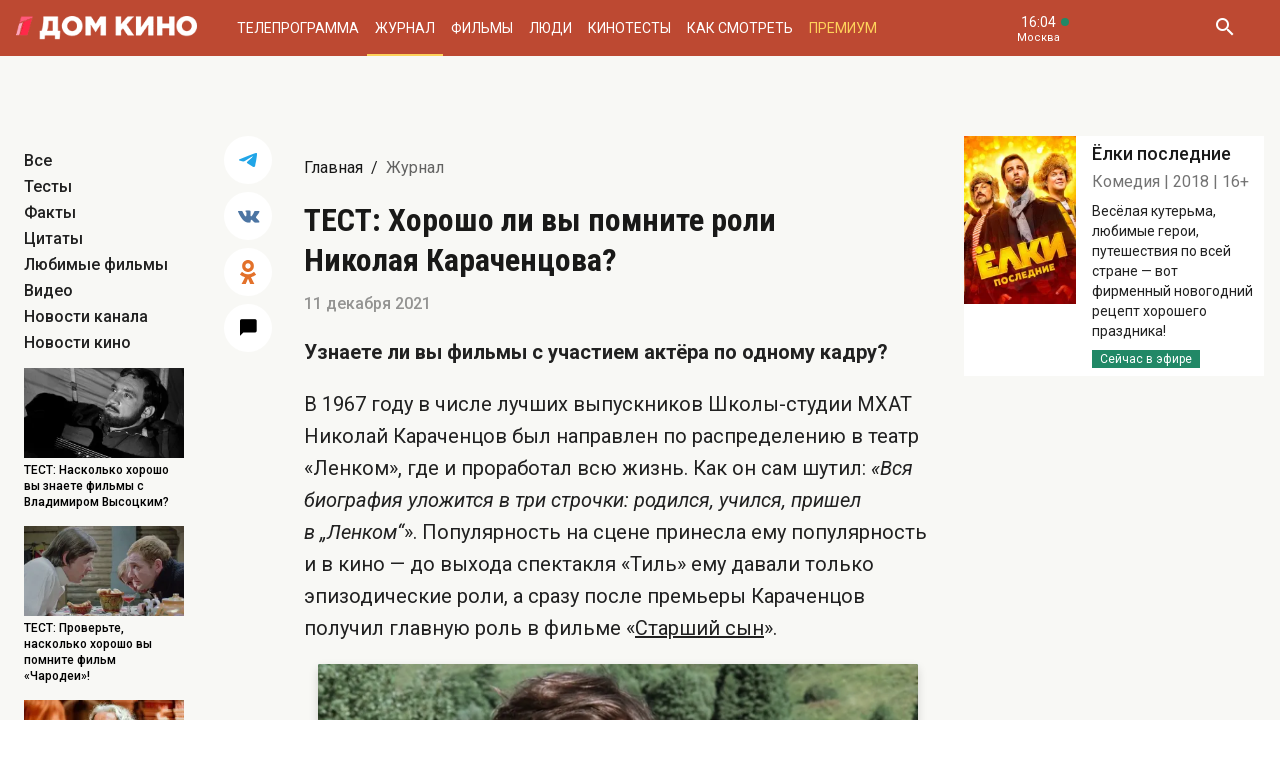

--- FILE ---
content_type: text/html; charset=UTF-8
request_url: https://www.domkino.tv/news/17751
body_size: 9997
content:
<!doctype html><html lang="ru"><head><meta http-equiv="X-UA-Compatible" content="IE=Edge"><meta charset="utf-8"><meta name="viewport" content="width=device-width, initial-scale=1.0, maximum-scale=5.0, user-scalable=1"><meta name="keywords" content="Телеканал Дом кино"><meta name="description" content="Узнаете ли вы фильмы с участием актёра по одному кадру?"><meta property="og:url" content="https://www.domkino.tv/news/17751"><meta property="og:description" content="Узнаете ли вы фильмы с участием актёра по одному кадру?"><meta property="og:type" content="website"><meta property="og:title" content="ТЕСТ: Хорошо ли вы помните роли Николая Караченцова?"><meta property="og:image" content="https://img51994.domkino.tv/img/2018-10-22/fmt_117_24_296305.jpg"><meta property="og:image" content="https://img51994.domkino.tv/img/2018-10-22/fmt_114_24_296305.jpg"><meta property="yandex_recommendations_title" content="ТЕСТ: Хорошо ли вы помните роли Николая Караченцова? "/><meta property="yandex_recommendations_category" content="Тесты"/><meta property="yandex_recommendations_category" content="Кино"/><meta property="yandex_recommendations_category" content="Актёры"/><meta property="yandex_recommendations_category" content="Фильмы"/><meta property="yandex_recommendations_category" content="Сериалы"/><meta property="yandex_recommendations_category" content="ТВ"/><meta property="yandex_recommendations_category" content="Телевидение"/><meta property="yandex_recommendations_tag" content="tests"/><meta property="yandex_recommendations_tag" content="cinema"/><meta property="yandex_recommendations_tag" content="movies"/><meta property="yandex_recommendations_tag" content="actors"/><meta property="yandex_recommendations_tag" content="tv"/><meta property="yandex_recommendations_tag" content="domkino"/><meta property="yandex_recommendations_image" content="https://img51994.domkino.tv/img/2018-10-22/fmt_117_24_296305.jpg"/><meta itemprop="datePublished" content="2021-12-11T12:00:00+0300"/><title>ТЕСТ: Хорошо ли вы помните роли Николая Караченцова?</title><link rel="preconnect" href="//mc.yandex.ru"><link rel="preconnect" href="//ads.adfox.ru"><link rel="canonical" href="https://www.domkino.tv/news/17751" /><link rel="icon" type="image/png" href="/images/icons/favicon-96x96.png" sizes="96x96" /><link rel="icon" type="image/svg+xml" href="/images/icons/favicon.svg" /><link rel="shortcut icon" href="/images/icons/favicon.ico" /><link rel="apple-touch-icon" sizes="180x180" href="/images/icons/apple-touch-icon.png" /><link rel="manifest" href="/images/icons/site.webmanifest" /><link rel="stylesheet" href="/css/css.min.css?1766151753208"><link rel="stylesheet" href="/fonts/material-design-iconic-font/css/material-design-iconic-font.min.css"><link title="RSS" type="application/rss+xml" rel="alternate" href="https://www.domkino.tv/zen.rss"><!-- Yandex.RTB --><script>window.yaContextCb=window.yaContextCb||[]</script><script src="https://yandex.ru/ads/system/context.js" async></script><script data-schema="Organization" type="application/ld+json">
    {
      "@context":"http://schema.org",
      "@type":"Organization",
      "name":"Телеканал Дом кино",
      "url":"https://www.domkino.tv",
      "logo":"https://www.domkino.tv/images/logo.png",
      "sameAs":["https://vk.com/tvdomkino","https://ok.ru/group/54165121073272"],
      "contactPoint": [{
        "@type": "ContactPoint",
        "telephone": "+7-495-617-55-80",
        "contactType": "customer support",
        "availableLanguage": ["Russian", "English"]
      },{
        "@type": "ContactPoint",
        "telephone": "+7-495-617-55-78",
        "contactType": "sales",
        "availableLanguage": ["Russian", "English"]
      },{
        "@type": "ContactPoint",
        "telephone": "+7-495-617-51-75",
        "contactType": "PR",
        "availableLanguage": ["Russian", "English"]
      }]
    }
    </script><script data-schema="WebPage" type="application/ld+json">
      {
        "@context":"http://schema.org",
        "@type":"WebSite",
        "@id":"#website",
        "url":"https://www.domkino.tv",
        "name":"Телеканал Дом кино",
        "potentialAction": {
          "@type":"SearchAction",
          "target":"https://www.domkino.tv?q={search_term_string}",
          "query-input":"required name=search_term_string"
        }
    }
    </script><script async src="https://yastatic.net/pcode/adfox/header-bidding.js"></script><script>
        var adfoxBiddersMap = {
            "myTarget": "1609420"
        };
        var adUnits = [
            {
                "code": "adfox_161795997563871796",
                "bids": [
                    {
                        "bidder": "myTarget",
                        "params": {
                            "placementId": "898170"
                        }
                    }
                ]
            }
        ];
        var userTimeout = 1000;
        window.YaHeaderBiddingSettings = {
            biddersMap: adfoxBiddersMap,
            adUnits: adUnits,
            timeout: userTimeout
        };
    </script><script src="https://yastatic.net/pcode/adfox/loader.js" crossorigin="anonymous"></script><script type="application/ld+json">
    {"@context":"http:\/\/schema.org","@type":"BreadcrumbList","itemListElement":[{"@type":"ListItem","position":1,"item":{"@id":"https:\/\/www.domkino.tv\/","name":"\u0413\u043b\u0430\u0432\u043d\u0430\u044f"}},{"@type":"ListItem","position":2,"item":{"@id":"https:\/\/www.domkino.tv\/news","name":"\u0416\u0443\u0440\u043d\u0430\u043b"}},{"@type":"ListItem","position":3,"item":{"@id":"https:\/\/www.domkino.tv\/news\/17751","name":"\u0422\u0415\u0421\u0422: \u0425\u043e\u0440\u043e\u0448\u043e \u043b\u0438 \u0432\u044b \u043f\u043e\u043c\u043d\u0438\u0442\u0435 \u0440\u043e\u043b\u0438 \u041d\u0438\u043a\u043e\u043b\u0430\u044f \u041a\u0430\u0440\u0430\u0447\u0435\u043d\u0446\u043e\u0432\u0430? "}}]}
</script><script type="application/ld+json">
    {"@context":"http:\/\/schema.org","@type":"ImageObject","author":"domkino.tv","contentUrl":"https:\/\/img51994.domkino.tv\/img\/2018-10-22\/fmt_117_24_296305.jpg","datePublished":"2021-12-11T12:00:00+0300","description":"\u0422\u0415\u0421\u0422: \u0425\u043e\u0440\u043e\u0448\u043e \u043b\u0438 \u0432\u044b \u043f\u043e\u043c\u043d\u0438\u0442\u0435 \u0440\u043e\u043b\u0438 \u041d\u0438\u043a\u043e\u043b\u0430\u044f \u041a\u0430\u0440\u0430\u0447\u0435\u043d\u0446\u043e\u0432\u0430? "}
</script><meta name="verify-v1" content="3/D3PKmaSVVa+QwQnKIygDyPY0z+163pgfKntfNXs+g="><meta name="yandex-verification" content="315b3a5427e7413d" /><meta property="fb:app_id" content="343881579336048"><meta name="apple-itunes-app" content="app-id=1057282624"></head><body class="domkino domkino_desktop" data-user='{"id":0,"name":"","email":"","subscription_email":"","subscription_email_daily":"","subscription_email_weekly":"","subscription_push":"","picture":""}'><div class="domkino__page domkino__page_secondary domkino__page_news-detail news-column_tests domkino__page-News-Get-17751"><div class="header-wrapper"><div class="domkino__header header  header_desktop"><div class="header__part"><h1 class="header__logo" itemtype="http://schema.org/Organization"><a title="Дом кино" href="/"><img itemtype="logo" src="/images/logo240x32.png" alt="Официальный сайт телеканала Дом кино" title="Официальный сайт телеканала Дом кино"></a></h1><ul class="header__menu menu menu_header"><li itemscope="itemscope" itemtype="http://www.schema.org/SiteNavigationElement" class="menu__item "><a title="Телепрограмма" itemprop="url" href="/schedule">Телепрограмма</a></li><li itemscope="itemscope" itemtype="http://www.schema.org/SiteNavigationElement" class="menu__item  menu__item_active "><a title="Журнал" itemprop="url" href="/news">Журнал</a></li><li itemscope="itemscope" itemtype="http://www.schema.org/SiteNavigationElement" class="menu__item "><a title="Фильмы" itemprop="url" href="/announce">Фильмы</a></li><li itemscope="itemscope" itemtype="http://www.schema.org/SiteNavigationElement" class="menu__item "><a title="Люди" itemprop="url" href="/persons">Люди</a></li><li itemscope="itemscope" itemtype="http://www.schema.org/SiteNavigationElement" class="menu__item "><a title="Кинотесты" itemprop="url" href="/news/tests">Кинотесты</a></li><li itemscope="itemscope" itemtype="http://www.schema.org/SiteNavigationElement" class="menu__item "><a title="Как&nbsp;смотреть телеканал Дом Кино" itemprop="url" href="/about">Как смотреть</a></li><li itemscope="itemscope" itemtype="http://www.schema.org/SiteNavigationElement" class="menu__item menu__item_dkp"><a title="Дом кино Премиум" itemprop="url" href="https://www.domkino-premium.tv/"  target="_blank" rel="noopener">Премиум</a></li></ul></div><button title="Часовой пояс" class="modal-btn header__time" data-modal="modal_tz"><span class="header__time-num">16:04</span><span class="header__time-name">
                                    Москва
                            </span></button><div class="header__controls"><button title="Поиск" class="header__button header__button_search"><i class="zmdi zmdi-search"></i></button><form class="header__search search" action="/search" method="get"><button title="Искать" type="submit" class="search__button search__button_go"><i class="zmdi zmdi-search"></i></button><input class="search__field" type="text" name="q" placeholder="Поиск..." /><button title="Закрыть строку поиска" class="search__button search__button_close"><i class="zmdi zmdi-close"></i></button></form></div></div></div><div itemscope itemtype="http://schema.org/NewsArticle"><div class="domkino__decore"><div class="domkino__content domkino__content_desktop domkino__content_news-detail news-detail news-detail_desktop page_desktop"><div class="adf adf_stdSpace adf_desktop adf_1120"><!--AdFox START--><!--1tv.com--><!--Площадка: domkino.tv / Все страницы сайта / New 1120x200 TOP--><!--Категория: <не задана>--><!--Тип баннера: 1120x200--><div id="adfox_17617519885661494"></div><script>
    window.yaContextCb.push(() => {
        Ya.adfoxCode.create({
            ownerId: 256787,
            containerId: 'adfox_17617519885661494',
            params: {
                p1: 'czcjv',
                p2: 'imzu'
            }
        })
    })
</script></div><div class="page__row news-detail__row"><div class="page__column page__column_select"><div class="page__scroll-area"><div class="page__column-menu news-detail__filter"><div class="page__column-menu-item"><a title="Все" href="/news">Все</a></div><div class="page__column-menu-item"><a title="Тесты" href="/news/tests">Тесты</a><a href="/news" class="page__column-menu-cross"><i class="zmdi zmdi-close"></i></a></div><div class="page__column-menu-item"><a title="Факты" href="/news/facts">Факты</a><a href="/news" class="page__column-menu-cross"><i class="zmdi zmdi-close"></i></a></div><div class="page__column-menu-item"><a title="Цитаты" href="/news/quotes">Цитаты</a><a href="/news" class="page__column-menu-cross"><i class="zmdi zmdi-close"></i></a></div><div class="page__column-menu-item"><a title="Любимые фильмы" href="/favorite">Любимые фильмы</a><a href="/news" class="page__column-menu-cross"><i class="zmdi zmdi-close"></i></a></div><div class="page__column-menu-item"><a title="Видео" href="/news/video">Видео</a><a href="/news" class="page__column-menu-cross"><i class="zmdi zmdi-close"></i></a></div><div class="page__column-menu-item"><a title="Новости канала" href="/news/articles">Новости канала</a><a href="/news" class="page__column-menu-cross"><i class="zmdi zmdi-close"></i></a></div><div class="page__column-menu-item"><a title="Новости кино" href="/news/cinema">Новости кино</a><a href="/news" class="page__column-menu-cross"><i class="zmdi zmdi-close"></i></a></div></div><div class="page__last-news"><div class="popular popular_desktop popular_news-list"><div class="popular__list"><a title="Вертикаль" href="/news/23249" class="popular__item"><span class="popular__item-image"><img src="https://img51994.domkino.tv/img/2026-01-19/fmt_132_24_i.jpg"
             data-sizes="auto" data-width="100"
             data-srcset="https://img51994.domkino.tv/img/2026-01-19/fmt_132_24_i.jpg 128w, https://img51994.domkino.tv/img/2026-01-19/fmt_131_24_i.jpg 256w, https://img51994.domkino.tv/img/2026-01-19/fmt_79_24_i.jpg 480w"
              alt="Вертикаль" title="Вертикаль" class="lazyload "></span><h3 class="popular__item-title">ТЕСТ: Насколько хорошо вы знаете фильмы с Владимиром Высоцким?</h3></a><a title="Чародеи" href="/news/23247" class="popular__item"><span class="popular__item-image"><img src="https://img51994.domkino.tv/img/2026-01-19/fmt_132_24_charodei3.jpg"
             data-sizes="auto" data-width="100"
             data-srcset="https://img51994.domkino.tv/img/2026-01-19/fmt_132_24_charodei3.jpg 128w, https://img51994.domkino.tv/img/2026-01-19/fmt_131_24_charodei3.jpg 256w, https://img51994.domkino.tv/img/2026-01-19/fmt_79_24_charodei3.jpg 480w"
              alt="Чародеи" title="Чародеи" class="lazyload "></span><h3 class="popular__item-title">ТЕСТ: Проверьте, насколько хорошо вы помните фильм «Чародеи»!</h3></a><a title="Летучий корабль" href="/news/23245" class="popular__item"><span class="popular__item-image"><img src="https://img51994.domkino.tv/img/2026-01-19/fmt_132_24_w1500_50341399.jpg"
             data-sizes="auto" data-width="100"
             data-srcset="https://img51994.domkino.tv/img/2026-01-19/fmt_132_24_w1500_50341399.jpg 128w, https://img51994.domkino.tv/img/2026-01-19/fmt_131_24_w1500_50341399.jpg 256w, https://img51994.domkino.tv/img/2026-01-19/fmt_79_24_w1500_50341399.jpg 480w"
              alt="Летучий корабль" title="Летучий корабль" class="lazyload "></span><h3 class="popular__item-title">ТЕСТ: Хорошо ли вы помните фильмы с Леонидом Ярмольником?</h3></a><a title="Зеленый фургон" href="/news/23244" class="popular__item"><span class="popular__item-image"><img src="https://img51994.domkino.tv/img/2026-01-19/fmt_132_24_6736431338a56c649269d0bb337d4602.jpg"
             data-sizes="auto" data-width="100"
             data-srcset="https://img51994.domkino.tv/img/2026-01-19/fmt_132_24_6736431338a56c649269d0bb337d4602.jpg 128w, https://img51994.domkino.tv/img/2026-01-19/fmt_131_24_6736431338a56c649269d0bb337d4602.jpg 256w, https://img51994.domkino.tv/img/2026-01-19/fmt_79_24_6736431338a56c649269d0bb337d4602.jpg 480w"
              alt="Зеленый фургон" title="Зеленый фургон" class="lazyload "></span><h3 class="popular__item-title">7 главных ролей Дмитрия Харатьяна</h3></a></div></div></div></div></div><div class="page__column page__column_share"><ul class="news-detail__share"><li class="news-detail__share-item news-detail__share-item_tg"><a title="Поделиться в Телеграм" class="social-share" href="#" data-type="telegram" data-url="https://www.domkino.tv/news/17751"><img width="18px" src="/images/icons/tg_blue.png" alt=""></a></li><li class="news-detail__share-item news-detail__share-item_vk"><a title="Поделиться во Вконтакте" class="social-share" href="https://www.domkino.tv/news/17751" data-type="vk" data-url="https://www.domkino.tv/news/17751"><i class="zmdi zmdi-vk"></i></a></li><li class="news-detail__share-item news-detail__share-item_ok"><a title="Поделиться в Одноклассниках" class="social-share" href="https://www.domkino.tv/news/17751" data-type="ok" data-url="https://www.domkino.tv/news/17751"><img width="16px" src="/images/icons/ok_new_2023_brand.svg" alt=""></a></li></ul><div class="news-detail__comment"><button title="Комментировать"><i class="zmdi zmdi-comment"></i></button></div></div><div class="page__column page__column_content"><div class="page__head"><div class="page__breadcrumbs"><ol class="breadcrumbs"><li class="breadcrumbs__item"><a title="Главная" class="breadcrumbs__item-link" href="/">Главная</a></li><li class="breadcrumbs__item"><h1 class="breadcrumbs__item-title">Журнал</h1></li></ol></div></div><div class="news-detail__content" itemprop="description"><div class="news-detail__title  news-detail__title_long "><h2 itemprop="name">ТЕСТ: Хорошо ли вы помните роли Николая Караченцова? </h2></div><div class="news-detail__date">11 декабря 2021</div><div class="domkino__date-hidden" itemprop="datePublished">2021-12-11</div><div itemprop="description"><p><strong>Узнаете&nbsp;ли вы&nbsp;фильмы с&nbsp;участием актёра по&nbsp;одному кадру?</strong></p><p>В&nbsp;1967 году в&nbsp;числе лучших выпускников Школы-студии МХАТ Николай Караченцов был направлен по&nbsp;распределению в&nbsp;театр &laquo;Ленком&raquo;, где и&nbsp;проработал всю жизнь. Как он&nbsp;сам шутил:<em> &laquo;Вся биография уложится в&nbsp;три строчки: родился, учился, пришел в&nbsp;&bdquo;Ленком&ldquo;</em>&raquo;. Популярность на&nbsp;сцене принесла ему популярность и&nbsp;в&nbsp;кино&nbsp;&mdash; до&nbsp;выхода спектакля &laquo;Тиль&raquo; ему давали только эпизодические роли, а&nbsp;сразу после премьеры Караченцов получил главную роль в&nbsp;фильме &laquo;<a href="https://www.domkino.tv/announce/3045">Старший сын</a>&raquo;.</p><div class="pkvs-test"><iframe class="pkvs-test__iframe" frameborder="0" scrolling="no" src="https://tests.domkino.tv/test/183" title="ТЕСТ: Насколько хорошо вы помните творчество Николая Караченцова?"></iframe></div><p style="display:none"><span class="carousel-single  carousel_desktop"><img src="https://img51994.domkino.tv/img/2018-10-22/fmt_114_24_296305.jpg"  alt="" title="" data-fullscreen="https://img51994.domkino.tv/img/2018-10-22/fmt_114_24_296305.jpg" data-width="1280" data-height="833"><span class="image-copyright">«Старший сын», к/с «Ленфильм», 1976, реж. В. Мельников</span></span></p><p></p></div></div><div></div></div><div class="page__column page__column_brs page__column_brs_news-detail"><div class="sidebar-cards"><div class="sidebar-card" itemscope itemtype="http://schema.org/Movie"><div class="sidebar-card__image aspect-ratio aspect-ratio-2x3"><a title="" href="/announce/16151" class="aspect-ratio__content"><img itemprop="image" src="https://img51994.domkino.tv/img/2019-12-09/fmt_123_47_oblozhka.jpg?covers=1" alt="Ёлки последние" title="Ёлки последние"></a></div><div class="sidebar-card__description"><a title="Ёлки последние" href="/announce/16151" class="sidebar-card__title"><h3 itemprop="name">Ёлки последние</h3></a><div class="sidebar-card__pad"><span itemprop="genre">Комедия</span><span itemprop="copyrightYear">2018</span><span itemprop="typicalAgeRange">16+</span></div><div class="sidebar-card__text" itemprop="description">Весёлая кутерьма, любимые герои, путешествия по всей стране — вот фирменный новогодний рецепт хорошего праздника!</div><div class="sidebar-card__schedule"><span class="sidebar-card__schedule-item sidebar-card__schedule-item_onair">Сейчас в эфире</span></div></div></div></div></div></div><div class="adf adf_stdSpace adf_desktop adf_1120"><!--AdFox START--><!--Площадка: domkino.tv / Все страницы сайта / New 1120x200 BOT--><!--Категория: <не задана>--><!--Тип баннера: 1120x200--><div id="adfox_169323450781226982"></div><script>
    window.yaContextCb.push(()=>{
        Ya.adfoxCode.create({
            ownerId: 256787,
            containerId: 'adfox_169323450781226982',
            params: {
                p1: 'czckp',
                p2: 'imzu'
            }
        })
    })
</script></div></div></div></div><div class="news-detail-cover news-promo-bottom"><div class="afisha-row  afisha-row_desktop"><div class="promo__slider swiper-slider swiper-container" data-swiper='{"slidesPerView": "1", "loop": true, "loopPreventsSlide": true, "navigation": {"nextEl": ".afisha__arrow_right", "prevEl": ".afisha__arrow_left"}}'><div class="swiper-wrapper"><div class="promo__slide swiper-slide aspect-ratio aspect-ratio-2x1 "><a href="/news/12321" class="aspect-ratio__content afisha-row__content"
                                                                            itemscope itemtype="http://schema.org/NewsArticle"
                                                                ><div class="domkino__date-hidden" itemprop="datePublished">2019-01-19</div><div class="afisha-row__image" style="background: url('https://img51994.domkino.tv/img/2021-09-06/fmt_117_47_1ac185ds-1920.jpg?covers=1') no-repeat; background-size: cover; background-position: center center;"><img src="https://img51994.domkino.tv/img/2021-09-06/fmt_117_47_1ac185ds-1920.jpg?covers=1" alt="Дальнобойщики" title="Дальнобойщики"></div><div class="afisha-row__description"><div class="afisha-row__description-inner"><h3 class="afisha-row__description-title" itemprop="name">8 интересных фактов о сериале  «Дальнобойщики»</h3><span class="afisha-row__description-text" itemprop="description">Кто из «дальнобойщиков» не умел водить, как снимали сцены в кабине КамАЗа и про кого через десять лет сняли продолжение.</span><span class="afisha-row__description-url"><i class="zmdi zmdi-long-arrow-right"></i><span>ЧИТАТЬ</span></span></div></div></a></div><div class="promo__slide swiper-slide aspect-ratio aspect-ratio-2x1 "><a href="/news/16426" class="aspect-ratio__content afisha-row__content"
                                                                            itemscope itemtype="http://schema.org/NewsArticle"
                                                                ><div class="domkino__date-hidden" itemprop="datePublished">2021-04-16</div><div class="afisha-row__image" style="background: url('https://img51994.domkino.tv/img/2021-04-12/fmt_117_47_zooigr5tiznb2mrqirdwg.jpg?covers=1') no-repeat; background-size: cover; background-position: center center;"><img src="https://img51994.domkino.tv/img/2021-04-12/fmt_117_47_zooigr5tiznb2mrqirdwg.jpg?covers=1" alt="Весна на Заречной-статья" title="Весна на Заречной-статья"></div><div class="afisha-row__description"><div class="afisha-row__description-inner"><h3 class="afisha-row__description-title" itemprop="name">9 интересных фактов о фильме  «Весна на Заречной улице» </h3><span class="afisha-row__description-text" itemprop="description">Кем была исполнительница главной роли, как Николай Рыбников учился варить сталь и кто нашёл на съёмках свою любовь.</span><span class="afisha-row__description-url"><i class="zmdi zmdi-long-arrow-right"></i><span>ЧИТАТЬ</span></span></div></div></a></div><div class="promo__slide swiper-slide aspect-ratio aspect-ratio-2x1 "><a href="/news/9072" class="aspect-ratio__content afisha-row__content"
                                                                            itemscope itemtype="http://schema.org/NewsArticle"
                                                                ><div class="domkino__date-hidden" itemprop="datePublished">2017-08-03</div><div class="afisha-row__image" style="background: url('https://img51994.domkino.tv/img/2019-01-14/fmt_117_47_2.jpg?covers=1') no-repeat; background-size: cover; background-position: center center;"><img src="https://img51994.domkino.tv/img/2019-01-14/fmt_117_47_2.jpg?covers=1" alt="Королева бензоколонки" title="Королева бензоколонки"></div><div class="afisha-row__description"><div class="afisha-row__description-inner"><h3 class="afisha-row__description-title" itemprop="name">7 интересных фактов о фильме «Королева бензоколонки»</h3><span class="afisha-row__description-text" itemprop="description">Кого заменила Надежда Румянцева, кто придумал «фитюльку» и как заставить петуха кукарекать, если он не хочет.</span><span class="afisha-row__description-url"><i class="zmdi zmdi-long-arrow-right"></i><span>ЧИТАТЬ</span></span></div></div></a></div></div></div><div class="promo__arrows-wrapper"><div class="promo__arrows promo__arrows_afisha"><button title="Предыдущий" class="promo__arrow promo__arrow_left afisha__arrow_left"><i class="zmdi zmdi-arrow-left"></i></button><button title="Следующий" class="promo__arrow promo__arrow_right afisha__arrow_right"><i class="zmdi zmdi-arrow-right"></i></button></div></div></div></div><div class="domkino__footer footer footer_desktop"><div class="footer__content"><div class="footer__row footer__row_1"><a title="Дом кино" href="/" class="footer__logo"></a><ul class="footer__socials socials socials_footer"><li><a title="Сообщество в Телеграм" target="_blank" rel="nofollow noopener" href="https://t.me/domkino" class="socials__item socials__item_tg"><img src="/images/icons/tg_white.png" alt=""></a></li><li><a title="Сообщество во Вконтакте" target="_blank" rel="nofollow noopener" href="https://vk.com/tvdomkino" class="socials__item socials__item_vk"><i class="zmdi zmdi-vk"></i></a></li><li><a title="Сообщество в Одноклассниках" target="_blank" rel="nofollow noopener" href="https://ok.ru/group/54165121073272" class="socials__item socials__item_ok"><img src="/images/icons/ok_new_2023_white.svg" alt=""></a></li></ul></div><div class="footer__row footer__row_2"><div class="footer__description"><p>Легендарный российский киноканал обладает уникальной библиотекой отечественных фильмов — более 3500 часов, и она постоянно пополняется.</p><p>В эфире телеканала — лучшее российское кино от «Золотого фонда» отечественного кинематографа до новейших фильмов и громких премьер последнего десятилетия.</p></div><div class="footer__menu"><ul class="footer__menu-part menu menu_footer menu_footer-desktop"><li itemscope="itemscope" itemtype="http://www.schema.org/SiteNavigationElement"><a title="Телепрограмма" itemprop="url" href="/schedule">Телепрограмма</a></li><li itemscope="itemscope" itemtype="http://www.schema.org/SiteNavigationElement"><a title="Журнал" itemprop="url" href="/news">Журнал</a></li><li itemscope="itemscope" itemtype="http://www.schema.org/SiteNavigationElement"><a title="Фильмы" itemprop="url" href="/announce">Фильмы</a></li><li itemscope="itemscope" itemtype="http://www.schema.org/SiteNavigationElement"><a title="Люди" itemprop="url" href="/persons">Люди</a></li><li itemscope="itemscope" itemtype="http://www.schema.org/SiteNavigationElement"><a title="Тесты" itemprop="url" href="/news/tests">Тесты</a></li></ul><ul class="footer__menu-part menu menu_footer menu_footer-desktop"><li itemscope="itemscope" itemtype="http://www.schema.org/SiteNavigationElement"><a title="О Канале" itemprop="url" href="/about">О Канале</a></li><li itemscope="itemscope" itemtype="http://www.schema.org/SiteNavigationElement"><a title="Обратная связь" itemprop="url" href="/feedback">Обратная связь</a></li><li itemscope="itemscope" itemtype="http://www.schema.org/SiteNavigationElement"><a title="Контакты" itemprop="url" href="/contacts">Контакты</a></li></ul><ul class="footer__menu-part menu menu_footer menu_footer-desktop"><li><a title="Сообщество в Телеграм" target="_blank" rel="nofollow noopener" href="https://t.me/domkino">Телеграм</a></li><li><a title="Сообщество во Вконтакте" target="_blank" rel="nofollow noopener" href="https://vk.com/tvdomkino">Вконтакте</a></li><li><a title="Сообщество в Одноклассниках" target="_blank" rel="nofollow noopener" href="https://ok.ru/group/54165121073272">Одноклассники</a></li></ul></div><div class="footer__widget"><div class="footer__widget-menu"><a title="Виджет Вконтакте" href="#" data-widget="vk" class="footer__widget-menu-item footer__widget-menu-item_active"><i class="zmdi zmdi-vk"></i></a><a title="Виджет Одноклассников" href="#" data-widget="ok" class="footer__widget-menu-item"><img width="14px" src="/images/icons/ok_new_2023_yellow.svg" alt=""></a></div><div class="footer__widget-tabs"><noindex><div data-widget="vk" class="footer__widget-tabs-item footer__widget-tabs-item_vk footer__widget-tabs-item_active"><!-- VK Widget --><div id="vk_groups"></div><script type="text/javascript" src="//vk.com/js/api/openapi.js?129"></script><div id="vk_placeholder"></div></div></noindex><noindex><div data-widget="ok" class="footer__widget-tabs-item footer__widget-tabs-item_ok"><div id="ok_group_widget"></div><div id="ok_placeholder"></div></div></noindex></div></div></div></div><div class="footer__copy">
        © 2000—2026. Редакция телеканала «Дом кино».         <br><br>
        Все права на любые материалы, опубликованные на сайте, защищены. Любое использование материалов возможно только с согласия Редакции телеканала.
    </div></div><div class="modal modal_person modal_desktop"><div class="modal__wrapper"><button title="Закрыть" class="modal__close"><i class="zmdi zmdi-close"></i></button><div class="ajax-folder"></div></div></div><div class="modal modal_tz"><div class="modal__wrapper"><button title="Закрыть" class="modal__close"><i class="zmdi zmdi-close"></i></button><div class="modal__title modal__title_tz">16:04</div><div class="modal__timezone account ajax-folder"></div></div></div><div class="modal modal_alert"><div class="modal__wrapper"><button title="Закрыть" class="modal__close"><i class="zmdi zmdi-close"></i></button><div class="modal__title">Сообщение</div><div class="modal__content"></div></div></div><div class="modal modal_adchecker"><div class="modal__wrapper"><button title="Закрыть" class="modal__close"><i class="zmdi zmdi-close"></i></button><div class="modal__title">Не загружается тест?</div><div class="modal__content">
            Для корректной работы страницы отключите, пожалуйста, AdBlock.
        </div></div></div></div><script src="https://cdn.polyfill.io/v2/polyfill.min.js"></script><script src="https://ajax.googleapis.com/ajax/libs/jquery/3.3.1/jquery.min.js"></script><script src="/js/app.min.js?1766151753208" type="text/javascript" language="javascript"></script><!--LiveInternet counter--><script type="text/javascript">
  document.write("<a href='//www.liveinternet.ru/click;domkino' "+
    "target=_blank rel=\"nofollow noopener\" style='position: absolute; bottom: 0'><img src='//counter.yadro.ru/hit;domkino?t45.1;r"+
    escape(document.referrer)+((typeof(screen)=="undefined")?"":
      ";s"+screen.width+"*"+screen.height+"*"+(screen.colorDepth?
      screen.colorDepth:screen.pixelDepth))+";u"+escape(document.URL)+
    ";h"+escape(document.title.substring(0,150))+";"+Math.random()+
    "' alt='' title='LiveInternet' "+
    "border='0' width='1' height='1' rel='noopener noreferrer'><\/a>")
</script><!--/LiveInternet--><!-- Rating@Mail.ru counter --><script type="text/javascript">
      var _tmr = window._tmr || (window._tmr = []);
      _tmr.push({id: "2813452", type: "pageView", start: (new Date()).getTime()});
      (function (d, w, id) {
        if (d.getElementById(id)) return;
        var ts = d.createElement("script"); ts.type = "text/javascript"; ts.async = true; ts.id = id;
        ts.src = (d.location.protocol == "https:" ? "https:" : "http:") + "//top-fwz1.mail.ru/js/code.js";
        var f = function () {var s = d.getElementsByTagName("script")[0]; s.parentNode.insertBefore(ts, s);};
        if (w.opera == "[object Opera]") { d.addEventListener("DOMContentLoaded", f, false); } else { f(); }
      })(document, window, "topmailru-code");
    </script><noscript><div style="position:absolute;left:-10000px;"><img src="//top-fwz1.mail.ru/counter?id=2813452;js=na" style="border:0;" height="1" width="1" alt="Рейтинг@Mail.ru" /></div></noscript><!-- //Rating@Mail.ru counter --><!-- Yandex.Metrika counter --><script type="text/javascript" >
      (function (d, w, c) {
        (w[c] = w[c] || []).push(function() {
          try {
            w.yaCounter51317053 = new Ya.Metrika2({
              id:51317053,
              clickmap:true,
              trackLinks:true,
              accurateTrackBounce:true,
              webvisor:true
            });
          } catch(e) { }
        });

        var n = d.getElementsByTagName("script")[0],
          s = d.createElement("script"),
          f = function () { n.parentNode.insertBefore(s, n); };
        s.type = "text/javascript";
        s.async = true;
        s.src = "https://mc.yandex.ru/metrika/tag.js";

        if (w.opera == "[object Opera]") {
          d.addEventListener("DOMContentLoaded", f, false);
        } else { f(); }
      })(document, window, "yandex_metrika_callbacks2");
    </script><noscript><div><img src="https://mc.yandex.ru/watch/51317053" style="position:absolute; left:-9999px;" alt="" /></div></noscript><!-- /Yandex.Metrika counter --><div id="bottomAd" style="font-size: 2px; position: absolute; bottom: 0;">&nbsp;</div></body></html>

--- FILE ---
content_type: text/html; charset=UTF-8
request_url: https://tests.domkino.tv/test/183
body_size: 7839
content:
<!DOCTYPE html><html lang="ru"><head><meta http-equiv="X-UA-Compatible" content="IE=Edge"><meta charset="utf-8"><meta name="viewport" content="width=device-width, initial-scale=1.0, maximum-scale=5.0, user-scalable=1"><meta name="keywords" content="Тесты"><meta name="description" content=""><meta property="og:url" content="https://www.domkino.tv/news/22925"><meta property="og:description" content=""><meta property="og:type" content="website"><meta property="og:title" content="ТЕСТ: Проверьте, насколько хорошо вы знаете фильмы с Николаем Караченцовым! - Тесты"><meta property="og:image" content="https://img51994.telefamily.ru/img/2020-04-06/fmt_114_24_batal_ony-prosyat-ognya.jpg"><title>ТЕСТ: Проверьте, насколько хорошо вы знаете фильмы с Николаем Караченцовым! - Тесты</title><link rel="preconnect" href="//fonts.googleapis.com"><link rel="preconnect" href="//mc.yandex.ru"><link rel="preconnect" href="//fonts.gstatic.com"><link rel="canonical" href="https://www.domkino.tv/news/22925" /><link rel="icon" type="image/png" href="/images/icons/favicon-96x96.png" sizes="96x96" /><link rel="icon" type="image/svg+xml" href="/images/icons/favicon.svg" /><link rel="shortcut icon" href="/favicon.ico" /><link rel="apple-touch-icon" sizes="180x180" href="/images/icons/apple-touch-icon.png" /><link rel="manifest" href="/images/icons/site.webmanifest" /><link rel="stylesheet" href="/css/domkino.min.css?1756470383031"><link rel="stylesheet" href="/fonts/css/fontello.css"><meta name="yandex-verification" content="1a883e6467b28757" /></head><body class="page-embed page-embed-get is-desktop"><div class="page page_home" data-id="183" style="height:100%;"><div class="page__wrapper aspect-ratio__content"><div class="page__test page__test_183"><a href="https://www.domkino.tv/news/22925" class="header header_init header_hidden" target="_top"></a><div class="test swiper-container testdata-js test_legal_disclaimer test_ad-results"
     data-test='{&quot;correct&quot;:[&quot;\u041d\u0435 \u0441\u0430\u043c\u044b\u0439 \u043b\u0443\u0447\u0448\u0438\u0439 \u0440\u0435\u0437\u0443\u043b\u044c\u0442\u0430\u0442...\n\u041d\u0435\u043a\u043e\u0442\u043e\u0440\u044b\u0435 \u0444\u0438\u043b\u044c\u043c\u044b \u0412\u0430\u043c \u0441\u0442\u043e\u0438\u0442 \u043f\u0435\u0440\u0435\u0441\u043c\u043e\u0442\u0440\u0435\u0442\u044c. \u0421\u043c\u043e\u0442\u0440\u0438\u0442\u0435 \u043b\u044e\u0431\u0438\u043c\u044b\u0435 \u0444\u0438\u043b\u044c\u043c\u044b \u0438 \u0441\u0435\u0440\u0438\u0430\u043b\u044b \u043d\u0430 \u0442\u0435\u043b\u0435\u043a\u0430\u043d\u0430\u043b\u0435 \u00ab\u0414\u043e\u043c \u043a\u0438\u043d\u043e\u00bb!&quot;,&quot;\u041d\u0435 \u0441\u0430\u043c\u044b\u0439 \u043b\u0443\u0447\u0448\u0438\u0439 \u0440\u0435\u0437\u0443\u043b\u044c\u0442\u0430\u0442...\n\u041d\u0435\u043a\u043e\u0442\u043e\u0440\u044b\u0435 \u0444\u0438\u043b\u044c\u043c\u044b \u0412\u0430\u043c \u0441\u0442\u043e\u0438\u0442 \u043f\u0435\u0440\u0435\u0441\u043c\u043e\u0442\u0440\u0435\u0442\u044c. \u0421\u043c\u043e\u0442\u0440\u0438\u0442\u0435 \u043b\u044e\u0431\u0438\u043c\u044b\u0435 \u0444\u0438\u043b\u044c\u043c\u044b \u0438 \u0441\u0435\u0440\u0438\u0430\u043b\u044b \u043d\u0430 \u0442\u0435\u043b\u0435\u043a\u0430\u043d\u0430\u043b\u0435 \u00ab\u0414\u043e\u043c \u043a\u0438\u043d\u043e\u00bb!&quot;,&quot;\u041d\u0435 \u0441\u0430\u043c\u044b\u0439 \u043b\u0443\u0447\u0448\u0438\u0439 \u0440\u0435\u0437\u0443\u043b\u044c\u0442\u0430\u0442...\n\u041d\u0435\u043a\u043e\u0442\u043e\u0440\u044b\u0435 \u0444\u0438\u043b\u044c\u043c\u044b \u0412\u0430\u043c \u0441\u0442\u043e\u0438\u0442 \u043f\u0435\u0440\u0435\u0441\u043c\u043e\u0442\u0440\u0435\u0442\u044c. \u0421\u043c\u043e\u0442\u0440\u0438\u0442\u0435 \u043b\u044e\u0431\u0438\u043c\u044b\u0435 \u0444\u0438\u043b\u044c\u043c\u044b \u0438 \u0441\u0435\u0440\u0438\u0430\u043b\u044b \u043d\u0430 \u0442\u0435\u043b\u0435\u043a\u0430\u043d\u0430\u043b\u0435 \u00ab\u0414\u043e\u043c \u043a\u0438\u043d\u043e\u00bb!&quot;,&quot;\u041d\u0435 \u0441\u0430\u043c\u044b\u0439 \u043b\u0443\u0447\u0448\u0438\u0439 \u0440\u0435\u0437\u0443\u043b\u044c\u0442\u0430\u0442...\n\u041d\u0435\u043a\u043e\u0442\u043e\u0440\u044b\u0435 \u0444\u0438\u043b\u044c\u043c\u044b \u0412\u0430\u043c \u0441\u0442\u043e\u0438\u0442 \u043f\u0435\u0440\u0435\u0441\u043c\u043e\u0442\u0440\u0435\u0442\u044c. \u0421\u043c\u043e\u0442\u0440\u0438\u0442\u0435 \u043b\u044e\u0431\u0438\u043c\u044b\u0435 \u0444\u0438\u043b\u044c\u043c\u044b \u0438 \u0441\u0435\u0440\u0438\u0430\u043b\u044b \u043d\u0430 \u0442\u0435\u043b\u0435\u043a\u0430\u043d\u0430\u043b\u0435 \u00ab\u0414\u043e\u043c \u043a\u0438\u043d\u043e\u00bb!&quot;,&quot;\u041d\u0435\u043f\u043b\u043e\u0445\u043e!\n\u0412\u044b \u0445\u043e\u0440\u043e\u0448\u043e \u0440\u0430\u0437\u0431\u0438\u0440\u0430\u0435\u0442\u0435\u0441\u044c \u0432 \u0442\u0432\u043e\u0440\u0447\u0435\u0441\u0442\u0432\u0435 \u041d\u0438\u043a\u043e\u043b\u0430\u044f \u041a\u0430\u0440\u0430\u0447\u0435\u043d\u0446\u043e\u0432\u0430! \u0421\u043c\u043e\u0442\u0440\u0438\u0442\u0435 \u043b\u044e\u0431\u0438\u043c\u044b\u0435 \u0444\u0438\u043b\u044c\u043c\u044b \u0438 \u0441\u0435\u0440\u0438\u0430\u043b\u044b \u043d\u0430 \u0442\u0435\u043b\u0435\u043a\u0430\u043d\u0430\u043b\u0435 \u00ab\u0414\u043e\u043c \u043a\u0438\u043d\u043e\u00bb!&quot;,&quot;\u041d\u0435\u043f\u043b\u043e\u0445\u043e!\n\u0412\u044b \u0445\u043e\u0440\u043e\u0448\u043e \u0440\u0430\u0437\u0431\u0438\u0440\u0430\u0435\u0442\u0435\u0441\u044c \u0432 \u0442\u0432\u043e\u0440\u0447\u0435\u0441\u0442\u0432\u0435 \u041d\u0438\u043a\u043e\u043b\u0430\u044f \u041a\u0430\u0440\u0430\u0447\u0435\u043d\u0446\u043e\u0432\u0430! \u0421\u043c\u043e\u0442\u0440\u0438\u0442\u0435 \u043b\u044e\u0431\u0438\u043c\u044b\u0435 \u0444\u0438\u043b\u044c\u043c\u044b \u0438 \u0441\u0435\u0440\u0438\u0430\u043b\u044b \u043d\u0430 \u0442\u0435\u043b\u0435\u043a\u0430\u043d\u0430\u043b\u0435 \u00ab\u0414\u043e\u043c \u043a\u0438\u043d\u043e\u00bb!&quot;,&quot;\u041d\u0435\u043f\u043b\u043e\u0445\u043e!\n\u0412\u044b \u0445\u043e\u0440\u043e\u0448\u043e \u0440\u0430\u0437\u0431\u0438\u0440\u0430\u0435\u0442\u0435\u0441\u044c \u0432 \u0442\u0432\u043e\u0440\u0447\u0435\u0441\u0442\u0432\u0435 \u041d\u0438\u043a\u043e\u043b\u0430\u044f \u041a\u0430\u0440\u0430\u0447\u0435\u043d\u0446\u043e\u0432\u0430! \u0421\u043c\u043e\u0442\u0440\u0438\u0442\u0435 \u043b\u044e\u0431\u0438\u043c\u044b\u0435 \u0444\u0438\u043b\u044c\u043c\u044b \u0438 \u0441\u0435\u0440\u0438\u0430\u043b\u044b \u043d\u0430 \u0442\u0435\u043b\u0435\u043a\u0430\u043d\u0430\u043b\u0435 \u00ab\u0414\u043e\u043c \u043a\u0438\u043d\u043e\u00bb!&quot;,&quot;\u041d\u0435\u043f\u043b\u043e\u0445\u043e!\n\u0412\u044b \u0445\u043e\u0440\u043e\u0448\u043e \u0440\u0430\u0437\u0431\u0438\u0440\u0430\u0435\u0442\u0435\u0441\u044c \u0432 \u0442\u0432\u043e\u0440\u0447\u0435\u0441\u0442\u0432\u0435 \u041d\u0438\u043a\u043e\u043b\u0430\u044f \u041a\u0430\u0440\u0430\u0447\u0435\u043d\u0446\u043e\u0432\u0430! \u0421\u043c\u043e\u0442\u0440\u0438\u0442\u0435 \u043b\u044e\u0431\u0438\u043c\u044b\u0435 \u0444\u0438\u043b\u044c\u043c\u044b \u0438 \u0441\u0435\u0440\u0438\u0430\u043b\u044b \u043d\u0430 \u0442\u0435\u043b\u0435\u043a\u0430\u043d\u0430\u043b\u0435 \u00ab\u0414\u043e\u043c \u043a\u0438\u043d\u043e\u00bb!&quot;,&quot;\u041e\u0442\u043b\u0438\u0447\u043d\u044b\u0439 \u0440\u0435\u0437\u0443\u043b\u044c\u0442\u0430\u0442!\n\u0412\u044b \u043f\u0440\u0435\u043a\u0440\u0430\u0441\u043d\u043e \u0440\u0430\u0437\u0431\u0438\u0440\u0430\u0435\u0442\u0435\u0441\u044c \u0432 \u0442\u0432\u043e\u0440\u0447\u0435\u0441\u0442\u0432\u0435 \u041d\u0438\u043a\u043e\u043b\u0430\u044f \u041a\u0430\u0440\u0430\u0447\u0435\u043d\u0446\u043e\u0432\u0430! \u0421\u043c\u043e\u0442\u0440\u0438\u0442\u0435 \u043b\u044e\u0431\u0438\u043c\u044b\u0435 \u0444\u0438\u043b\u044c\u043c\u044b \u0438 \u0441\u0435\u0440\u0438\u0430\u043b\u044b \u043d\u0430 \u0442\u0435\u043b\u0435\u043a\u0430\u043d\u0430\u043b\u0435 \u00ab\u0414\u043e\u043c \u043a\u0438\u043d\u043e\u00bb!&quot;,&quot;\u041e\u0442\u043b\u0438\u0447\u043d\u044b\u0439 \u0440\u0435\u0437\u0443\u043b\u044c\u0442\u0430\u0442!\n\u0412\u044b \u043f\u0440\u0435\u043a\u0440\u0430\u0441\u043d\u043e \u0440\u0430\u0437\u0431\u0438\u0440\u0430\u0435\u0442\u0435\u0441\u044c \u0432 \u0442\u0432\u043e\u0440\u0447\u0435\u0441\u0442\u0432\u0435 \u041d\u0438\u043a\u043e\u043b\u0430\u044f \u041a\u0430\u0440\u0430\u0447\u0435\u043d\u0446\u043e\u0432\u0430! \u0421\u043c\u043e\u0442\u0440\u0438\u0442\u0435 \u043b\u044e\u0431\u0438\u043c\u044b\u0435 \u0444\u0438\u043b\u044c\u043c\u044b \u0438 \u0441\u0435\u0440\u0438\u0430\u043b\u044b \u043d\u0430 \u0442\u0435\u043b\u0435\u043a\u0430\u043d\u0430\u043b\u0435 \u00ab\u0414\u043e\u043c \u043a\u0438\u043d\u043e\u00bb!&quot;,&quot;\u041e\u0442\u043b\u0438\u0447\u043d\u044b\u0439 \u0440\u0435\u0437\u0443\u043b\u044c\u0442\u0430\u0442!\n\u0412\u044b \u043f\u0440\u0435\u043a\u0440\u0430\u0441\u043d\u043e \u0440\u0430\u0437\u0431\u0438\u0440\u0430\u0435\u0442\u0435\u0441\u044c \u0432 \u0442\u0432\u043e\u0440\u0447\u0435\u0441\u0442\u0432\u0435 \u041d\u0438\u043a\u043e\u043b\u0430\u044f \u041a\u0430\u0440\u0430\u0447\u0435\u043d\u0446\u043e\u0432\u0430! \u0421\u043c\u043e\u0442\u0440\u0438\u0442\u0435 \u043b\u044e\u0431\u0438\u043c\u044b\u0435 \u0444\u0438\u043b\u044c\u043c\u044b \u0438 \u0441\u0435\u0440\u0438\u0430\u043b\u044b \u043d\u0430 \u0442\u0435\u043b\u0435\u043a\u0430\u043d\u0430\u043b\u0435 \u00ab\u0414\u043e\u043c \u043a\u0438\u043d\u043e\u00bb!&quot;],&quot;correct_urls&quot;:[{&quot;url&quot;:&quot;&quot;,&quot;url_text&quot;:&quot;&quot;},{&quot;url&quot;:&quot;&quot;,&quot;url_text&quot;:&quot;&quot;},{&quot;url&quot;:&quot;&quot;,&quot;url_text&quot;:&quot;&quot;},{&quot;url&quot;:&quot;&quot;,&quot;url_text&quot;:&quot;&quot;},{&quot;url&quot;:&quot;&quot;,&quot;url_text&quot;:&quot;&quot;},{&quot;url&quot;:&quot;&quot;,&quot;url_text&quot;:&quot;&quot;},{&quot;url&quot;:&quot;&quot;,&quot;url_text&quot;:&quot;&quot;},{&quot;url&quot;:&quot;&quot;,&quot;url_text&quot;:&quot;&quot;},{&quot;url&quot;:&quot;&quot;,&quot;url_text&quot;:&quot;&quot;},{&quot;url&quot;:&quot;&quot;,&quot;url_text&quot;:&quot;&quot;},{&quot;url&quot;:&quot;&quot;,&quot;url_text&quot;:&quot;&quot;}],&quot;form&quot;:{&quot;q1&quot;:{&quot;title&quot;:&quot;\u00ab\u0421\u0442\u0430\u0440\u0448\u0438\u0439 \u0441\u044b\u043d\u00bb&quot;,&quot;type&quot;:&quot;radio&quot;,&quot;required&quot;:true,&quot;answers&quot;:{&quot;a1&quot;:&quot;[[image:1]]&quot;,&quot;a2&quot;:&quot;[[image:2]]&quot;,&quot;a3&quot;:&quot;[[image:3]]&quot;,&quot;a4&quot;:&quot;[[image:4]]&quot;,&quot;a5&quot;:&quot;[[image:5]]&quot;,&quot;a6&quot;:&quot;[[image:6]]&quot;,&quot;a7&quot;:&quot;[[image:7]]&quot;,&quot;a8&quot;:&quot;[[image:8]]&quot;,&quot;a9&quot;:&quot;[[image:9]]&quot;,&quot;a10&quot;:&quot;[[image:10]]&quot;},&quot;correct&quot;:&quot;a9&quot;},&quot;q2&quot;:{&quot;title&quot;:&quot;\u00ab\u041f\u0440\u0438\u043a\u043b\u044e\u0447\u0435\u043d\u0438\u044f \u042d\u043b\u0435\u043a\u0442\u0440\u043e\u043d\u0438\u043a\u0430\u00bb&quot;,&quot;type&quot;:&quot;radio&quot;,&quot;required&quot;:true,&quot;answers&quot;:{&quot;a1&quot;:&quot;[[image:1]]&quot;,&quot;a2&quot;:&quot;[[image:2]]&quot;,&quot;a3&quot;:&quot;[[image:3]]&quot;,&quot;a4&quot;:&quot;[[image:4]]&quot;,&quot;a5&quot;:&quot;[[image:5]]&quot;,&quot;a6&quot;:&quot;[[image:6]]&quot;,&quot;a7&quot;:&quot;[[image:7]]&quot;,&quot;a8&quot;:&quot;[[image:8]]&quot;,&quot;a9&quot;:&quot;[[image:9]]&quot;,&quot;a10&quot;:&quot;[[image:10]]&quot;},&quot;correct&quot;:&quot;a7&quot;},&quot;q3&quot;:{&quot;title&quot;:&quot;\u00ab\u0411\u0435\u043b\u044b\u0435 \u0420\u043e\u0441\u044b\u00bb&quot;,&quot;type&quot;:&quot;radio&quot;,&quot;required&quot;:true,&quot;answers&quot;:{&quot;a1&quot;:&quot;[[image:1]]&quot;,&quot;a2&quot;:&quot;[[image:2]]&quot;,&quot;a3&quot;:&quot;[[image:3]]&quot;,&quot;a4&quot;:&quot;[[image:4]]&quot;,&quot;a5&quot;:&quot;[[image:5]]&quot;,&quot;a6&quot;:&quot;[[image:6]]&quot;,&quot;a7&quot;:&quot;[[image:7]]&quot;,&quot;a8&quot;:&quot;[[image:8]]&quot;,&quot;a9&quot;:&quot;[[image:9]]&quot;,&quot;a10&quot;:&quot;[[image:10]]&quot;},&quot;correct&quot;:&quot;a2&quot;},&quot;q4&quot;:{&quot;title&quot;:&quot;\u00ab\u0421\u043e\u0431\u0430\u043a\u0430 \u043d\u0430 \u0441\u0435\u043d\u0435\u00bb&quot;,&quot;type&quot;:&quot;radio&quot;,&quot;required&quot;:true,&quot;answers&quot;:{&quot;a1&quot;:&quot;[[image:1]]&quot;,&quot;a2&quot;:&quot;[[image:2]]&quot;,&quot;a3&quot;:&quot;[[image:3]]&quot;,&quot;a4&quot;:&quot;[[image:4]]&quot;,&quot;a5&quot;:&quot;[[image:5]]&quot;,&quot;a6&quot;:&quot;[[image:6]]&quot;,&quot;a7&quot;:&quot;[[image:7]]&quot;,&quot;a8&quot;:&quot;[[image:8]]&quot;,&quot;a9&quot;:&quot;[[image:9]]&quot;,&quot;a10&quot;:&quot;[[image:10]]&quot;},&quot;correct&quot;:&quot;a8&quot;},&quot;q5&quot;:{&quot;title&quot;:&quot;\u00ab\u0411\u043b\u0430\u0433\u043e\u0447\u0435\u0441\u0442\u0438\u0432\u0430\u044f \u041c\u0430\u0440\u0442\u0430\u00bb&quot;,&quot;type&quot;:&quot;radio&quot;,&quot;required&quot;:true,&quot;answers&quot;:{&quot;a1&quot;:&quot;[[image:1]]&quot;,&quot;a2&quot;:&quot;[[image:2]]&quot;,&quot;a3&quot;:&quot;[[image:3]]&quot;,&quot;a4&quot;:&quot;[[image:4]]&quot;,&quot;a5&quot;:&quot;[[image:5]]&quot;,&quot;a6&quot;:&quot;[[image:6]]&quot;,&quot;a7&quot;:&quot;[[image:7]]&quot;,&quot;a8&quot;:&quot;[[image:8]]&quot;,&quot;a9&quot;:&quot;[[image:9]]&quot;,&quot;a10&quot;:&quot;[[image:10]]&quot;},&quot;correct&quot;:&quot;a3&quot;},&quot;q6&quot;:{&quot;title&quot;:&quot;\u00ab\u0414\u0430\u043c\u044b \u043f\u0440\u0438\u0433\u043b\u0430\u0448\u0430\u044e\u0442 \u043a\u0430\u0432\u0430\u043b\u0435\u0440\u043e\u0432\u00bb&quot;,&quot;type&quot;:&quot;radio&quot;,&quot;required&quot;:true,&quot;answers&quot;:{&quot;a1&quot;:&quot;[[image:1]]&quot;,&quot;a2&quot;:&quot;[[image:2]]&quot;,&quot;a3&quot;:&quot;[[image:3]]&quot;,&quot;a4&quot;:&quot;[[image:4]]&quot;,&quot;a5&quot;:&quot;[[image:5]]&quot;,&quot;a6&quot;:&quot;[[image:6]]&quot;,&quot;a7&quot;:&quot;[[image:7]]&quot;,&quot;a8&quot;:&quot;[[image:8]]&quot;,&quot;a9&quot;:&quot;[[image:9]]&quot;,&quot;a10&quot;:&quot;[[image:10]]&quot;},&quot;correct&quot;:&quot;a4&quot;},&quot;q7&quot;:{&quot;title&quot;:&quot;\u00ab\u0411\u0430\u0442\u0430\u043b\u044c\u043e\u043d\u044b \u043f\u0440\u043e\u0441\u044f\u0442 \u043e\u0433\u043d\u044f\u00bb&quot;,&quot;type&quot;:&quot;radio&quot;,&quot;required&quot;:true,&quot;answers&quot;:{&quot;a1&quot;:&quot;[[image:1]]&quot;,&quot;a2&quot;:&quot;[[image:2]]&quot;,&quot;a3&quot;:&quot;[[image:3]]&quot;,&quot;a4&quot;:&quot;[[image:4]]&quot;,&quot;a5&quot;:&quot;[[image:5]]&quot;,&quot;a6&quot;:&quot;[[image:6]]&quot;,&quot;a7&quot;:&quot;[[image:7]]&quot;,&quot;a8&quot;:&quot;[[image:8]]&quot;,&quot;a9&quot;:&quot;[[image:9]]&quot;,&quot;a10&quot;:&quot;[[image:10]]&quot;},&quot;correct&quot;:&quot;a1&quot;},&quot;q8&quot;:{&quot;title&quot;:&quot;\u00ab\u0427\u0435\u043b\u043e\u0432\u0435\u043a \u0441 \u0431\u0443\u043b\u044c\u0432\u0430\u0440\u0430 \u041a\u0430\u043f\u0443\u0446\u0438\u043d\u043e\u0432\u00bb&quot;,&quot;type&quot;:&quot;radio&quot;,&quot;required&quot;:true,&quot;answers&quot;:{&quot;a1&quot;:&quot;[[image:1]]&quot;,&quot;a2&quot;:&quot;[[image:2]]&quot;,&quot;a3&quot;:&quot;[[image:3]]&quot;,&quot;a4&quot;:&quot;[[image:4]]&quot;,&quot;a5&quot;:&quot;[[image:5]]&quot;,&quot;a6&quot;:&quot;[[image:6]]&quot;,&quot;a7&quot;:&quot;[[image:7]]&quot;,&quot;a8&quot;:&quot;[[image:8]]&quot;,&quot;a9&quot;:&quot;[[image:9]]&quot;,&quot;a10&quot;:&quot;[[image:10]]&quot;},&quot;correct&quot;:&quot;a10&quot;},&quot;q9&quot;:{&quot;title&quot;:&quot;\u00ab\u0414\u0435\u0436\u0430 \u0432\u044e\u00bb&quot;,&quot;type&quot;:&quot;radio&quot;,&quot;required&quot;:true,&quot;answers&quot;:{&quot;a1&quot;:&quot;[[image:1]]&quot;,&quot;a2&quot;:&quot;[[image:2]]&quot;,&quot;a3&quot;:&quot;[[image:3]]&quot;,&quot;a4&quot;:&quot;[[image:4]]&quot;,&quot;a5&quot;:&quot;[[image:5]]&quot;,&quot;a6&quot;:&quot;[[image:6]]&quot;,&quot;a7&quot;:&quot;[[image:7]]&quot;,&quot;a8&quot;:&quot;[[image:8]]&quot;,&quot;a9&quot;:&quot;[[image:9]]&quot;,&quot;a10&quot;:&quot;[[image:10]]&quot;},&quot;correct&quot;:&quot;a5&quot;},&quot;q10&quot;:{&quot;title&quot;:&quot;\u00ab\u041b\u043e\u0432\u0443\u0448\u043a\u0430 \u0434\u043b\u044f \u043e\u0434\u0438\u043d\u043e\u043a\u043e\u0433\u043e \u043c\u0443\u0436\u0447\u0438\u043d\u044b\u00bb&quot;,&quot;type&quot;:&quot;radio&quot;,&quot;required&quot;:true,&quot;answers&quot;:{&quot;a1&quot;:&quot;[[image:1]]&quot;,&quot;a2&quot;:&quot;[[image:2]]&quot;,&quot;a3&quot;:&quot;[[image:3]]&quot;,&quot;a4&quot;:&quot;[[image:4]]&quot;,&quot;a5&quot;:&quot;[[image:5]]&quot;,&quot;a6&quot;:&quot;[[image:6]]&quot;,&quot;a7&quot;:&quot;[[image:7]]&quot;,&quot;a8&quot;:&quot;[[image:8]]&quot;,&quot;a9&quot;:&quot;[[image:9]]&quot;,&quot;a10&quot;:&quot;[[image:10]]&quot;},&quot;correct&quot;:&quot;a6&quot;}},&quot;is_url_redirect&quot;:false}'
     data-share="https://www.domkino.tv/news/22925"
     data-id="183"
     data-title="ТЕСТ: Проверьте, насколько хорошо вы знаете фильмы с Николаем Караченцовым!"
     data-results="null"
     data-is_results_saved="1"
     data-referer=""
     data-is_first_screen="1"
     data-is_once=""
><div class="swiper-pagination"></div><div class="swiper-wrapper"><div class="swiper-slide"><div class="test__start test__slide slide-js"><div class="page__text"><p><style type="text/css"><!--td {border: 1px solid #ccc;}br {mso-data-placement:same-cell;}--></style><div class="media media_image" id="video-182752_D650850909"><img src="https://img51994.telefamily.ru/img/2020-04-06/fmt_96_324_glav.jpg" alt="ТЕСТ: Насколько хорошо вы помните творчество Николая Караченцова?" data-width="1280" data-height="720" data-seed="6622a1bdff7dd4992ca3d59a238c6260"></div></p><p><strong>ТЕСТ: Проверьте, насколько хорошо вы&nbsp;знаете фильмы с&nbsp;Николаем Караченцовым!</strong></p></div><a href="#" class="test__promo-start start-js button">Пройти тест</a></div></div><div class="swiper-slide"><div class="test__q test__slide test__q_q1 slide-js test__slide_answers_images" data-index="1" data-question="q1"><div class="test__q-progress">1/10</div><h3 class="test__q-title test__q-title_text">                    «Старший сын»
</h3><div class="test__answers test__answers_images  test__answers_cnt10"><a href="#" class="button test__a test__a_a1 answer-js" data-answer="a1"><div class="media media_image" id="video-182749_S1298758789"><img src="https://img51994.telefamily.ru/img/2020-04-06/fmt_96_24_batal_ony-prosyat-ognya.jpg" alt="ТЕСТ: Насколько хорошо вы помните творчество Николая Караченцова?" data-width="1280" data-height="720" data-seed="23965b7c204914d0dbd1c1c0c002c814"></div></a><a href="#" class="button test__a test__a_a2 answer-js" data-answer="a2"><div class="media media_image" id="video-182750_O1338532097"><img src="https://img51994.telefamily.ru/img/2020-04-06/fmt_96_24_belye-rosy.jpg" alt="ТЕСТ: Насколько хорошо вы помните творчество Николая Караченцова?" data-width="1280" data-height="720" data-seed="9d23a3ac8205288d02ab90a1be5793c4"></div></a><a href="#" class="button test__a test__a_a3 answer-js" data-answer="a3"><div class="media media_image" id="video-182751_E1803029383"><img src="https://img51994.telefamily.ru/img/2020-04-06/fmt_96_24_blagochestivaya-marta.jpg" alt="ТЕСТ: Насколько хорошо вы помните творчество Николая Караченцова?" data-width="1280" data-height="720" data-seed="b4bb81aae440f752f5fa86ef141a9b64"></div></a><a href="#" class="button test__a test__a_a4 answer-js" data-answer="a4"><div class="media media_image" id="video-182753_D1421590258"><img src="https://img51994.telefamily.ru/img/2020-04-06/fmt_96_24_damy-priglashayut-kavalerov.jpg" alt="ТЕСТ: Насколько хорошо вы помните творчество Николая Караченцова?" data-width="1280" data-height="720" data-seed="9b6f2625837d8b20c2ffc1dac3eac056"></div></a><a href="#" class="button test__a test__a_a5 answer-js" data-answer="a5"><div class="media media_image" id="video-182754_N1597007555"><img src="https://img51994.telefamily.ru/img/2020-04-06/fmt_96_24_dezha-vyu.jpg" alt="ТЕСТ: Насколько хорошо вы помните творчество Николая Караченцова?" data-width="1280" data-height="720" data-seed="46bbf4149f84e9dc13667c837ee220cd"></div></a><a href="#" class="button test__a test__a_a6 answer-js" data-answer="a6"><div class="media media_image" id="video-182755_P743417457"><img src="https://img51994.telefamily.ru/img/2020-04-06/fmt_96_24_lovushka-dlya-odinokogo-muzhchiny.jpg" alt="ТЕСТ: Насколько хорошо вы помните творчество Николая Караченцова?" data-width="1280" data-height="720" data-seed="2b10d495ec3cef6d9474903bd9d60b04"></div></a><a href="#" class="button test__a test__a_a7 answer-js" data-answer="a7"><div class="media media_image" id="video-182757_O637656428"><img src="https://img51994.telefamily.ru/img/2020-04-06/fmt_96_24_priklyucheniya-elektronika.jpg" alt="ТЕСТ: Насколько хорошо вы помните творчество Николая Караченцова?" data-width="1280" data-height="720" data-seed="c91e0f4497e14c1ccecf5293c20ad177"></div></a><a href="#" class="button test__a test__a_a8 answer-js" data-answer="a8"><div class="media media_image" id="video-182758_H613217599"><img src="https://img51994.telefamily.ru/img/2020-04-06/fmt_96_24_sobaka-na-sene.jpg" alt="ТЕСТ: Насколько хорошо вы помните творчество Николая Караченцова?" data-width="1280" data-height="720" data-seed="81abf1b9649ca76d0508dfc4f263a147"></div></a><a href="#" class="button test__a test__a_a9 answer-js" data-answer="a9"><div class="media media_image" id="video-182759_G1428284766"><img src="https://img51994.telefamily.ru/img/2020-04-06/fmt_96_24_starshii-syn.jpeg" alt="ТЕСТ: Насколько хорошо вы помните творчество Николая Караченцова?" data-width="1280" data-height="720" data-seed="308f45891fe103b24c8ff7e214ce7451"></div></a><a href="#" class="button test__a test__a_a10 answer-js" data-answer="a10"><div class="media media_image" id="video-182760_B2073677321"><img src="https://img51994.telefamily.ru/img/2020-04-06/fmt_96_24_chelovek-s-bul_vara-kapucinov.jpg" alt="ТЕСТ: Насколько хорошо вы помните творчество Николая Караченцова?" data-width="1280" data-height="720" data-seed="56bf2e066e600aab1179949f807b38ba"></div></a></div></div></div><div class="swiper-slide"><div class="test__q test__slide test__q_q2 slide-js test__slide_answers_images" data-index="2" data-question="q2"><div class="test__q-progress">2/10</div><h3 class="test__q-title test__q-title_text">                    «Приключения Электроника»
</h3><div class="test__answers test__answers_images  test__answers_cnt10"><a href="#" class="button test__a test__a_a1 answer-js" data-answer="a1"><div class="media media_image" id="video-182749_C836991312"><img src="https://img51994.telefamily.ru/img/2020-04-06/fmt_96_24_batal_ony-prosyat-ognya.jpg" alt="ТЕСТ: Насколько хорошо вы помните творчество Николая Караченцова?" data-width="1280" data-height="720" data-seed="23965b7c204914d0dbd1c1c0c002c814"></div></a><a href="#" class="button test__a test__a_a2 answer-js" data-answer="a2"><div class="media media_image" id="video-182750_Z365484913"><img src="https://img51994.telefamily.ru/img/2020-04-06/fmt_96_24_belye-rosy.jpg" alt="ТЕСТ: Насколько хорошо вы помните творчество Николая Караченцова?" data-width="1280" data-height="720" data-seed="9d23a3ac8205288d02ab90a1be5793c4"></div></a><a href="#" class="button test__a test__a_a3 answer-js" data-answer="a3"><div class="media media_image" id="video-182751_V1364749298"><img src="https://img51994.telefamily.ru/img/2020-04-06/fmt_96_24_blagochestivaya-marta.jpg" alt="ТЕСТ: Насколько хорошо вы помните творчество Николая Караченцова?" data-width="1280" data-height="720" data-seed="b4bb81aae440f752f5fa86ef141a9b64"></div></a><a href="#" class="button test__a test__a_a4 answer-js" data-answer="a4"><div class="media media_image" id="video-182753_P1696087650"><img src="https://img51994.telefamily.ru/img/2020-04-06/fmt_96_24_damy-priglashayut-kavalerov.jpg" alt="ТЕСТ: Насколько хорошо вы помните творчество Николая Караченцова?" data-width="1280" data-height="720" data-seed="9b6f2625837d8b20c2ffc1dac3eac056"></div></a><a href="#" class="button test__a test__a_a5 answer-js" data-answer="a5"><div class="media media_image" id="video-182754_Z1764073300"><img src="https://img51994.telefamily.ru/img/2020-04-06/fmt_96_24_dezha-vyu.jpg" alt="ТЕСТ: Насколько хорошо вы помните творчество Николая Караченцова?" data-width="1280" data-height="720" data-seed="46bbf4149f84e9dc13667c837ee220cd"></div></a><a href="#" class="button test__a test__a_a6 answer-js" data-answer="a6"><div class="media media_image" id="video-182755_B1745109249"><img src="https://img51994.telefamily.ru/img/2020-04-06/fmt_96_24_lovushka-dlya-odinokogo-muzhchiny.jpg" alt="ТЕСТ: Насколько хорошо вы помните творчество Николая Караченцова?" data-width="1280" data-height="720" data-seed="2b10d495ec3cef6d9474903bd9d60b04"></div></a><a href="#" class="button test__a test__a_a7 answer-js" data-answer="a7"><div class="media media_image" id="video-182757_L441627721"><img src="https://img51994.telefamily.ru/img/2020-04-06/fmt_96_24_priklyucheniya-elektronika.jpg" alt="ТЕСТ: Насколько хорошо вы помните творчество Николая Караченцова?" data-width="1280" data-height="720" data-seed="c91e0f4497e14c1ccecf5293c20ad177"></div></a><a href="#" class="button test__a test__a_a8 answer-js" data-answer="a8"><div class="media media_image" id="video-182758_Y650753401"><img src="https://img51994.telefamily.ru/img/2020-04-06/fmt_96_24_sobaka-na-sene.jpg" alt="ТЕСТ: Насколько хорошо вы помните творчество Николая Караченцова?" data-width="1280" data-height="720" data-seed="81abf1b9649ca76d0508dfc4f263a147"></div></a><a href="#" class="button test__a test__a_a9 answer-js" data-answer="a9"><div class="media media_image" id="video-182759_L1309431570"><img src="https://img51994.telefamily.ru/img/2020-04-06/fmt_96_24_starshii-syn.jpeg" alt="ТЕСТ: Насколько хорошо вы помните творчество Николая Караченцова?" data-width="1280" data-height="720" data-seed="308f45891fe103b24c8ff7e214ce7451"></div></a><a href="#" class="button test__a test__a_a10 answer-js" data-answer="a10"><div class="media media_image" id="video-182760_Z363336522"><img src="https://img51994.telefamily.ru/img/2020-04-06/fmt_96_24_chelovek-s-bul_vara-kapucinov.jpg" alt="ТЕСТ: Насколько хорошо вы помните творчество Николая Караченцова?" data-width="1280" data-height="720" data-seed="56bf2e066e600aab1179949f807b38ba"></div></a></div></div></div><div class="swiper-slide"><div class="test__q test__slide test__q_q3 slide-js test__slide_answers_images" data-index="3" data-question="q3"><div class="test__q-progress">3/10</div><h3 class="test__q-title test__q-title_text">                    «Белые Росы»
</h3><div class="test__answers test__answers_images  test__answers_cnt10"><a href="#" class="button test__a test__a_a1 answer-js" data-answer="a1"><div class="media media_image" id="video-182749_B1230791687"><img src="https://img51994.telefamily.ru/img/2020-04-06/fmt_96_24_batal_ony-prosyat-ognya.jpg" alt="ТЕСТ: Насколько хорошо вы помните творчество Николая Караченцова?" data-width="1280" data-height="720" data-seed="23965b7c204914d0dbd1c1c0c002c814"></div></a><a href="#" class="button test__a test__a_a2 answer-js" data-answer="a2"><div class="media media_image" id="video-182750_P1452964071"><img src="https://img51994.telefamily.ru/img/2020-04-06/fmt_96_24_belye-rosy.jpg" alt="ТЕСТ: Насколько хорошо вы помните творчество Николая Караченцова?" data-width="1280" data-height="720" data-seed="9d23a3ac8205288d02ab90a1be5793c4"></div></a><a href="#" class="button test__a test__a_a3 answer-js" data-answer="a3"><div class="media media_image" id="video-182751_F1214185878"><img src="https://img51994.telefamily.ru/img/2020-04-06/fmt_96_24_blagochestivaya-marta.jpg" alt="ТЕСТ: Насколько хорошо вы помните творчество Николая Караченцова?" data-width="1280" data-height="720" data-seed="b4bb81aae440f752f5fa86ef141a9b64"></div></a><a href="#" class="button test__a test__a_a4 answer-js" data-answer="a4"><div class="media media_image" id="video-182753_S1686565498"><img src="https://img51994.telefamily.ru/img/2020-04-06/fmt_96_24_damy-priglashayut-kavalerov.jpg" alt="ТЕСТ: Насколько хорошо вы помните творчество Николая Караченцова?" data-width="1280" data-height="720" data-seed="9b6f2625837d8b20c2ffc1dac3eac056"></div></a><a href="#" class="button test__a test__a_a5 answer-js" data-answer="a5"><div class="media media_image" id="video-182754_F1514505383"><img src="https://img51994.telefamily.ru/img/2020-04-06/fmt_96_24_dezha-vyu.jpg" alt="ТЕСТ: Насколько хорошо вы помните творчество Николая Караченцова?" data-width="1280" data-height="720" data-seed="46bbf4149f84e9dc13667c837ee220cd"></div></a><a href="#" class="button test__a test__a_a6 answer-js" data-answer="a6"><div class="media media_image" id="video-182755_D55667869"><img src="https://img51994.telefamily.ru/img/2020-04-06/fmt_96_24_lovushka-dlya-odinokogo-muzhchiny.jpg" alt="ТЕСТ: Насколько хорошо вы помните творчество Николая Караченцова?" data-width="1280" data-height="720" data-seed="2b10d495ec3cef6d9474903bd9d60b04"></div></a><a href="#" class="button test__a test__a_a7 answer-js" data-answer="a7"><div class="media media_image" id="video-182757_D1249956994"><img src="https://img51994.telefamily.ru/img/2020-04-06/fmt_96_24_priklyucheniya-elektronika.jpg" alt="ТЕСТ: Насколько хорошо вы помните творчество Николая Караченцова?" data-width="1280" data-height="720" data-seed="c91e0f4497e14c1ccecf5293c20ad177"></div></a><a href="#" class="button test__a test__a_a8 answer-js" data-answer="a8"><div class="media media_image" id="video-182758_Q1772846465"><img src="https://img51994.telefamily.ru/img/2020-04-06/fmt_96_24_sobaka-na-sene.jpg" alt="ТЕСТ: Насколько хорошо вы помните творчество Николая Караченцова?" data-width="1280" data-height="720" data-seed="81abf1b9649ca76d0508dfc4f263a147"></div></a><a href="#" class="button test__a test__a_a9 answer-js" data-answer="a9"><div class="media media_image" id="video-182759_I1336340580"><img src="https://img51994.telefamily.ru/img/2020-04-06/fmt_96_24_starshii-syn.jpeg" alt="ТЕСТ: Насколько хорошо вы помните творчество Николая Караченцова?" data-width="1280" data-height="720" data-seed="308f45891fe103b24c8ff7e214ce7451"></div></a><a href="#" class="button test__a test__a_a10 answer-js" data-answer="a10"><div class="media media_image" id="video-182760_D2119073161"><img src="https://img51994.telefamily.ru/img/2020-04-06/fmt_96_24_chelovek-s-bul_vara-kapucinov.jpg" alt="ТЕСТ: Насколько хорошо вы помните творчество Николая Караченцова?" data-width="1280" data-height="720" data-seed="56bf2e066e600aab1179949f807b38ba"></div></a></div></div></div><div class="swiper-slide"><div class="test__q test__slide test__q_q4 slide-js test__slide_answers_images" data-index="4" data-question="q4"><div class="test__q-progress">4/10</div><h3 class="test__q-title test__q-title_text">                    «Собака на сене»
</h3><div class="test__answers test__answers_images  test__answers_cnt10"><a href="#" class="button test__a test__a_a1 answer-js" data-answer="a1"><div class="media media_image" id="video-182749_U197546380"><img src="https://img51994.telefamily.ru/img/2020-04-06/fmt_96_24_batal_ony-prosyat-ognya.jpg" alt="ТЕСТ: Насколько хорошо вы помните творчество Николая Караченцова?" data-width="1280" data-height="720" data-seed="23965b7c204914d0dbd1c1c0c002c814"></div></a><a href="#" class="button test__a test__a_a2 answer-js" data-answer="a2"><div class="media media_image" id="video-182750_Q472387775"><img src="https://img51994.telefamily.ru/img/2020-04-06/fmt_96_24_belye-rosy.jpg" alt="ТЕСТ: Насколько хорошо вы помните творчество Николая Караченцова?" data-width="1280" data-height="720" data-seed="9d23a3ac8205288d02ab90a1be5793c4"></div></a><a href="#" class="button test__a test__a_a3 answer-js" data-answer="a3"><div class="media media_image" id="video-182751_G1966857463"><img src="https://img51994.telefamily.ru/img/2020-04-06/fmt_96_24_blagochestivaya-marta.jpg" alt="ТЕСТ: Насколько хорошо вы помните творчество Николая Караченцова?" data-width="1280" data-height="720" data-seed="b4bb81aae440f752f5fa86ef141a9b64"></div></a><a href="#" class="button test__a test__a_a4 answer-js" data-answer="a4"><div class="media media_image" id="video-182753_A1936453224"><img src="https://img51994.telefamily.ru/img/2020-04-06/fmt_96_24_damy-priglashayut-kavalerov.jpg" alt="ТЕСТ: Насколько хорошо вы помните творчество Николая Караченцова?" data-width="1280" data-height="720" data-seed="9b6f2625837d8b20c2ffc1dac3eac056"></div></a><a href="#" class="button test__a test__a_a5 answer-js" data-answer="a5"><div class="media media_image" id="video-182754_T903564625"><img src="https://img51994.telefamily.ru/img/2020-04-06/fmt_96_24_dezha-vyu.jpg" alt="ТЕСТ: Насколько хорошо вы помните творчество Николая Караченцова?" data-width="1280" data-height="720" data-seed="46bbf4149f84e9dc13667c837ee220cd"></div></a><a href="#" class="button test__a test__a_a6 answer-js" data-answer="a6"><div class="media media_image" id="video-182755_D422474441"><img src="https://img51994.telefamily.ru/img/2020-04-06/fmt_96_24_lovushka-dlya-odinokogo-muzhchiny.jpg" alt="ТЕСТ: Насколько хорошо вы помните творчество Николая Караченцова?" data-width="1280" data-height="720" data-seed="2b10d495ec3cef6d9474903bd9d60b04"></div></a><a href="#" class="button test__a test__a_a7 answer-js" data-answer="a7"><div class="media media_image" id="video-182757_E647101078"><img src="https://img51994.telefamily.ru/img/2020-04-06/fmt_96_24_priklyucheniya-elektronika.jpg" alt="ТЕСТ: Насколько хорошо вы помните творчество Николая Караченцова?" data-width="1280" data-height="720" data-seed="c91e0f4497e14c1ccecf5293c20ad177"></div></a><a href="#" class="button test__a test__a_a8 answer-js" data-answer="a8"><div class="media media_image" id="video-182758_A373257725"><img src="https://img51994.telefamily.ru/img/2020-04-06/fmt_96_24_sobaka-na-sene.jpg" alt="ТЕСТ: Насколько хорошо вы помните творчество Николая Караченцова?" data-width="1280" data-height="720" data-seed="81abf1b9649ca76d0508dfc4f263a147"></div></a><a href="#" class="button test__a test__a_a9 answer-js" data-answer="a9"><div class="media media_image" id="video-182759_Q592953168"><img src="https://img51994.telefamily.ru/img/2020-04-06/fmt_96_24_starshii-syn.jpeg" alt="ТЕСТ: Насколько хорошо вы помните творчество Николая Караченцова?" data-width="1280" data-height="720" data-seed="308f45891fe103b24c8ff7e214ce7451"></div></a><a href="#" class="button test__a test__a_a10 answer-js" data-answer="a10"><div class="media media_image" id="video-182760_H772044838"><img src="https://img51994.telefamily.ru/img/2020-04-06/fmt_96_24_chelovek-s-bul_vara-kapucinov.jpg" alt="ТЕСТ: Насколько хорошо вы помните творчество Николая Караченцова?" data-width="1280" data-height="720" data-seed="56bf2e066e600aab1179949f807b38ba"></div></a></div></div></div><div class="swiper-slide"><div class="test__q test__slide test__q_q5 slide-js test__slide_answers_images" data-index="5" data-question="q5"><div class="test__q-progress">5/10</div><h3 class="test__q-title test__q-title_text">                    «Благочестивая Марта»
</h3><div class="test__answers test__answers_images  test__answers_cnt10"><a href="#" class="button test__a test__a_a1 answer-js" data-answer="a1"><div class="media media_image" id="video-182749_R715521737"><img src="https://img51994.telefamily.ru/img/2020-04-06/fmt_96_24_batal_ony-prosyat-ognya.jpg" alt="ТЕСТ: Насколько хорошо вы помните творчество Николая Караченцова?" data-width="1280" data-height="720" data-seed="23965b7c204914d0dbd1c1c0c002c814"></div></a><a href="#" class="button test__a test__a_a2 answer-js" data-answer="a2"><div class="media media_image" id="video-182750_B1086850928"><img src="https://img51994.telefamily.ru/img/2020-04-06/fmt_96_24_belye-rosy.jpg" alt="ТЕСТ: Насколько хорошо вы помните творчество Николая Караченцова?" data-width="1280" data-height="720" data-seed="9d23a3ac8205288d02ab90a1be5793c4"></div></a><a href="#" class="button test__a test__a_a3 answer-js" data-answer="a3"><div class="media media_image" id="video-182751_G1253290237"><img src="https://img51994.telefamily.ru/img/2020-04-06/fmt_96_24_blagochestivaya-marta.jpg" alt="ТЕСТ: Насколько хорошо вы помните творчество Николая Караченцова?" data-width="1280" data-height="720" data-seed="b4bb81aae440f752f5fa86ef141a9b64"></div></a><a href="#" class="button test__a test__a_a4 answer-js" data-answer="a4"><div class="media media_image" id="video-182753_N1587940098"><img src="https://img51994.telefamily.ru/img/2020-04-06/fmt_96_24_damy-priglashayut-kavalerov.jpg" alt="ТЕСТ: Насколько хорошо вы помните творчество Николая Караченцова?" data-width="1280" data-height="720" data-seed="9b6f2625837d8b20c2ffc1dac3eac056"></div></a><a href="#" class="button test__a test__a_a5 answer-js" data-answer="a5"><div class="media media_image" id="video-182754_F1047657675"><img src="https://img51994.telefamily.ru/img/2020-04-06/fmt_96_24_dezha-vyu.jpg" alt="ТЕСТ: Насколько хорошо вы помните творчество Николая Караченцова?" data-width="1280" data-height="720" data-seed="46bbf4149f84e9dc13667c837ee220cd"></div></a><a href="#" class="button test__a test__a_a6 answer-js" data-answer="a6"><div class="media media_image" id="video-182755_L2104123269"><img src="https://img51994.telefamily.ru/img/2020-04-06/fmt_96_24_lovushka-dlya-odinokogo-muzhchiny.jpg" alt="ТЕСТ: Насколько хорошо вы помните творчество Николая Караченцова?" data-width="1280" data-height="720" data-seed="2b10d495ec3cef6d9474903bd9d60b04"></div></a><a href="#" class="button test__a test__a_a7 answer-js" data-answer="a7"><div class="media media_image" id="video-182757_I1304255702"><img src="https://img51994.telefamily.ru/img/2020-04-06/fmt_96_24_priklyucheniya-elektronika.jpg" alt="ТЕСТ: Насколько хорошо вы помните творчество Николая Караченцова?" data-width="1280" data-height="720" data-seed="c91e0f4497e14c1ccecf5293c20ad177"></div></a><a href="#" class="button test__a test__a_a8 answer-js" data-answer="a8"><div class="media media_image" id="video-182758_L85478270"><img src="https://img51994.telefamily.ru/img/2020-04-06/fmt_96_24_sobaka-na-sene.jpg" alt="ТЕСТ: Насколько хорошо вы помните творчество Николая Караченцова?" data-width="1280" data-height="720" data-seed="81abf1b9649ca76d0508dfc4f263a147"></div></a><a href="#" class="button test__a test__a_a9 answer-js" data-answer="a9"><div class="media media_image" id="video-182759_P76350515"><img src="https://img51994.telefamily.ru/img/2020-04-06/fmt_96_24_starshii-syn.jpeg" alt="ТЕСТ: Насколько хорошо вы помните творчество Николая Караченцова?" data-width="1280" data-height="720" data-seed="308f45891fe103b24c8ff7e214ce7451"></div></a><a href="#" class="button test__a test__a_a10 answer-js" data-answer="a10"><div class="media media_image" id="video-182760_F1674982113"><img src="https://img51994.telefamily.ru/img/2020-04-06/fmt_96_24_chelovek-s-bul_vara-kapucinov.jpg" alt="ТЕСТ: Насколько хорошо вы помните творчество Николая Караченцова?" data-width="1280" data-height="720" data-seed="56bf2e066e600aab1179949f807b38ba"></div></a></div></div></div><div class="swiper-slide"><div class="test__q test__slide test__q_q6 slide-js test__slide_answers_images" data-index="6" data-question="q6"><div class="test__q-progress">6/10</div><h3 class="test__q-title test__q-title_text">                    «Дамы приглашают кавалеров»
</h3><div class="test__answers test__answers_images  test__answers_cnt10"><a href="#" class="button test__a test__a_a1 answer-js" data-answer="a1"><div class="media media_image" id="video-182749_W85046271"><img src="https://img51994.telefamily.ru/img/2020-04-06/fmt_96_24_batal_ony-prosyat-ognya.jpg" alt="ТЕСТ: Насколько хорошо вы помните творчество Николая Караченцова?" data-width="1280" data-height="720" data-seed="23965b7c204914d0dbd1c1c0c002c814"></div></a><a href="#" class="button test__a test__a_a2 answer-js" data-answer="a2"><div class="media media_image" id="video-182750_H965644814"><img src="https://img51994.telefamily.ru/img/2020-04-06/fmt_96_24_belye-rosy.jpg" alt="ТЕСТ: Насколько хорошо вы помните творчество Николая Караченцова?" data-width="1280" data-height="720" data-seed="9d23a3ac8205288d02ab90a1be5793c4"></div></a><a href="#" class="button test__a test__a_a3 answer-js" data-answer="a3"><div class="media media_image" id="video-182751_H1268151347"><img src="https://img51994.telefamily.ru/img/2020-04-06/fmt_96_24_blagochestivaya-marta.jpg" alt="ТЕСТ: Насколько хорошо вы помните творчество Николая Караченцова?" data-width="1280" data-height="720" data-seed="b4bb81aae440f752f5fa86ef141a9b64"></div></a><a href="#" class="button test__a test__a_a4 answer-js" data-answer="a4"><div class="media media_image" id="video-182753_G221204404"><img src="https://img51994.telefamily.ru/img/2020-04-06/fmt_96_24_damy-priglashayut-kavalerov.jpg" alt="ТЕСТ: Насколько хорошо вы помните творчество Николая Караченцова?" data-width="1280" data-height="720" data-seed="9b6f2625837d8b20c2ffc1dac3eac056"></div></a><a href="#" class="button test__a test__a_a5 answer-js" data-answer="a5"><div class="media media_image" id="video-182754_Y1167200931"><img src="https://img51994.telefamily.ru/img/2020-04-06/fmt_96_24_dezha-vyu.jpg" alt="ТЕСТ: Насколько хорошо вы помните творчество Николая Караченцова?" data-width="1280" data-height="720" data-seed="46bbf4149f84e9dc13667c837ee220cd"></div></a><a href="#" class="button test__a test__a_a6 answer-js" data-answer="a6"><div class="media media_image" id="video-182755_B1609644407"><img src="https://img51994.telefamily.ru/img/2020-04-06/fmt_96_24_lovushka-dlya-odinokogo-muzhchiny.jpg" alt="ТЕСТ: Насколько хорошо вы помните творчество Николая Караченцова?" data-width="1280" data-height="720" data-seed="2b10d495ec3cef6d9474903bd9d60b04"></div></a><a href="#" class="button test__a test__a_a7 answer-js" data-answer="a7"><div class="media media_image" id="video-182757_L344720941"><img src="https://img51994.telefamily.ru/img/2020-04-06/fmt_96_24_priklyucheniya-elektronika.jpg" alt="ТЕСТ: Насколько хорошо вы помните творчество Николая Караченцова?" data-width="1280" data-height="720" data-seed="c91e0f4497e14c1ccecf5293c20ad177"></div></a><a href="#" class="button test__a test__a_a8 answer-js" data-answer="a8"><div class="media media_image" id="video-182758_D1623518104"><img src="https://img51994.telefamily.ru/img/2020-04-06/fmt_96_24_sobaka-na-sene.jpg" alt="ТЕСТ: Насколько хорошо вы помните творчество Николая Караченцова?" data-width="1280" data-height="720" data-seed="81abf1b9649ca76d0508dfc4f263a147"></div></a><a href="#" class="button test__a test__a_a9 answer-js" data-answer="a9"><div class="media media_image" id="video-182759_C607015310"><img src="https://img51994.telefamily.ru/img/2020-04-06/fmt_96_24_starshii-syn.jpeg" alt="ТЕСТ: Насколько хорошо вы помните творчество Николая Караченцова?" data-width="1280" data-height="720" data-seed="308f45891fe103b24c8ff7e214ce7451"></div></a><a href="#" class="button test__a test__a_a10 answer-js" data-answer="a10"><div class="media media_image" id="video-182760_N813555159"><img src="https://img51994.telefamily.ru/img/2020-04-06/fmt_96_24_chelovek-s-bul_vara-kapucinov.jpg" alt="ТЕСТ: Насколько хорошо вы помните творчество Николая Караченцова?" data-width="1280" data-height="720" data-seed="56bf2e066e600aab1179949f807b38ba"></div></a></div></div></div><div class="swiper-slide"><div class="test__q test__slide test__q_q7 slide-js test__slide_answers_images" data-index="7" data-question="q7"><div class="test__q-progress">7/10</div><h3 class="test__q-title test__q-title_text">                    «Батальоны просят огня»
</h3><div class="test__answers test__answers_images  test__answers_cnt10"><a href="#" class="button test__a test__a_a1 answer-js" data-answer="a1"><div class="media media_image" id="video-182749_R8180666"><img src="https://img51994.telefamily.ru/img/2020-04-06/fmt_96_24_batal_ony-prosyat-ognya.jpg" alt="ТЕСТ: Насколько хорошо вы помните творчество Николая Караченцова?" data-width="1280" data-height="720" data-seed="23965b7c204914d0dbd1c1c0c002c814"></div></a><a href="#" class="button test__a test__a_a2 answer-js" data-answer="a2"><div class="media media_image" id="video-182750_M285309761"><img src="https://img51994.telefamily.ru/img/2020-04-06/fmt_96_24_belye-rosy.jpg" alt="ТЕСТ: Насколько хорошо вы помните творчество Николая Караченцова?" data-width="1280" data-height="720" data-seed="9d23a3ac8205288d02ab90a1be5793c4"></div></a><a href="#" class="button test__a test__a_a3 answer-js" data-answer="a3"><div class="media media_image" id="video-182751_X1278874038"><img src="https://img51994.telefamily.ru/img/2020-04-06/fmt_96_24_blagochestivaya-marta.jpg" alt="ТЕСТ: Насколько хорошо вы помните творчество Николая Караченцова?" data-width="1280" data-height="720" data-seed="b4bb81aae440f752f5fa86ef141a9b64"></div></a><a href="#" class="button test__a test__a_a4 answer-js" data-answer="a4"><div class="media media_image" id="video-182753_H1052959335"><img src="https://img51994.telefamily.ru/img/2020-04-06/fmt_96_24_damy-priglashayut-kavalerov.jpg" alt="ТЕСТ: Насколько хорошо вы помните творчество Николая Караченцова?" data-width="1280" data-height="720" data-seed="9b6f2625837d8b20c2ffc1dac3eac056"></div></a><a href="#" class="button test__a test__a_a5 answer-js" data-answer="a5"><div class="media media_image" id="video-182754_Q42415439"><img src="https://img51994.telefamily.ru/img/2020-04-06/fmt_96_24_dezha-vyu.jpg" alt="ТЕСТ: Насколько хорошо вы помните творчество Николая Караченцова?" data-width="1280" data-height="720" data-seed="46bbf4149f84e9dc13667c837ee220cd"></div></a><a href="#" class="button test__a test__a_a6 answer-js" data-answer="a6"><div class="media media_image" id="video-182755_Z1636226525"><img src="https://img51994.telefamily.ru/img/2020-04-06/fmt_96_24_lovushka-dlya-odinokogo-muzhchiny.jpg" alt="ТЕСТ: Насколько хорошо вы помните творчество Николая Караченцова?" data-width="1280" data-height="720" data-seed="2b10d495ec3cef6d9474903bd9d60b04"></div></a><a href="#" class="button test__a test__a_a7 answer-js" data-answer="a7"><div class="media media_image" id="video-182757_U1817245422"><img src="https://img51994.telefamily.ru/img/2020-04-06/fmt_96_24_priklyucheniya-elektronika.jpg" alt="ТЕСТ: Насколько хорошо вы помните творчество Николая Караченцова?" data-width="1280" data-height="720" data-seed="c91e0f4497e14c1ccecf5293c20ad177"></div></a><a href="#" class="button test__a test__a_a8 answer-js" data-answer="a8"><div class="media media_image" id="video-182758_M442326608"><img src="https://img51994.telefamily.ru/img/2020-04-06/fmt_96_24_sobaka-na-sene.jpg" alt="ТЕСТ: Насколько хорошо вы помните творчество Николая Караченцова?" data-width="1280" data-height="720" data-seed="81abf1b9649ca76d0508dfc4f263a147"></div></a><a href="#" class="button test__a test__a_a9 answer-js" data-answer="a9"><div class="media media_image" id="video-182759_P1640975809"><img src="https://img51994.telefamily.ru/img/2020-04-06/fmt_96_24_starshii-syn.jpeg" alt="ТЕСТ: Насколько хорошо вы помните творчество Николая Караченцова?" data-width="1280" data-height="720" data-seed="308f45891fe103b24c8ff7e214ce7451"></div></a><a href="#" class="button test__a test__a_a10 answer-js" data-answer="a10"><div class="media media_image" id="video-182760_C1765417975"><img src="https://img51994.telefamily.ru/img/2020-04-06/fmt_96_24_chelovek-s-bul_vara-kapucinov.jpg" alt="ТЕСТ: Насколько хорошо вы помните творчество Николая Караченцова?" data-width="1280" data-height="720" data-seed="56bf2e066e600aab1179949f807b38ba"></div></a></div></div></div><div class="swiper-slide"><div class="test__q test__slide test__q_q8 slide-js test__slide_answers_images" data-index="8" data-question="q8"><div class="test__q-progress">8/10</div><h3 class="test__q-title test__q-title_text">                    «Человек с бульвара Капуцинов»
</h3><div class="test__answers test__answers_images  test__answers_cnt10"><a href="#" class="button test__a test__a_a1 answer-js" data-answer="a1"><div class="media media_image" id="video-182749_C1551675876"><img src="https://img51994.telefamily.ru/img/2020-04-06/fmt_96_24_batal_ony-prosyat-ognya.jpg" alt="ТЕСТ: Насколько хорошо вы помните творчество Николая Караченцова?" data-width="1280" data-height="720" data-seed="23965b7c204914d0dbd1c1c0c002c814"></div></a><a href="#" class="button test__a test__a_a2 answer-js" data-answer="a2"><div class="media media_image" id="video-182750_J1610123024"><img src="https://img51994.telefamily.ru/img/2020-04-06/fmt_96_24_belye-rosy.jpg" alt="ТЕСТ: Насколько хорошо вы помните творчество Николая Караченцова?" data-width="1280" data-height="720" data-seed="9d23a3ac8205288d02ab90a1be5793c4"></div></a><a href="#" class="button test__a test__a_a3 answer-js" data-answer="a3"><div class="media media_image" id="video-182751_N1502697480"><img src="https://img51994.telefamily.ru/img/2020-04-06/fmt_96_24_blagochestivaya-marta.jpg" alt="ТЕСТ: Насколько хорошо вы помните творчество Николая Караченцова?" data-width="1280" data-height="720" data-seed="b4bb81aae440f752f5fa86ef141a9b64"></div></a><a href="#" class="button test__a test__a_a4 answer-js" data-answer="a4"><div class="media media_image" id="video-182753_D1283715828"><img src="https://img51994.telefamily.ru/img/2020-04-06/fmt_96_24_damy-priglashayut-kavalerov.jpg" alt="ТЕСТ: Насколько хорошо вы помните творчество Николая Караченцова?" data-width="1280" data-height="720" data-seed="9b6f2625837d8b20c2ffc1dac3eac056"></div></a><a href="#" class="button test__a test__a_a5 answer-js" data-answer="a5"><div class="media media_image" id="video-182754_A1549367778"><img src="https://img51994.telefamily.ru/img/2020-04-06/fmt_96_24_dezha-vyu.jpg" alt="ТЕСТ: Насколько хорошо вы помните творчество Николая Караченцова?" data-width="1280" data-height="720" data-seed="46bbf4149f84e9dc13667c837ee220cd"></div></a><a href="#" class="button test__a test__a_a6 answer-js" data-answer="a6"><div class="media media_image" id="video-182755_V149696110"><img src="https://img51994.telefamily.ru/img/2020-04-06/fmt_96_24_lovushka-dlya-odinokogo-muzhchiny.jpg" alt="ТЕСТ: Насколько хорошо вы помните творчество Николая Караченцова?" data-width="1280" data-height="720" data-seed="2b10d495ec3cef6d9474903bd9d60b04"></div></a><a href="#" class="button test__a test__a_a7 answer-js" data-answer="a7"><div class="media media_image" id="video-182757_N794674964"><img src="https://img51994.telefamily.ru/img/2020-04-06/fmt_96_24_priklyucheniya-elektronika.jpg" alt="ТЕСТ: Насколько хорошо вы помните творчество Николая Караченцова?" data-width="1280" data-height="720" data-seed="c91e0f4497e14c1ccecf5293c20ad177"></div></a><a href="#" class="button test__a test__a_a8 answer-js" data-answer="a8"><div class="media media_image" id="video-182758_G721544487"><img src="https://img51994.telefamily.ru/img/2020-04-06/fmt_96_24_sobaka-na-sene.jpg" alt="ТЕСТ: Насколько хорошо вы помните творчество Николая Караченцова?" data-width="1280" data-height="720" data-seed="81abf1b9649ca76d0508dfc4f263a147"></div></a><a href="#" class="button test__a test__a_a9 answer-js" data-answer="a9"><div class="media media_image" id="video-182759_F43387658"><img src="https://img51994.telefamily.ru/img/2020-04-06/fmt_96_24_starshii-syn.jpeg" alt="ТЕСТ: Насколько хорошо вы помните творчество Николая Караченцова?" data-width="1280" data-height="720" data-seed="308f45891fe103b24c8ff7e214ce7451"></div></a><a href="#" class="button test__a test__a_a10 answer-js" data-answer="a10"><div class="media media_image" id="video-182760_D2027791266"><img src="https://img51994.telefamily.ru/img/2020-04-06/fmt_96_24_chelovek-s-bul_vara-kapucinov.jpg" alt="ТЕСТ: Насколько хорошо вы помните творчество Николая Караченцова?" data-width="1280" data-height="720" data-seed="56bf2e066e600aab1179949f807b38ba"></div></a></div></div></div><div class="swiper-slide"><div class="test__q test__slide test__q_q9 slide-js test__slide_answers_images" data-index="9" data-question="q9"><div class="test__q-progress">9/10</div><h3 class="test__q-title test__q-title_text">                    «Дежа вю»
</h3><div class="test__answers test__answers_images  test__answers_cnt10"><a href="#" class="button test__a test__a_a1 answer-js" data-answer="a1"><div class="media media_image" id="video-182749_W64217336"><img src="https://img51994.telefamily.ru/img/2020-04-06/fmt_96_24_batal_ony-prosyat-ognya.jpg" alt="ТЕСТ: Насколько хорошо вы помните творчество Николая Караченцова?" data-width="1280" data-height="720" data-seed="23965b7c204914d0dbd1c1c0c002c814"></div></a><a href="#" class="button test__a test__a_a2 answer-js" data-answer="a2"><div class="media media_image" id="video-182750_F1795261063"><img src="https://img51994.telefamily.ru/img/2020-04-06/fmt_96_24_belye-rosy.jpg" alt="ТЕСТ: Насколько хорошо вы помните творчество Николая Караченцова?" data-width="1280" data-height="720" data-seed="9d23a3ac8205288d02ab90a1be5793c4"></div></a><a href="#" class="button test__a test__a_a3 answer-js" data-answer="a3"><div class="media media_image" id="video-182751_L747231270"><img src="https://img51994.telefamily.ru/img/2020-04-06/fmt_96_24_blagochestivaya-marta.jpg" alt="ТЕСТ: Насколько хорошо вы помните творчество Николая Караченцова?" data-width="1280" data-height="720" data-seed="b4bb81aae440f752f5fa86ef141a9b64"></div></a><a href="#" class="button test__a test__a_a4 answer-js" data-answer="a4"><div class="media media_image" id="video-182753_Z425157087"><img src="https://img51994.telefamily.ru/img/2020-04-06/fmt_96_24_damy-priglashayut-kavalerov.jpg" alt="ТЕСТ: Насколько хорошо вы помните творчество Николая Караченцова?" data-width="1280" data-height="720" data-seed="9b6f2625837d8b20c2ffc1dac3eac056"></div></a><a href="#" class="button test__a test__a_a5 answer-js" data-answer="a5"><div class="media media_image" id="video-182754_U1891416074"><img src="https://img51994.telefamily.ru/img/2020-04-06/fmt_96_24_dezha-vyu.jpg" alt="ТЕСТ: Насколько хорошо вы помните творчество Николая Караченцова?" data-width="1280" data-height="720" data-seed="46bbf4149f84e9dc13667c837ee220cd"></div></a><a href="#" class="button test__a test__a_a6 answer-js" data-answer="a6"><div class="media media_image" id="video-182755_D241736895"><img src="https://img51994.telefamily.ru/img/2020-04-06/fmt_96_24_lovushka-dlya-odinokogo-muzhchiny.jpg" alt="ТЕСТ: Насколько хорошо вы помните творчество Николая Караченцова?" data-width="1280" data-height="720" data-seed="2b10d495ec3cef6d9474903bd9d60b04"></div></a><a href="#" class="button test__a test__a_a7 answer-js" data-answer="a7"><div class="media media_image" id="video-182757_N205318999"><img src="https://img51994.telefamily.ru/img/2020-04-06/fmt_96_24_priklyucheniya-elektronika.jpg" alt="ТЕСТ: Насколько хорошо вы помните творчество Николая Караченцова?" data-width="1280" data-height="720" data-seed="c91e0f4497e14c1ccecf5293c20ad177"></div></a><a href="#" class="button test__a test__a_a8 answer-js" data-answer="a8"><div class="media media_image" id="video-182758_T438369307"><img src="https://img51994.telefamily.ru/img/2020-04-06/fmt_96_24_sobaka-na-sene.jpg" alt="ТЕСТ: Насколько хорошо вы помните творчество Николая Караченцова?" data-width="1280" data-height="720" data-seed="81abf1b9649ca76d0508dfc4f263a147"></div></a><a href="#" class="button test__a test__a_a9 answer-js" data-answer="a9"><div class="media media_image" id="video-182759_E2124007911"><img src="https://img51994.telefamily.ru/img/2020-04-06/fmt_96_24_starshii-syn.jpeg" alt="ТЕСТ: Насколько хорошо вы помните творчество Николая Караченцова?" data-width="1280" data-height="720" data-seed="308f45891fe103b24c8ff7e214ce7451"></div></a><a href="#" class="button test__a test__a_a10 answer-js" data-answer="a10"><div class="media media_image" id="video-182760_D248878419"><img src="https://img51994.telefamily.ru/img/2020-04-06/fmt_96_24_chelovek-s-bul_vara-kapucinov.jpg" alt="ТЕСТ: Насколько хорошо вы помните творчество Николая Караченцова?" data-width="1280" data-height="720" data-seed="56bf2e066e600aab1179949f807b38ba"></div></a></div></div></div><div class="swiper-slide"><div class="test__q test__slide test__q_q10 slide-js test__slide_answers_images" data-index="10" data-question="q10"><div class="test__q-progress">10/10</div><h3 class="test__q-title test__q-title_text">                    «Ловушка для одинокого мужчины»
</h3><div class="test__answers test__answers_images  test__answers_cnt10"><a href="#" class="button test__a test__a_a1 answer-js" data-answer="a1"><div class="media media_image" id="video-182749_T553188887"><img src="https://img51994.telefamily.ru/img/2020-04-06/fmt_96_24_batal_ony-prosyat-ognya.jpg" alt="ТЕСТ: Насколько хорошо вы помните творчество Николая Караченцова?" data-width="1280" data-height="720" data-seed="23965b7c204914d0dbd1c1c0c002c814"></div></a><a href="#" class="button test__a test__a_a2 answer-js" data-answer="a2"><div class="media media_image" id="video-182750_T1994562402"><img src="https://img51994.telefamily.ru/img/2020-04-06/fmt_96_24_belye-rosy.jpg" alt="ТЕСТ: Насколько хорошо вы помните творчество Николая Караченцова?" data-width="1280" data-height="720" data-seed="9d23a3ac8205288d02ab90a1be5793c4"></div></a><a href="#" class="button test__a test__a_a3 answer-js" data-answer="a3"><div class="media media_image" id="video-182751_H1369159181"><img src="https://img51994.telefamily.ru/img/2020-04-06/fmt_96_24_blagochestivaya-marta.jpg" alt="ТЕСТ: Насколько хорошо вы помните творчество Николая Караченцова?" data-width="1280" data-height="720" data-seed="b4bb81aae440f752f5fa86ef141a9b64"></div></a><a href="#" class="button test__a test__a_a4 answer-js" data-answer="a4"><div class="media media_image" id="video-182753_E689729659"><img src="https://img51994.telefamily.ru/img/2020-04-06/fmt_96_24_damy-priglashayut-kavalerov.jpg" alt="ТЕСТ: Насколько хорошо вы помните творчество Николая Караченцова?" data-width="1280" data-height="720" data-seed="9b6f2625837d8b20c2ffc1dac3eac056"></div></a><a href="#" class="button test__a test__a_a5 answer-js" data-answer="a5"><div class="media media_image" id="video-182754_L703639018"><img src="https://img51994.telefamily.ru/img/2020-04-06/fmt_96_24_dezha-vyu.jpg" alt="ТЕСТ: Насколько хорошо вы помните творчество Николая Караченцова?" data-width="1280" data-height="720" data-seed="46bbf4149f84e9dc13667c837ee220cd"></div></a><a href="#" class="button test__a test__a_a6 answer-js" data-answer="a6"><div class="media media_image" id="video-182755_K447875133"><img src="https://img51994.telefamily.ru/img/2020-04-06/fmt_96_24_lovushka-dlya-odinokogo-muzhchiny.jpg" alt="ТЕСТ: Насколько хорошо вы помните творчество Николая Караченцова?" data-width="1280" data-height="720" data-seed="2b10d495ec3cef6d9474903bd9d60b04"></div></a><a href="#" class="button test__a test__a_a7 answer-js" data-answer="a7"><div class="media media_image" id="video-182757_U964487023"><img src="https://img51994.telefamily.ru/img/2020-04-06/fmt_96_24_priklyucheniya-elektronika.jpg" alt="ТЕСТ: Насколько хорошо вы помните творчество Николая Караченцова?" data-width="1280" data-height="720" data-seed="c91e0f4497e14c1ccecf5293c20ad177"></div></a><a href="#" class="button test__a test__a_a8 answer-js" data-answer="a8"><div class="media media_image" id="video-182758_Q62819999"><img src="https://img51994.telefamily.ru/img/2020-04-06/fmt_96_24_sobaka-na-sene.jpg" alt="ТЕСТ: Насколько хорошо вы помните творчество Николая Караченцова?" data-width="1280" data-height="720" data-seed="81abf1b9649ca76d0508dfc4f263a147"></div></a><a href="#" class="button test__a test__a_a9 answer-js" data-answer="a9"><div class="media media_image" id="video-182759_K74296525"><img src="https://img51994.telefamily.ru/img/2020-04-06/fmt_96_24_starshii-syn.jpeg" alt="ТЕСТ: Насколько хорошо вы помните творчество Николая Караченцова?" data-width="1280" data-height="720" data-seed="308f45891fe103b24c8ff7e214ce7451"></div></a><a href="#" class="button test__a test__a_a10 answer-js" data-answer="a10"><div class="media media_image" id="video-182760_F1401860035"><img src="https://img51994.telefamily.ru/img/2020-04-06/fmt_96_24_chelovek-s-bul_vara-kapucinov.jpg" alt="ТЕСТ: Насколько хорошо вы помните творчество Николая Караченцова?" data-width="1280" data-height="720" data-seed="56bf2e066e600aab1179949f807b38ba"></div></a></div></div></div><div class="swiper-slide"><div class="test__promo test__promo_results slide-js promo-slide-js"><!-- Yandex.RTB R-A-388215-18 --><div id="yandex_rtb_R-A-388215-18"></div><script type="text/javascript">
    (function(w, d, n, s, t) {
        w[n] = w[n] || [];
        w[n].push(function() {
            Ya.Context.AdvManager.render({
                blockId: "R-A-388215-18",
                renderTo: "yandex_rtb_R-A-388215-18",
                async: true
            });
        });
        t = d.getElementsByTagName("script")[0];
        s = d.createElement("script");
        s.type = "text/javascript";
        s.src = "//an.yandex.ru/system/context.js";
        s.async = true;
        t.parentNode.insertBefore(s, t);
    })(this, this.document, "yandexContextAsyncCallbacks");
</script><a href="#" class="test__promo-next promo-js">Пропустить рекламу <span class="promo-timer-js"></span></a></div></div><div class="swiper-slide swiper-slide_results"><div class="test__results test__slide slide-js results-js"><div class="test__results-default-image results-default_image-js"></div><div class="test__results-correct results-correct-js">&nbsp;</div><div class="test__r-wrapper"><div class="test__r test__r_0">
                                                Не самый лучший результат...<br />
Некоторые фильмы Вам стоит пересмотреть. Смотрите любимые фильмы и сериалы на телеканале «Дом кино»!

                        </div><div class="test__r test__r_1">
                                                Не самый лучший результат...<br />
Некоторые фильмы Вам стоит пересмотреть. Смотрите любимые фильмы и сериалы на телеканале «Дом кино»!

                        </div><div class="test__r test__r_2">
                                                Не самый лучший результат...<br />
Некоторые фильмы Вам стоит пересмотреть. Смотрите любимые фильмы и сериалы на телеканале «Дом кино»!

                        </div><div class="test__r test__r_3">
                                                Не самый лучший результат...<br />
Некоторые фильмы Вам стоит пересмотреть. Смотрите любимые фильмы и сериалы на телеканале «Дом кино»!

                        </div><div class="test__r test__r_4">
                                                Неплохо!<br />
Вы хорошо разбираетесь в творчестве Николая Караченцова! Смотрите любимые фильмы и сериалы на телеканале «Дом кино»!

                        </div><div class="test__r test__r_5">
                                                Неплохо!<br />
Вы хорошо разбираетесь в творчестве Николая Караченцова! Смотрите любимые фильмы и сериалы на телеканале «Дом кино»!

                        </div><div class="test__r test__r_6">
                                                Неплохо!<br />
Вы хорошо разбираетесь в творчестве Николая Караченцова! Смотрите любимые фильмы и сериалы на телеканале «Дом кино»!

                        </div><div class="test__r test__r_7">
                                                Неплохо!<br />
Вы хорошо разбираетесь в творчестве Николая Караченцова! Смотрите любимые фильмы и сериалы на телеканале «Дом кино»!

                        </div><div class="test__r test__r_8">
                                                Отличный результат!<br />
Вы прекрасно разбираетесь в творчестве Николая Караченцова! Смотрите любимые фильмы и сериалы на телеканале «Дом кино»!

                        </div><div class="test__r test__r_9">
                                                Отличный результат!<br />
Вы прекрасно разбираетесь в творчестве Николая Караченцова! Смотрите любимые фильмы и сериалы на телеканале «Дом кино»!

                        </div><div class="test__r test__r_10">
                                                Отличный результат!<br />
Вы прекрасно разбираетесь в творчестве Николая Караченцова! Смотрите любимые фильмы и сериалы на телеканале «Дом кино»!

                        </div></div><div class="test__share test__again"><a href="https://www.domkino.tv/news/22925" target="_top" class="test__again button button_again again-js">Пройти тест ещё раз</a></div><div class="test__share"><button class="button button_share social_share social_share_vk" data-type="vk" data-url="https://www.domkino.tv/news/22925"><i class="icon-vk"></i></button><button class="button button_share social_share social_share_ok" data-type="ok" data-url="https://www.domkino.tv/news/22925"><i class="icon-odnoklassniki"></i></button><button class="button button_share social_share social_share_whatsapp" data-type="whatsapp" data-url="https://www.domkino.tv/news/22925"><i class="icon-whatsapp"></i></button><button class="button button_share social_share social_share_telegram" data-type="telegram" data-url="https://www.domkino.tv/news/22925"><i class="icon-telegram"></i></button></div></div></div><div class="swiper-slide"><div class="test__legal test__slide slide-js"><div class="page__text"><h2>Использованы изображения:</h2><p>&laquo;Старший сын&raquo;, к/с &laquo;Ленфильм&raquo;, 1976, реж. В. Мельников</p><p>&laquo;Приключения Электроника&raquo;, Одесская к/с, 1979, реж. К. Бромберг</p><p>&laquo;Белые росы&raquo;, к/с &laquo;Беларусьфильм&raquo;, 1983, реж. И. Добролюбов</p><p>&laquo;Собака на&nbsp;сене&raquo;, к/с &laquo;Ленфильм&raquo;, 1977, реж. Я. Фрид</p><p>&laquo;Благочестивая Марта&raquo;, к/с &laquo;Ленфильм&raquo;, 1980, реж. Я. Фрид</p><p>&laquo;Дамы приглашают кавалеров&raquo;, к/с &laquo;Мосфильм&raquo;, 1980, реж. И. Киасашвили</p><p>&laquo;Батальоны просят огня&raquo;, к/с &laquo;Мосфильм&raquo;, 1985, реж. В. Чеботарев, А. Боголюбов</p><p>&laquo;Человек с&nbsp;бульвара Капуцинов&raquo;, к/с &laquo;Мосфильм&raquo;, 1987, реж. А. Сурикова</p><p>&laquo;Дежа вю&raquo;, Одесская к/с, к/с &laquo;ZEBRA&raquo;, 1989, реж. Ю. Махульский</p><p>&laquo;Ловушка для одинокого мужчины&raquo;, Госкино СССР, Ялтинская к/с, 1990, реж. А. Коренев</p></div></div></div></div></div><a href="https://teletesto.ru" target="_blank" class="page__teletestolink">тесты и викторины на teletesto.ru</a></div></div></div><script src="https://cdnjs.cloudflare.com/polyfill/v3/polyfill.min.js?version=4.8.0"></script><!-- Yandex.Metrika counter --><script type="text/javascript" >
        (function(m,e,t,r,i,k,a){m[i]=m[i]||function(){(m[i].a=m[i].a||[]).push(arguments)};
            m[i].l=1*new Date();k=e.createElement(t),a=e.getElementsByTagName(t)[0],k.async=1,k.src=r,a.parentNode.insertBefore(k,a)})
        (window, document, "script", "https://mc.yandex.ru/metrika/tag.js", "ym");

        ym(57042406, "init", {
            clickmap:true,
            trackLinks:true,
            accurateTrackBounce:true,
            webvisor:true
        });
    </script><noscript><div><img src="https://mc.yandex.ru/watch/57042406" style="position:absolute; left:-9999px;" alt="" /></div></noscript><!-- /Yandex.Metrika counter --><script src="/js/app.min.js?1756470383031" type="text/javascript"></script></body></html>

--- FILE ---
content_type: application/javascript; charset=utf-8
request_url: https://tests.domkino.tv/js/app.min.js?1756470383031
body_size: 74450
content:
!function(){function e(t,a,i){function n(s,o){if(!a[s]){if(!t[s]){var l="function"==typeof require&&require;if(!o&&l)return l(s,!0);if(r)return r(s,!0);var d=new Error("Cannot find module '"+s+"'");throw d.code="MODULE_NOT_FOUND",d}var u=a[s]={exports:{}};t[s][0].call(u.exports,function(e){return n(t[s][1][e]||e)},u,u.exports,e,t,a,i)}return a[s].exports}for(var r="function"==typeof require&&require,s=0;s<i.length;s++)n(i[s]);return n}return e}()({1:[function(e,t,a){"use strict";function i(e,t){e.prototype=Object.create(t.prototype),e.prototype.constructor=e,e.__proto__=t}function n(e){return(n=Object.setPrototypeOf?Object.getPrototypeOf:function(e){return e.__proto__||Object.getPrototypeOf(e)})(e)}function r(e,t){return(r=Object.setPrototypeOf||function(e,t){return e.__proto__=t,e})(e,t)}function s(){if("undefined"==typeof Reflect||!Reflect.construct)return!1;if(Reflect.construct.sham)return!1;if("function"==typeof Proxy)return!0;try{return Date.prototype.toString.call(Reflect.construct(Date,[],function(){})),!0}catch(e){return!1}}function o(e,t,a){return o=s()?Reflect.construct:function(e,t,a){var i=[null];i.push.apply(i,t);var n=Function.bind.apply(e,i),s=new n;return a&&r(s,a.prototype),s},o.apply(null,arguments)}function l(e){return-1!==Function.toString.call(e).indexOf("[native code]")}function d(e){var t="function"==typeof Map?new Map:void 0;return(d=function(e){function a(){return o(e,arguments,n(this).constructor)}if(null===e||!l(e))return e;if("function"!=typeof e)throw new TypeError("Super expression must either be null or a function");if(void 0!==t){if(t.has(e))return t.get(e);t.set(e,a)}return a.prototype=Object.create(e.prototype,{constructor:{value:a,enumerable:!1,writable:!0,configurable:!0}}),r(a,e)})(e)}function u(e){if(void 0===e)throw new ReferenceError("this hasn't been initialised - super() hasn't been called");return e}function c(e){var t=e.__proto__;Object.defineProperty(e,"__proto__",{get:function(){return t},set:function(e){t.__proto__=e}})}function p(e){void 0===e&&(e=[]);var t=[];return e.forEach(function(e){Array.isArray(e)?t.push.apply(t,p(e)):t.push(e)}),t}function f(e,t){return Array.prototype.filter.call(e,t)}function h(e){for(var t=[],a=0;a<e.length;a+=1)-1===t.indexOf(e[a])&&t.push(e[a]);return t}function m(e){return e.toLowerCase().replace(/-(.)/g,function(e,t){return t.toUpperCase()})}function v(e,t){if("string"!=typeof e)return[e];for(var a=[],i=t.querySelectorAll(e),n=0;n<i.length;n+=1)a.push(i[n]);return a}function g(e,t){var a=Me.getWindow(),i=Me.getDocument(),n=[];if(!t&&e instanceof _e)return e;if(!e)return new _e(n);if("string"==typeof e){var r=e.trim();if(r.indexOf("<")>=0&&r.indexOf(">")>=0){var s="div";0===r.indexOf("<li")&&(s="ul"),0===r.indexOf("<tr")&&(s="tbody"),0!==r.indexOf("<td")&&0!==r.indexOf("<th")||(s="tr"),0===r.indexOf("<tbody")&&(s="table"),0===r.indexOf("<option")&&(s="select");var o=i.createElement(s);o.innerHTML=r;for(var l=0;l<o.childNodes.length;l+=1)n.push(o.childNodes[l])}else n=v(e.trim(),t||i)}else if(e.nodeType||e===a||e===i)n.push(e);else if(Array.isArray(e)){if(e instanceof _e)return e;n=e}return new _e(h(n))}function w(){for(var e=arguments.length,t=new Array(e),a=0;a<e;a++)t[a]=arguments[a];var i=p(t.map(function(e){return e.split(" ")}));return this.forEach(function(e){var t;(t=e.classList).add.apply(t,i)}),this}function y(){for(var e=arguments.length,t=new Array(e),a=0;a<e;a++)t[a]=arguments[a];var i=p(t.map(function(e){return e.split(" ")}));return this.forEach(function(e){var t;(t=e.classList).remove.apply(t,i)}),this}function b(){for(var e=arguments.length,t=new Array(e),a=0;a<e;a++)t[a]=arguments[a];var i=p(t.map(function(e){return e.split(" ")}));this.forEach(function(e){i.forEach(function(t){e.classList.toggle(t)})})}function E(){for(var e=arguments.length,t=new Array(e),a=0;a<e;a++)t[a]=arguments[a];var i=p(t.map(function(e){return e.split(" ")}));return f(this,function(e){return i.filter(function(t){return e.classList.contains(t)}).length>0}).length>0}function T(e,t){if(1!==arguments.length||"string"!=typeof e){for(var a=0;a<this.length;a+=1)if(2===arguments.length)this[a].setAttribute(e,t);else for(var i in e)this[a][i]=e[i],this[a].setAttribute(i,e[i]);return this}if(this[0])return this[0].getAttribute(e)}function x(e){for(var t=0;t<this.length;t+=1)this[t].removeAttribute(e);return this}function C(e,t){if(1!==arguments.length||"string"!=typeof e){for(var a=0;a<this.length;a+=1)if(2===arguments.length)this[a][e]=t;else for(var i in e)this[a][i]=e[i];return this}return this[0]?this[0][e]:this}function S(e,t){var a;{if(void 0!==t){for(var i=0;i<this.length;i+=1)a=this[i],a.dom7ElementDataStorage||(a.dom7ElementDataStorage={}),a.dom7ElementDataStorage[e]=t;return this}if(!(a=this[0]))return;if(a.dom7ElementDataStorage&&e in a.dom7ElementDataStorage)return a.dom7ElementDataStorage[e];var n=a.getAttribute("data-"+e);if(n)return n}}function M(e){for(var t=0;t<this.length;t+=1){var a=this[t];a.dom7ElementDataStorage&&a.dom7ElementDataStorage[e]&&(a.dom7ElementDataStorage[e]=null,delete a.dom7ElementDataStorage[e])}}function _(){var e=this[0];if(e){var t={};if(e.dataset)for(var a in e.dataset)t[a]=e.dataset[a];else for(var i=0;i<e.attributes.length;i+=1){var n=e.attributes[i];n.name.indexOf("data-")>=0&&(t[m(n.name.split("data-")[1])]=n.value)}for(var r in t)"false"===t[r]?t[r]=!1:"true"===t[r]?t[r]=!0:parseFloat(t[r])===1*t[r]&&(t[r]*=1);return t}}function k(e){if(void 0===e){var t=this[0];if(!t)return;if(t.multiple&&"select"===t.nodeName.toLowerCase()){for(var a=[],i=0;i<t.selectedOptions.length;i+=1)a.push(t.selectedOptions[i].value);return a}return t.value}for(var n=0;n<this.length;n+=1){var r=this[n];if(Array.isArray(e)&&r.multiple&&"select"===r.nodeName.toLowerCase())for(var s=0;s<r.options.length;s+=1)r.options[s].selected=e.indexOf(r.options[s].value)>=0;else r.value=e}return this}function A(e){return this.val(e)}function O(e){for(var t=0;t<this.length;t+=1)this[t].style.transform=e;return this}function P(e){for(var t=0;t<this.length;t+=1)this[t].style.transitionDuration="string"!=typeof e?e+"ms":e;return this}function L(){function e(e){var t=e.target;if(t){var a=e.target.dom7EventData||[];if(a.indexOf(e)<0&&a.unshift(e),g(t).is(s))o.apply(t,a);else for(var i=g(t).parents(),n=0;n<i.length;n+=1)g(i[n]).is(s)&&o.apply(i[n],a)}}function t(e){var t=e&&e.target?e.target.dom7EventData||[]:[];t.indexOf(e)<0&&t.unshift(e),o.apply(this,t)}for(var a=arguments.length,i=new Array(a),n=0;n<a;n++)i[n]=arguments[n];var r=i[0],s=i[1],o=i[2],l=i[3];"function"==typeof i[1]&&(r=i[0],o=i[1],l=i[2],s=void 0),l||(l=!1);for(var d,u=r.split(" "),c=0;c<this.length;c+=1){var p=this[c];if(s)for(d=0;d<u.length;d+=1){var f=u[d];p.dom7LiveListeners||(p.dom7LiveListeners={}),p.dom7LiveListeners[f]||(p.dom7LiveListeners[f]=[]),p.dom7LiveListeners[f].push({listener:o,proxyListener:e}),p.addEventListener(f,e,l)}else for(d=0;d<u.length;d+=1){var h=u[d];p.dom7Listeners||(p.dom7Listeners={}),p.dom7Listeners[h]||(p.dom7Listeners[h]=[]),p.dom7Listeners[h].push({listener:o,proxyListener:t}),p.addEventListener(h,t,l)}}return this}function I(){for(var e=arguments.length,t=new Array(e),a=0;a<e;a++)t[a]=arguments[a];var i=t[0],n=t[1],r=t[2],s=t[3];"function"==typeof t[1]&&(i=t[0],r=t[1],s=t[2],n=void 0),s||(s=!1);for(var o=i.split(" "),l=0;l<o.length;l+=1)for(var d=o[l],u=0;u<this.length;u+=1){var c=this[u],p=void 0;if(!n&&c.dom7Listeners?p=c.dom7Listeners[d]:n&&c.dom7LiveListeners&&(p=c.dom7LiveListeners[d]),p&&p.length)for(var f=p.length-1;f>=0;f-=1){var h=p[f];r&&h.listener===r?(c.removeEventListener(d,h.proxyListener,s),p.splice(f,1)):r&&h.listener&&h.listener.dom7proxy&&h.listener.dom7proxy===r?(c.removeEventListener(d,h.proxyListener,s),p.splice(f,1)):r||(c.removeEventListener(d,h.proxyListener,s),p.splice(f,1))}}return this}function B(){function e(){for(var a=arguments.length,i=new Array(a),n=0;n<a;n++)i[n]=arguments[n];o.apply(this,i),t.off(r,s,e,l),e.dom7proxy&&delete e.dom7proxy}for(var t=this,a=arguments.length,i=new Array(a),n=0;n<a;n++)i[n]=arguments[n];var r=i[0],s=i[1],o=i[2],l=i[3];return"function"==typeof i[1]&&(r=i[0],o=i[1],l=i[2],s=void 0),e.dom7proxy=o,t.on(r,s,e,l)}function D(){for(var e=Me.getWindow(),t=arguments.length,a=new Array(t),i=0;i<t;i++)a[i]=arguments[i];for(var n=a[0].split(" "),r=a[1],s=0;s<n.length;s+=1)for(var o=n[s],l=0;l<this.length;l+=1){var d=this[l];if(e.CustomEvent){var u=new e.CustomEvent(o,{detail:r,bubbles:!0,cancelable:!0});d.dom7EventData=a.filter(function(e,t){return t>0}),d.dispatchEvent(u),d.dom7EventData=[],delete d.dom7EventData}}return this}function z(e){function t(i){i.target===this&&(e.call(this,i),a.off("transitionend",t))}var a=this;return e&&a.on("transitionend",t),this}function N(e){function t(i){i.target===this&&(e.call(this,i),a.off("animationend",t))}var a=this;return e&&a.on("animationend",t),this}function R(){var e=Me.getWindow();return this[0]===e?e.innerWidth:this.length>0?parseFloat(this.css("width")):null}function $(e){if(this.length>0){if(e){var t=this.styles();return this[0].offsetWidth+parseFloat(t.getPropertyValue("margin-right"))+parseFloat(t.getPropertyValue("margin-left"))}return this[0].offsetWidth}return null}function j(){var e=Me.getWindow();return this[0]===e?e.innerHeight:this.length>0?parseFloat(this.css("height")):null}function G(e){if(this.length>0){if(e){var t=this.styles();return this[0].offsetHeight+parseFloat(t.getPropertyValue("margin-top"))+parseFloat(t.getPropertyValue("margin-bottom"))}return this[0].offsetHeight}return null}function H(){if(this.length>0){var e=Me.getWindow(),t=Me.getDocument(),a=this[0],i=a.getBoundingClientRect(),n=t.body,r=a.clientTop||n.clientTop||0,s=a.clientLeft||n.clientLeft||0,o=a===e?e.scrollY:a.scrollTop,l=a===e?e.scrollX:a.scrollLeft;return{top:i.top+o-r,left:i.left+l-s}}return null}function F(){for(var e=0;e<this.length;e+=1)this[e].style.display="none";return this}function W(){for(var e=Me.getWindow(),t=0;t<this.length;t+=1){var a=this[t];"none"===a.style.display&&(a.style.display=""),"none"===e.getComputedStyle(a,null).getPropertyValue("display")&&(a.style.display="block")}return this}function V(){var e=Me.getWindow();return this[0]?e.getComputedStyle(this[0],null):{}}function U(e,t){var a,i=Me.getWindow();if(1===arguments.length){if("string"!=typeof e){for(a=0;a<this.length;a+=1)for(var n in e)this[a].style[n]=e[n];return this}if(this[0])return i.getComputedStyle(this[0],null).getPropertyValue(e)}if(2===arguments.length&&"string"==typeof e){for(a=0;a<this.length;a+=1)this[a].style[e]=t;return this}return this}function X(e){return e?(this.forEach(function(t,a){e.apply(t,[t,a])}),this):this}function Y(e){return g(f(this,e))}function q(e){if(void 0===e)return this[0]?this[0].innerHTML:null;for(var t=0;t<this.length;t+=1)this[t].innerHTML=e;return this}function K(e){if(void 0===e)return this[0]?this[0].textContent.trim():null;for(var t=0;t<this.length;t+=1)this[t].textContent=e;return this}function J(e){var t,a,i=Me.getWindow(),n=Me.getDocument(),r=this[0];if(!r||void 0===e)return!1;if("string"==typeof e){if(r.matches)return r.matches(e);if(r.webkitMatchesSelector)return r.webkitMatchesSelector(e);if(r.msMatchesSelector)return r.msMatchesSelector(e);for(t=g(e),a=0;a<t.length;a+=1)if(t[a]===r)return!0;return!1}if(e===n)return r===n;if(e===i)return r===i;if(e.nodeType||e instanceof _e){for(t=e.nodeType?[e]:e,a=0;a<t.length;a+=1)if(t[a]===r)return!0;return!1}return!1}function Z(){var e,t=this[0];if(t){for(e=0;null!==(t=t.previousSibling);)1===t.nodeType&&(e+=1);return e}}function Q(e){if(void 0===e)return this;var t=this.length;if(e>t-1)return g([]);if(e<0){var a=t+e;return g(a<0?[]:[this[a]])}return g([this[e]])}function ee(){for(var e,t=Me.getDocument(),a=0;a<arguments.length;a+=1){e=a<0||arguments.length<=a?void 0:arguments[a];for(var i=0;i<this.length;i+=1)if("string"==typeof e){var n=t.createElement("div");for(n.innerHTML=e;n.firstChild;)this[i].appendChild(n.firstChild)}else if(e instanceof _e)for(var r=0;r<e.length;r+=1)this[i].appendChild(e[r]);else this[i].appendChild(e)}return this}function te(e){return g(e).append(this),this}function ae(e){var t,a,i=Me.getDocument();for(t=0;t<this.length;t+=1)if("string"==typeof e){var n=i.createElement("div");for(n.innerHTML=e,a=n.childNodes.length-1;a>=0;a-=1)this[t].insertBefore(n.childNodes[a],this[t].childNodes[0])}else if(e instanceof _e)for(a=0;a<e.length;a+=1)this[t].insertBefore(e[a],this[t].childNodes[0]);else this[t].insertBefore(e,this[t].childNodes[0]);return this}function ie(e){return g(e).prepend(this),this}function ne(e){for(var t=g(e),a=0;a<this.length;a+=1)if(1===t.length)t[0].parentNode.insertBefore(this[a],t[0]);else if(t.length>1)for(var i=0;i<t.length;i+=1)t[i].parentNode.insertBefore(this[a].cloneNode(!0),t[i])}function re(e){for(var t=g(e),a=0;a<this.length;a+=1)if(1===t.length)t[0].parentNode.insertBefore(this[a],t[0].nextSibling);else if(t.length>1)for(var i=0;i<t.length;i+=1)t[i].parentNode.insertBefore(this[a].cloneNode(!0),t[i].nextSibling)}function se(e){return g(this.length>0?e?this[0].nextElementSibling&&g(this[0].nextElementSibling).is(e)?[this[0].nextElementSibling]:[]:this[0].nextElementSibling?[this[0].nextElementSibling]:[]:[])}function oe(e){var t=[],a=this[0];if(!a)return g([]);for(;a.nextElementSibling;){var i=a.nextElementSibling;e?g(i).is(e)&&t.push(i):t.push(i),a=i}return g(t)}function le(e){if(this.length>0){var t=this[0];return g(e?t.previousElementSibling&&g(t.previousElementSibling).is(e)?[t.previousElementSibling]:[]:t.previousElementSibling?[t.previousElementSibling]:[])}return g([])}function de(e){var t=[],a=this[0];if(!a)return g([]);for(;a.previousElementSibling;){var i=a.previousElementSibling;e?g(i).is(e)&&t.push(i):t.push(i),a=i}return g(t)}function ue(e){return this.nextAll(e).add(this.prevAll(e))}function ce(e){for(var t=[],a=0;a<this.length;a+=1)null!==this[a].parentNode&&(e?g(this[a].parentNode).is(e)&&t.push(this[a].parentNode):t.push(this[a].parentNode));return g(t)}function pe(e){for(var t=[],a=0;a<this.length;a+=1)for(var i=this[a].parentNode;i;)e?g(i).is(e)&&t.push(i):t.push(i),i=i.parentNode;return g(t)}function fe(e){var t=this;return void 0===e?g([]):(t.is(e)||(t=t.parents(e).eq(0)),t)}function he(e){for(var t=[],a=0;a<this.length;a+=1)for(var i=this[a].querySelectorAll(e),n=0;n<i.length;n+=1)t.push(i[n]);return g(t)}function me(e){for(var t=[],a=0;a<this.length;a+=1)for(var i=this[a].children,n=0;n<i.length;n+=1)e&&!g(i[n]).is(e)||t.push(i[n]);return g(t)}function ve(){for(var e=0;e<this.length;e+=1)this[e].parentNode&&this[e].parentNode.removeChild(this[e]);return this}function ge(){return this.remove()}function we(){for(var e,t,a=this,i=arguments.length,n=new Array(i),r=0;r<i;r++)n[r]=arguments[r];for(e=0;e<n.length;e+=1){var s=g(n[e]);for(t=0;t<s.length;t+=1)a.push(s[t])}return a}function ye(){for(var e=0;e<this.length;e+=1){var t=this[e];if(1===t.nodeType){for(var a=0;a<t.childNodes.length;a+=1)t.childNodes[a].parentNode&&t.childNodes[a].parentNode.removeChild(t.childNodes[a]);t.textContent=""}}return this}function be(){for(var e=Me.getWindow(),t=arguments.length,a=new Array(t),i=0;i<t;i++)a[i]=arguments[i];var n=a[0],r=a[1],s=a[2],o=a[3],l=a[4];return 4===a.length&&"function"==typeof o&&(l=o,n=a[0],r=a[1],s=a[2],l=a[3],o=a[4]),void 0===o&&(o="swing"),this.each(function(){function t(n){void 0===n&&(n=(new Date).getTime()),null===w&&(w=n);var r,d=Math.max(Math.min((n-w)/s,1),0),u="linear"===o?d:.5-Math.cos(d*Math.PI)/2;if(v&&(f=a+u*(c-a)),g&&(h=i+u*(p-i)),v&&c>a&&f>=c&&(m.scrollTop=c,r=!0),v&&c<a&&f<=c&&(m.scrollTop=c,r=!0),g&&p>i&&h>=p&&(m.scrollLeft=p,r=!0),g&&p<i&&h<=p&&(m.scrollLeft=p,r=!0),r)return void(l&&l());v&&(m.scrollTop=f),g&&(m.scrollLeft=h),e.requestAnimationFrame(t)}var a,i,d,u,c,p,f,h,m=this,v=r>0||0===r,g=n>0||0===n;if(void 0===o&&(o="swing"),v&&(a=m.scrollTop,s||(m.scrollTop=r)),g&&(i=m.scrollLeft,s||(m.scrollLeft=n)),s){v&&(d=m.scrollHeight-m.offsetHeight,c=Math.max(Math.min(r,d),0)),g&&(u=m.scrollWidth-m.offsetWidth,p=Math.max(Math.min(n,u),0));var w=null;v&&c===a&&(v=!1),g&&p===i&&(g=!1),e.requestAnimationFrame(t)}})}function Ee(){for(var e=arguments.length,t=new Array(e),a=0;a<e;a++)t[a]=arguments[a];var i=t[0],n=t[1],r=t[2],s=t[3];3===t.length&&"function"==typeof r&&(i=t[0],n=t[1],s=t[2],r=t[3]);var o=this;return void 0===i?o.length>0?o[0].scrollTop:null:o.scrollTo(void 0,i,n,r,s)}function Te(){for(var e=arguments.length,t=new Array(e),a=0;a<e;a++)t[a]=arguments[a];var i=t[0],n=t[1],r=t[2],s=t[3];3===t.length&&"function"==typeof r&&(i=t[0],n=t[1],s=t[2],r=t[3]);var o=this;return void 0===i?o.length>0?o[0].scrollLeft:null:o.scrollTo(i,void 0,n,r,s)}function xe(e,t){var a=Me.getWindow(),i=this,n={props:Object.assign({},e),params:Object.assign({duration:300,easing:"swing"},t),elements:i,animating:!1,que:[],easingProgress:function(e,t){return"swing"===e?.5-Math.cos(t*Math.PI)/2:"function"==typeof e?e(t):t},stop:function(){n.frameId&&a.cancelAnimationFrame(n.frameId),n.animating=!1,n.elements.each(function(e){delete e.dom7AnimateInstance}),n.que=[]},done:function(e){if(n.animating=!1,n.elements.each(function(e){delete e.dom7AnimateInstance}),e&&e(i),n.que.length>0){var t=n.que.shift();n.animate(t[0],t[1])}},animate:function(e,t){function r(){o=(new Date).getTime();var f,h;p||(p=!0,t.begin&&t.begin(i)),null===d&&(d=o),t.progress&&t.progress(i,Math.max(Math.min((o-d)/t.duration,1),0),d+t.duration-o<0?0:d+t.duration-o,d),s.forEach(function(a){var i=a;l||i.done||Object.keys(e).forEach(function(a){if(!l&&!i.done){f=Math.max(Math.min((o-d)/t.duration,1),0),h=n.easingProgress(t.easing,f);var r=i[a],p=r.initialValue,m=r.finalValue,v=r.unit;i[a].currentValue=p+h*(m-p);var g=i[a].currentValue;if((m>p&&g>=m||m<p&&g<=m)&&(i.container.style[a]=m+v,c+=1,c===Object.keys(e).length&&(i.done=!0,u+=1),u===s.length&&(l=!0)),l)return void n.done(t.complete);i.container.style[a]=g+v}})}),l||(n.frameId=a.requestAnimationFrame(r))}if(n.animating)return n.que.push([e,t]),n;var s=[];n.elements.each(function(t,i){var r,o,l,d,u;t.dom7AnimateInstance||(n.elements[i].dom7AnimateInstance=n),s[i]={container:t},Object.keys(e).forEach(function(n){r=a.getComputedStyle(t,null).getPropertyValue(n).replace(",","."),o=parseFloat(r),l=r.replace(o,""),d=parseFloat(e[n]),u=e[n]+l,s[i][n]={initialFullValue:r,initialValue:o,unit:l,finalValue:d,finalFullValue:u,currentValue:o}})});var o,l,d=null,u=0,c=0,p=!1;return n.animating=!0,n.frameId=a.requestAnimationFrame(r),n}};if(0===n.elements.length)return i;for(var r,s=0;s<n.elements.length;s+=1)n.elements[s].dom7AnimateInstance?r=n.elements[s].dom7AnimateInstance:n.elements[s].dom7AnimateInstance=n;return r||(r=n),"stop"===e?r.stop():r.animate(n.props,n.params),i}function Ce(){for(var e=this,t=0;t<e.length;t+=1)e[t].dom7AnimateInstance&&e[t].dom7AnimateInstance.stop()}function Se(e){function t(){for(var t=arguments.length,a=new Array(t),i=0;i<t;i++)a[i]=arguments[i];if(void 0===a[0]){for(var n=0;n<this.length;n+=1)ke.indexOf(e)<0&&(e in this[n]?this[n][e]():g(this[n]).trigger(e));return this}return this.on.apply(this,[e].concat(a))}return t}Object.defineProperty(a,"__esModule",{value:!0});var Me=e("ssr-window"),_e=function(e){function t(t){var a;return a=e.call.apply(e,[this].concat(t))||this,c(u(a)),a}return i(t,e),t}(d(Array));g.fn=_e.prototype;var ke="resize scroll".split(" "),Ae=Se("click"),Oe=Se("blur"),Pe=Se("focus"),Le=Se("focusin"),Ie=Se("focusout"),Be=Se("keyup"),De=Se("keydown"),ze=Se("keypress"),Ne=Se("submit"),Re=Se("change"),$e=Se("mousedown"),je=Se("mousemove"),Ge=Se("mouseup"),He=Se("mouseenter"),Fe=Se("mouseleave"),We=Se("mouseout"),Ve=Se("mouseover"),Ue=Se("touchstart"),Xe=Se("touchend"),Ye=Se("touchmove"),qe=Se("resize"),Ke=Se("scroll");a.$=g,a.add=we,a.addClass=w,a.animate=xe,a.animationEnd=N,a.append=ee,a.appendTo=te,a.attr=T,a.blur=Oe,a.change=Re,a.children=me,a.click=Ae,a.closest=fe,a.css=U,a.data=S,a.dataset=_,a.default=g,a.detach=ge,a.each=X,a.empty=ye,a.eq=Q,a.filter=Y,a.find=he,a.focus=Pe,a.focusin=Le,a.focusout=Ie,a.hasClass=E,a.height=j,a.hide=F,a.html=q,a.index=Z,a.insertAfter=re,a.insertBefore=ne,a.is=J,a.keydown=De,a.keypress=ze,a.keyup=Be,a.mousedown=$e,a.mouseenter=He,a.mouseleave=Fe,a.mousemove=je,a.mouseout=We,a.mouseover=Ve,a.mouseup=Ge,a.next=se,a.nextAll=oe,a.off=I,a.offset=H,a.on=L,a.once=B,a.outerHeight=G,a.outerWidth=$,a.parent=ce,a.parents=pe,a.prepend=ae,a.prependTo=ie,a.prev=le,a.prevAll=de,a.prop=C,a.remove=ve,a.removeAttr=x,a.removeClass=y,a.removeData=M,a.resize=qe,a.scroll=Ke,a.scrollLeft=Te,a.scrollTo=be,a.scrollTop=Ee,a.show=W,a.siblings=ue,a.stop=Ce,a.styles=V,a.submit=Ne,a.text=K,a.toggleClass=b,a.touchend=Xe,a.touchmove=Ye,a.touchstart=Ue,a.transform=O,a.transition=P,a.transitionEnd=z,a.trigger=D,a.val=k,a.value=A,a.width=R},{"ssr-window":5}],2:[function(e,t,a){!function(e,a,i){"use strict";"undefined"!=typeof window&&"function"==typeof define&&define.amd?define(i):void 0!==t&&t.exports?t.exports=i():a.exports?a.exports=i():a.Fingerprint2=i()}(0,this,function(){"use strict";void 0===Array.isArray&&(Array.isArray=function(e){return"[object Array]"===Object.prototype.toString.call(e)});var e=function(e,t){e=[e[0]>>>16,65535&e[0],e[1]>>>16,65535&e[1]],t=[t[0]>>>16,65535&t[0],t[1]>>>16,65535&t[1]];var a=[0,0,0,0];return a[3]+=e[3]+t[3],a[2]+=a[3]>>>16,a[3]&=65535,a[2]+=e[2]+t[2],a[1]+=a[2]>>>16,a[2]&=65535,a[1]+=e[1]+t[1],a[0]+=a[1]>>>16,a[1]&=65535,a[0]+=e[0]+t[0],a[0]&=65535,[a[0]<<16|a[1],a[2]<<16|a[3]]},t=function(e,t){e=[e[0]>>>16,65535&e[0],e[1]>>>16,65535&e[1]],t=[t[0]>>>16,65535&t[0],t[1]>>>16,65535&t[1]];var a=[0,0,0,0];return a[3]+=e[3]*t[3],a[2]+=a[3]>>>16,a[3]&=65535,a[2]+=e[2]*t[3],a[1]+=a[2]>>>16,a[2]&=65535,a[2]+=e[3]*t[2],a[1]+=a[2]>>>16,a[2]&=65535,a[1]+=e[1]*t[3],a[0]+=a[1]>>>16,a[1]&=65535,a[1]+=e[2]*t[2],a[0]+=a[1]>>>16,a[1]&=65535,a[1]+=e[3]*t[1],a[0]+=a[1]>>>16,a[1]&=65535,a[0]+=e[0]*t[3]+e[1]*t[2]+e[2]*t[1]+e[3]*t[0],a[0]&=65535,[a[0]<<16|a[1],a[2]<<16|a[3]]},a=function(e,t){return t%=64,32===t?[e[1],e[0]]:t<32?[e[0]<<t|e[1]>>>32-t,e[1]<<t|e[0]>>>32-t]:(t-=32,[e[1]<<t|e[0]>>>32-t,e[0]<<t|e[1]>>>32-t])},i=function(e,t){return t%=64,0===t?e:t<32?[e[0]<<t|e[1]>>>32-t,e[1]<<t]:[e[1]<<t-32,0]},n=function(e,t){return[e[0]^t[0],e[1]^t[1]]},r=function(e){return e=n(e,[0,e[0]>>>1]),e=t(e,[4283543511,3981806797]),e=n(e,[0,e[0]>>>1]),e=t(e,[3301882366,444984403]),e=n(e,[0,e[0]>>>1])},s=function(s,o){s=s||"",o=o||0;for(var l=s.length%16,d=s.length-l,u=[0,o],c=[0,o],p=[0,0],f=[0,0],h=[2277735313,289559509],m=[1291169091,658871167],v=0;v<d;v+=16)p=[255&s.charCodeAt(v+4)|(255&s.charCodeAt(v+5))<<8|(255&s.charCodeAt(v+6))<<16|(255&s.charCodeAt(v+7))<<24,255&s.charCodeAt(v)|(255&s.charCodeAt(v+1))<<8|(255&s.charCodeAt(v+2))<<16|(255&s.charCodeAt(v+3))<<24],f=[255&s.charCodeAt(v+12)|(255&s.charCodeAt(v+13))<<8|(255&s.charCodeAt(v+14))<<16|(255&s.charCodeAt(v+15))<<24,255&s.charCodeAt(v+8)|(255&s.charCodeAt(v+9))<<8|(255&s.charCodeAt(v+10))<<16|(255&s.charCodeAt(v+11))<<24],p=t(p,h),p=a(p,31),p=t(p,m),u=n(u,p),u=a(u,27),u=e(u,c),u=e(t(u,[0,5]),[0,1390208809]),f=t(f,m),f=a(f,33),f=t(f,h),c=n(c,f),c=a(c,31),c=e(c,u),c=e(t(c,[0,5]),[0,944331445]);switch(p=[0,0],f=[0,0],l){case 15:f=n(f,i([0,s.charCodeAt(v+14)],48));case 14:f=n(f,i([0,s.charCodeAt(v+13)],40));case 13:f=n(f,i([0,s.charCodeAt(v+12)],32));case 12:f=n(f,i([0,s.charCodeAt(v+11)],24));case 11:f=n(f,i([0,s.charCodeAt(v+10)],16));case 10:f=n(f,i([0,s.charCodeAt(v+9)],8));case 9:f=n(f,[0,s.charCodeAt(v+8)]),f=t(f,m),f=a(f,33),f=t(f,h),c=n(c,f);case 8:p=n(p,i([0,s.charCodeAt(v+7)],56));case 7:p=n(p,i([0,s.charCodeAt(v+6)],48));case 6:p=n(p,i([0,s.charCodeAt(v+5)],40));case 5:p=n(p,i([0,s.charCodeAt(v+4)],32));case 4:p=n(p,i([0,s.charCodeAt(v+3)],24));case 3:p=n(p,i([0,s.charCodeAt(v+2)],16));case 2:p=n(p,i([0,s.charCodeAt(v+1)],8));case 1:p=n(p,[0,s.charCodeAt(v)]),p=t(p,h),p=a(p,31),p=t(p,m),u=n(u,p)}return u=n(u,[0,s.length]),c=n(c,[0,s.length]),u=e(u,c),c=e(c,u),u=r(u),c=r(c),u=e(u,c),c=e(c,u),("00000000"+(u[0]>>>0).toString(16)).slice(-8)+("00000000"+(u[1]>>>0).toString(16)).slice(-8)+("00000000"+(c[0]>>>0).toString(16)).slice(-8)+("00000000"+(c[1]>>>0).toString(16)).slice(-8)},o={preprocessor:null,audio:{timeout:1e3,excludeIOS11:!0},fonts:{swfContainerId:"fingerprintjs2",swfPath:"flash/compiled/FontList.swf",userDefinedFonts:[],extendedJsFonts:!1},screen:{detectScreenOrientation:!0},plugins:{sortPluginsFor:[/palemoon/i],excludeIE:!1},extraComponents:[],excludes:{enumerateDevices:!0,pixelRatio:!0,doNotTrack:!0,fontsFlash:!0,adBlock:!0},NOT_AVAILABLE:"not available",ERROR:"error",EXCLUDED:"excluded"},l=function(e,t){if(Array.prototype.forEach&&e.forEach===Array.prototype.forEach)e.forEach(t);else if(e.length===+e.length)for(var a=0,i=e.length;a<i;a++)t(e[a],a,e);else for(var n in e)e.hasOwnProperty(n)&&t(e[n],n,e)},d=function(e,t){var a=[];return null==e?a:Array.prototype.map&&e.map===Array.prototype.map?e.map(t):(l(e,function(e,i,n){a.push(t(e,i,n))}),a)},u=function(e,t){if(null==t)return e;var a,i;for(i in t)null==(a=t[i])||Object.prototype.hasOwnProperty.call(e,i)||(e[i]=a);return e},c=function(e,t){if(!p())return e(t.NOT_AVAILABLE);navigator.mediaDevices.enumerateDevices().then(function(t){e(t.map(function(e){return"id="+e.deviceId+";gid="+e.groupId+";"+e.kind+";"+e.label}))}).catch(function(t){e(t)})},p=function(){return navigator.mediaDevices&&navigator.mediaDevices.enumerateDevices},f=function(e,t){var a=t.audio;if(a.excludeIOS11&&navigator.userAgent.match(/OS 11.+Version\/11.+Safari/))return e(t.EXCLUDED);var i=window.OfflineAudioContext||window.webkitOfflineAudioContext;if(null==i)return e(t.NOT_AVAILABLE);var n=new i(1,44100,44100),r=n.createOscillator();r.type="triangle",r.frequency.setValueAtTime(1e4,n.currentTime);var s=n.createDynamicsCompressor();l([["threshold",-50],["knee",40],["ratio",12],["reduction",-20],["attack",0],["release",.25]],function(e){void 0!==s[e[0]]&&"function"==typeof s[e[0]].setValueAtTime&&s[e[0]].setValueAtTime(e[1],n.currentTime)}),r.connect(s),s.connect(n.destination),r.start(0),n.startRendering();var o=setTimeout(function(){return n.oncomplete=function(){},n=null,e("audioTimeout")},a.timeout);n.oncomplete=function(t){var a;try{clearTimeout(o),a=t.renderedBuffer.getChannelData(0).slice(4500,5e3).reduce(function(e,t){return e+Math.abs(t)},0).toString(),r.disconnect(),s.disconnect()}catch(t){return void e(t)}e(a)}},h=function(e){e(navigator.userAgent)},m=function(e,t){e(null==navigator.webdriver?t.NOT_AVAILABLE:navigator.webdriver)},v=function(e,t){e(navigator.language||navigator.userLanguage||navigator.browserLanguage||navigator.systemLanguage||t.NOT_AVAILABLE)},g=function(e,t){e(window.screen.colorDepth||t.NOT_AVAILABLE)},w=function(e,t){e(navigator.deviceMemory||t.NOT_AVAILABLE)},y=function(e,t){e(window.devicePixelRatio||t.NOT_AVAILABLE)},b=function(e,t){e(E(t))},E=function(e){var t=[window.screen.width,window.screen.height];return e.screen.detectScreenOrientation&&t.sort().reverse(),t},T=function(e,t){e(x(t))},x=function(e){if(window.screen.availWidth&&window.screen.availHeight){var t=[window.screen.availHeight,window.screen.availWidth];return e.screen.detectScreenOrientation&&t.sort().reverse(),t}return e.NOT_AVAILABLE},C=function(e){e((new Date).getTimezoneOffset())},S=function(e,t){if(window.Intl&&window.Intl.DateTimeFormat)return void e((new window.Intl.DateTimeFormat).resolvedOptions().timeZone||t.NOT_AVAILABLE);e(t.NOT_AVAILABLE)},M=function(e,t){e(K(t))},_=function(e,t){e(J(t))},k=function(e,t){e(Z(t))},A=function(e){e(!!window.HTMLElement.prototype.addBehavior)},O=function(e){e(!!window.openDatabase)},P=function(e,t){e(ee(t))},L=function(e,t){e(te(t))},I=function(e,t){e(ae(t))},B=function(e,t){if(pe())return void e(ne(t));e(t.NOT_AVAILABLE)},D=function(e,t){if(fe())return void e(re());e(t.NOT_AVAILABLE)},z=function(e){if(fe())return void e(se());e()},N=function(e){e(oe())},R=function(e){e(le())},$=function(e){e(de())},j=function(e){e(ue())},G=function(e){e(ce())},H=function(e,t){return ve()?ge()?t.fonts.swfPath?void ye(function(t){e(t)},t):e("missing options.fonts.swfPath"):e("flash not installed"):e("swf object not loaded")},F=function(e,t){var a=["monospace","sans-serif","serif"],i=["Andale Mono","Arial","Arial Black","Arial Hebrew","Arial MT","Arial Narrow","Arial Rounded MT Bold","Arial Unicode MS","Bitstream Vera Sans Mono","Book Antiqua","Bookman Old Style","Calibri","Cambria","Cambria Math","Century","Century Gothic","Century Schoolbook","Comic Sans","Comic Sans MS","Consolas","Courier","Courier New","Geneva","Georgia","Helvetica","Helvetica Neue","Impact","Lucida Bright","Lucida Calligraphy","Lucida Console","Lucida Fax","LUCIDA GRANDE","Lucida Handwriting","Lucida Sans","Lucida Sans Typewriter","Lucida Sans Unicode","Microsoft Sans Serif","Monaco","Monotype Corsiva","MS Gothic","MS Outlook","MS PGothic","MS Reference Sans Serif","MS Sans Serif","MS Serif","MYRIAD","MYRIAD PRO","Palatino","Palatino Linotype","Segoe Print","Segoe Script","Segoe UI","Segoe UI Light","Segoe UI Semibold","Segoe UI Symbol","Tahoma","Times","Times New Roman","Times New Roman PS","Trebuchet MS","Verdana","Wingdings","Wingdings 2","Wingdings 3"];if(t.fonts.extendedJsFonts){
var n=["Abadi MT Condensed Light","Academy Engraved LET","ADOBE CASLON PRO","Adobe Garamond","ADOBE GARAMOND PRO","Agency FB","Aharoni","Albertus Extra Bold","Albertus Medium","Algerian","Amazone BT","American Typewriter","American Typewriter Condensed","AmerType Md BT","Andalus","Angsana New","AngsanaUPC","Antique Olive","Aparajita","Apple Chancery","Apple Color Emoji","Apple SD Gothic Neo","Arabic Typesetting","ARCHER","ARNO PRO","Arrus BT","Aurora Cn BT","AvantGarde Bk BT","AvantGarde Md BT","AVENIR","Ayuthaya","Bandy","Bangla Sangam MN","Bank Gothic","BankGothic Md BT","Baskerville","Baskerville Old Face","Batang","BatangChe","Bauer Bodoni","Bauhaus 93","Bazooka","Bell MT","Bembo","Benguiat Bk BT","Berlin Sans FB","Berlin Sans FB Demi","Bernard MT Condensed","BernhardFashion BT","BernhardMod BT","Big Caslon","BinnerD","Blackadder ITC","BlairMdITC TT","Bodoni 72","Bodoni 72 Oldstyle","Bodoni 72 Smallcaps","Bodoni MT","Bodoni MT Black","Bodoni MT Condensed","Bodoni MT Poster Compressed","Bookshelf Symbol 7","Boulder","Bradley Hand","Bradley Hand ITC","Bremen Bd BT","Britannic Bold","Broadway","Browallia New","BrowalliaUPC","Brush Script MT","Californian FB","Calisto MT","Calligrapher","Candara","CaslonOpnface BT","Castellar","Centaur","Cezanne","CG Omega","CG Times","Chalkboard","Chalkboard SE","Chalkduster","Charlesworth","Charter Bd BT","Charter BT","Chaucer","ChelthmITC Bk BT","Chiller","Clarendon","Clarendon Condensed","CloisterBlack BT","Cochin","Colonna MT","Constantia","Cooper Black","Copperplate","Copperplate Gothic","Copperplate Gothic Bold","Copperplate Gothic Light","CopperplGoth Bd BT","Corbel","Cordia New","CordiaUPC","Cornerstone","Coronet","Cuckoo","Curlz MT","DaunPenh","Dauphin","David","DB LCD Temp","DELICIOUS","Denmark","DFKai-SB","Didot","DilleniaUPC","DIN","DokChampa","Dotum","DotumChe","Ebrima","Edwardian Script ITC","Elephant","English 111 Vivace BT","Engravers MT","EngraversGothic BT","Eras Bold ITC","Eras Demi ITC","Eras Light ITC","Eras Medium ITC","EucrosiaUPC","Euphemia","Euphemia UCAS","EUROSTILE","Exotc350 Bd BT","FangSong","Felix Titling","Fixedsys","FONTIN","Footlight MT Light","Forte","FrankRuehl","Fransiscan","Freefrm721 Blk BT","FreesiaUPC","Freestyle Script","French Script MT","FrnkGothITC Bk BT","Fruitger","FRUTIGER","Futura","Futura Bk BT","Futura Lt BT","Futura Md BT","Futura ZBlk BT","FuturaBlack BT","Gabriola","Galliard BT","Gautami","Geeza Pro","Geometr231 BT","Geometr231 Hv BT","Geometr231 Lt BT","GeoSlab 703 Lt BT","GeoSlab 703 XBd BT","Gigi","Gill Sans","Gill Sans MT","Gill Sans MT Condensed","Gill Sans MT Ext Condensed Bold","Gill Sans Ultra Bold","Gill Sans Ultra Bold Condensed","Gisha","Gloucester MT Extra Condensed","GOTHAM","GOTHAM BOLD","Goudy Old Style","Goudy Stout","GoudyHandtooled BT","GoudyOLSt BT","Gujarati Sangam MN","Gulim","GulimChe","Gungsuh","GungsuhChe","Gurmukhi MN","Haettenschweiler","Harlow Solid Italic","Harrington","Heather","Heiti SC","Heiti TC","HELV","Herald","High Tower Text","Hiragino Kaku Gothic ProN","Hiragino Mincho ProN","Hoefler Text","Humanst 521 Cn BT","Humanst521 BT","Humanst521 Lt BT","Imprint MT Shadow","Incised901 Bd BT","Incised901 BT","Incised901 Lt BT","INCONSOLATA","Informal Roman","Informal011 BT","INTERSTATE","IrisUPC","Iskoola Pota","JasmineUPC","Jazz LET","Jenson","Jester","Jokerman","Juice ITC","Kabel Bk BT","Kabel Ult BT","Kailasa","KaiTi","Kalinga","Kannada Sangam MN","Kartika","Kaufmann Bd BT","Kaufmann BT","Khmer UI","KodchiangUPC","Kokila","Korinna BT","Kristen ITC","Krungthep","Kunstler Script","Lao UI","Latha","Leelawadee","Letter Gothic","Levenim MT","LilyUPC","Lithograph","Lithograph Light","Long Island","Lydian BT","Magneto","Maiandra GD","Malayalam Sangam MN","Malgun Gothic","Mangal","Marigold","Marion","Marker Felt","Market","Marlett","Matisse ITC","Matura MT Script Capitals","Meiryo","Meiryo UI","Microsoft Himalaya","Microsoft JhengHei","Microsoft New Tai Lue","Microsoft PhagsPa","Microsoft Tai Le","Microsoft Uighur","Microsoft YaHei","Microsoft Yi Baiti","MingLiU","MingLiU_HKSCS","MingLiU_HKSCS-ExtB","MingLiU-ExtB","Minion","Minion Pro","Miriam","Miriam Fixed","Mistral","Modern","Modern No. 20","Mona Lisa Solid ITC TT","Mongolian Baiti","MONO","MoolBoran","Mrs Eaves","MS LineDraw","MS Mincho","MS PMincho","MS Reference Specialty","MS UI Gothic","MT Extra","MUSEO","MV Boli","Nadeem","Narkisim","NEVIS","News Gothic","News GothicMT","NewsGoth BT","Niagara Engraved","Niagara Solid","Noteworthy","NSimSun","Nyala","OCR A Extended","Old Century","Old English Text MT","Onyx","Onyx BT","OPTIMA","Oriya Sangam MN","OSAKA","OzHandicraft BT","Palace Script MT","Papyrus","Parchment","Party LET","Pegasus","Perpetua","Perpetua Titling MT","PetitaBold","Pickwick","Plantagenet Cherokee","Playbill","PMingLiU","PMingLiU-ExtB","Poor Richard","Poster","PosterBodoni BT","PRINCETOWN LET","Pristina","PTBarnum BT","Pythagoras","Raavi","Rage Italic","Ravie","Ribbon131 Bd BT","Rockwell","Rockwell Condensed","Rockwell Extra Bold","Rod","Roman","Sakkal Majalla","Santa Fe LET","Savoye LET","Sceptre","Script","Script MT Bold","SCRIPTINA","Serifa","Serifa BT","Serifa Th BT","ShelleyVolante BT","Sherwood","Shonar Bangla","Showcard Gothic","Shruti","Signboard","SILKSCREEN","SimHei","Simplified Arabic","Simplified Arabic Fixed","SimSun","SimSun-ExtB","Sinhala Sangam MN","Sketch Rockwell","Skia","Small Fonts","Snap ITC","Snell Roundhand","Socket","Souvenir Lt BT","Staccato222 BT","Steamer","Stencil","Storybook","Styllo","Subway","Swis721 BlkEx BT","Swiss911 XCm BT","Sylfaen","Synchro LET","System","Tamil Sangam MN","Technical","Teletype","Telugu Sangam MN","Tempus Sans ITC","Terminal","Thonburi","Traditional Arabic","Trajan","TRAJAN PRO","Tristan","Tubular","Tunga","Tw Cen MT","Tw Cen MT Condensed","Tw Cen MT Condensed Extra Bold","TypoUpright BT","Unicorn","Univers","Univers CE 55 Medium","Univers Condensed","Utsaah","Vagabond","Vani","Vijaya","Viner Hand ITC","VisualUI","Vivaldi","Vladimir Script","Vrinda","Westminster","WHITNEY","Wide Latin","ZapfEllipt BT","ZapfHumnst BT","ZapfHumnst Dm BT","Zapfino","Zurich BlkEx BT","Zurich Ex BT","ZWAdobeF"];i=i.concat(n)}i=i.concat(t.fonts.userDefinedFonts),i=i.filter(function(e,t){return i.indexOf(e)===t});var r=document.getElementsByTagName("body")[0],s=document.createElement("div"),o=document.createElement("div"),l={},d={},u=function(){var e=document.createElement("span");return e.style.position="absolute",e.style.left="-9999px",e.style.fontSize="72px",e.style.fontStyle="normal",e.style.fontWeight="normal",e.style.letterSpacing="normal",e.style.lineBreak="auto",e.style.lineHeight="normal",e.style.textTransform="none",e.style.textAlign="left",e.style.textDecoration="none",e.style.textShadow="none",e.style.whiteSpace="normal",e.style.wordBreak="normal",e.style.wordSpacing="normal",e.innerHTML="mmmmmmmmmmlli",e},c=function(e,t){var a=u();return a.style.fontFamily="'"+e+"',"+t,a},p=function(){for(var e=[],t=0,i=a.length;t<i;t++){var n=u();n.style.fontFamily=a[t],s.appendChild(n),e.push(n)}return e}();r.appendChild(s);for(var f=0,h=a.length;f<h;f++)l[a[f]]=p[f].offsetWidth,d[a[f]]=p[f].offsetHeight;var m=function(){for(var e={},t=0,n=i.length;t<n;t++){for(var r=[],s=0,l=a.length;s<l;s++){var d=c(i[t],a[s]);o.appendChild(d),r.push(d)}e[i[t]]=r}return e}();r.appendChild(o);for(var v=[],g=0,w=i.length;g<w;g++)(function(e){for(var t=!1,i=0;i<a.length;i++)if(t=e[i].offsetWidth!==l[a[i]]||e[i].offsetHeight!==d[a[i]])return t;return t})(m[i[g]])&&v.push(i[g]);r.removeChild(o),r.removeChild(s),e(v)},W=function(e,t){e(he()?t.plugins.excludeIE?t.EXCLUDED:U(t):V(t))},V=function(e){if(null==navigator.plugins)return e.NOT_AVAILABLE;for(var t=[],a=0,i=navigator.plugins.length;a<i;a++)navigator.plugins[a]&&t.push(navigator.plugins[a]);return X(e)&&(t=t.sort(function(e,t){return e.name>t.name?1:e.name<t.name?-1:0})),d(t,function(e){var t=d(e,function(e){return[e.type,e.suffixes]});return[e.name,e.description,t]})},U=function(e){var t=[];if(Object.getOwnPropertyDescriptor&&Object.getOwnPropertyDescriptor(window,"ActiveXObject")||"ActiveXObject"in window){t=d(["AcroPDF.PDF","Adodb.Stream","AgControl.AgControl","DevalVRXCtrl.DevalVRXCtrl.1","MacromediaFlashPaper.MacromediaFlashPaper","Msxml2.DOMDocument","Msxml2.XMLHTTP","PDF.PdfCtrl","QuickTime.QuickTime","QuickTimeCheckObject.QuickTimeCheck.1","RealPlayer","RealPlayer.RealPlayer(tm) ActiveX Control (32-bit)","RealVideo.RealVideo(tm) ActiveX Control (32-bit)","Scripting.Dictionary","SWCtl.SWCtl","Shell.UIHelper","ShockwaveFlash.ShockwaveFlash","Skype.Detection","TDCCtl.TDCCtl","WMPlayer.OCX","rmocx.RealPlayer G2 Control","rmocx.RealPlayer G2 Control.1"],function(t){try{return new window.ActiveXObject(t),t}catch(t){return e.ERROR}})}else t.push(e.NOT_AVAILABLE);return navigator.plugins&&(t=t.concat(V(e))),t},X=function(e){for(var t=!1,a=0,i=e.plugins.sortPluginsFor.length;a<i;a++){var n=e.plugins.sortPluginsFor[a];if(navigator.userAgent.match(n)){t=!0;break}}return t},Y=function(e){e(ie())},q=function(e,t){e(Q(t))},K=function(e){try{return!!window.sessionStorage}catch(t){return e.ERROR}},J=function(e){try{return!!window.localStorage}catch(t){return e.ERROR}},Z=function(e){if(me())return e.EXCLUDED;try{return!!window.indexedDB}catch(t){return e.ERROR}},Q=function(e){return navigator.hardwareConcurrency?navigator.hardwareConcurrency:e.NOT_AVAILABLE},ee=function(e){return navigator.cpuClass||e.NOT_AVAILABLE},te=function(e){return navigator.platform?navigator.platform:e.NOT_AVAILABLE},ae=function(e){return navigator.doNotTrack?navigator.doNotTrack:navigator.msDoNotTrack?navigator.msDoNotTrack:window.doNotTrack?window.doNotTrack:e.NOT_AVAILABLE},ie=function(){var e,t=0;void 0!==navigator.maxTouchPoints?t=navigator.maxTouchPoints:void 0!==navigator.msMaxTouchPoints&&(t=navigator.msMaxTouchPoints);try{document.createEvent("TouchEvent"),e=!0}catch(t){e=!1}var a="ontouchstart"in window;return[t,e,a]},ne=function(e){var t=[],a=document.createElement("canvas");a.width=2e3,a.height=200,a.style.display="inline";var i=a.getContext("2d");return i.rect(0,0,10,10),i.rect(2,2,6,6),t.push("canvas winding:"+(!1===i.isPointInPath(5,5,"evenodd")?"yes":"no")),i.textBaseline="alphabetic",i.fillStyle="#f60",i.fillRect(125,1,62,20),i.fillStyle="#069",e.dontUseFakeFontInCanvas?i.font="11pt Arial":i.font="11pt no-real-font-123",i.fillText("Cwm fjordbank glyphs vext quiz, 😃",2,15),i.fillStyle="rgba(102, 204, 0, 0.2)",i.font="18pt Arial",i.fillText("Cwm fjordbank glyphs vext quiz, 😃",4,45),i.globalCompositeOperation="multiply",i.fillStyle="rgb(255,0,255)",i.beginPath(),i.arc(50,50,50,0,2*Math.PI,!0),i.closePath(),i.fill(),i.fillStyle="rgb(0,255,255)",i.beginPath(),i.arc(100,50,50,0,2*Math.PI,!0),i.closePath(),i.fill(),i.fillStyle="rgb(255,255,0)",i.beginPath(),i.arc(75,100,50,0,2*Math.PI,!0),i.closePath(),i.fill(),i.fillStyle="rgb(255,0,255)",i.arc(75,75,75,0,2*Math.PI,!0),i.arc(75,75,25,0,2*Math.PI,!0),i.fill("evenodd"),a.toDataURL&&t.push("canvas fp:"+a.toDataURL()),t},re=function(){var e,t=function(t){return e.clearColor(0,0,0,1),e.enable(e.DEPTH_TEST),e.depthFunc(e.LEQUAL),e.clear(e.COLOR_BUFFER_BIT|e.DEPTH_BUFFER_BIT),"["+t[0]+", "+t[1]+"]"};if(!(e=be()))return null;var a=[],i=e.createBuffer();e.bindBuffer(e.ARRAY_BUFFER,i);var n=new Float32Array([-.2,-.9,0,.4,-.26,0,0,.732134444,0]);e.bufferData(e.ARRAY_BUFFER,n,e.STATIC_DRAW),i.itemSize=3,i.numItems=3;var r=e.createProgram(),s=e.createShader(e.VERTEX_SHADER);e.shaderSource(s,"attribute vec2 attrVertex;varying vec2 varyinTexCoordinate;uniform vec2 uniformOffset;void main(){varyinTexCoordinate=attrVertex+uniformOffset;gl_Position=vec4(attrVertex,0,1);}"),e.compileShader(s);var o=e.createShader(e.FRAGMENT_SHADER);e.shaderSource(o,"precision mediump float;varying vec2 varyinTexCoordinate;void main() {gl_FragColor=vec4(varyinTexCoordinate,0,1);}"),e.compileShader(o),e.attachShader(r,s),e.attachShader(r,o),e.linkProgram(r),e.useProgram(r),r.vertexPosAttrib=e.getAttribLocation(r,"attrVertex"),r.offsetUniform=e.getUniformLocation(r,"uniformOffset"),e.enableVertexAttribArray(r.vertexPosArray),e.vertexAttribPointer(r.vertexPosAttrib,i.itemSize,e.FLOAT,!1,0,0),e.uniform2f(r.offsetUniform,1,1),e.drawArrays(e.TRIANGLE_STRIP,0,i.numItems);try{a.push(e.canvas.toDataURL())}catch(e){}a.push("extensions:"+(e.getSupportedExtensions()||[]).join(";")),a.push("webgl aliased line width range:"+t(e.getParameter(e.ALIASED_LINE_WIDTH_RANGE))),a.push("webgl aliased point size range:"+t(e.getParameter(e.ALIASED_POINT_SIZE_RANGE))),a.push("webgl alpha bits:"+e.getParameter(e.ALPHA_BITS)),a.push("webgl antialiasing:"+(e.getContextAttributes().antialias?"yes":"no")),a.push("webgl blue bits:"+e.getParameter(e.BLUE_BITS)),a.push("webgl depth bits:"+e.getParameter(e.DEPTH_BITS)),a.push("webgl green bits:"+e.getParameter(e.GREEN_BITS)),a.push("webgl max anisotropy:"+function(e){var t=e.getExtension("EXT_texture_filter_anisotropic")||e.getExtension("WEBKIT_EXT_texture_filter_anisotropic")||e.getExtension("MOZ_EXT_texture_filter_anisotropic");if(t){var a=e.getParameter(t.MAX_TEXTURE_MAX_ANISOTROPY_EXT);return 0===a&&(a=2),a}return null}(e)),a.push("webgl max combined texture image units:"+e.getParameter(e.MAX_COMBINED_TEXTURE_IMAGE_UNITS)),a.push("webgl max cube map texture size:"+e.getParameter(e.MAX_CUBE_MAP_TEXTURE_SIZE)),a.push("webgl max fragment uniform vectors:"+e.getParameter(e.MAX_FRAGMENT_UNIFORM_VECTORS)),a.push("webgl max render buffer size:"+e.getParameter(e.MAX_RENDERBUFFER_SIZE)),a.push("webgl max texture image units:"+e.getParameter(e.MAX_TEXTURE_IMAGE_UNITS)),a.push("webgl max texture size:"+e.getParameter(e.MAX_TEXTURE_SIZE)),a.push("webgl max varying vectors:"+e.getParameter(e.MAX_VARYING_VECTORS)),a.push("webgl max vertex attribs:"+e.getParameter(e.MAX_VERTEX_ATTRIBS)),a.push("webgl max vertex texture image units:"+e.getParameter(e.MAX_VERTEX_TEXTURE_IMAGE_UNITS)),a.push("webgl max vertex uniform vectors:"+e.getParameter(e.MAX_VERTEX_UNIFORM_VECTORS)),a.push("webgl max viewport dims:"+t(e.getParameter(e.MAX_VIEWPORT_DIMS))),a.push("webgl red bits:"+e.getParameter(e.RED_BITS)),a.push("webgl renderer:"+e.getParameter(e.RENDERER)),a.push("webgl shading language version:"+e.getParameter(e.SHADING_LANGUAGE_VERSION)),a.push("webgl stencil bits:"+e.getParameter(e.STENCIL_BITS)),a.push("webgl vendor:"+e.getParameter(e.VENDOR)),a.push("webgl version:"+e.getParameter(e.VERSION));try{var d=e.getExtension("WEBGL_debug_renderer_info");d&&(a.push("webgl unmasked vendor:"+e.getParameter(d.UNMASKED_VENDOR_WEBGL)),a.push("webgl unmasked renderer:"+e.getParameter(d.UNMASKED_RENDERER_WEBGL)))}catch(e){}return e.getShaderPrecisionFormat?(l(["FLOAT","INT"],function(t){l(["VERTEX","FRAGMENT"],function(i){l(["HIGH","MEDIUM","LOW"],function(n){l(["precision","rangeMin","rangeMax"],function(r){var s=e.getShaderPrecisionFormat(e[i+"_SHADER"],e[n+"_"+t])[r];"precision"!==r&&(r="precision "+r);var o=["webgl ",i.toLowerCase()," shader ",n.toLowerCase()," ",t.toLowerCase()," ",r,":",s].join("");a.push(o)})})})}),Ee(e),a):(Ee(e),a)},se=function(){try{var e=be(),t=e.getExtension("WEBGL_debug_renderer_info"),a=e.getParameter(t.UNMASKED_VENDOR_WEBGL)+"~"+e.getParameter(t.UNMASKED_RENDERER_WEBGL);return Ee(e),a}catch(e){return null}},oe=function(){var e=document.createElement("div");e.innerHTML="&nbsp;",e.className="adsbox";var t=!1;try{document.body.appendChild(e),t=0===document.getElementsByClassName("adsbox")[0].offsetHeight,document.body.removeChild(e)}catch(e){t=!1}return t},le=function(){if(void 0!==navigator.languages)try{if(navigator.languages[0].substr(0,2)!==navigator.language.substr(0,2))return!0}catch(e){return!0}return!1},de=function(){return window.screen.width<window.screen.availWidth||window.screen.height<window.screen.availHeight},ue=function(){var e,t=navigator.userAgent.toLowerCase(),a=navigator.oscpu,i=navigator.platform.toLowerCase();if(e=t.indexOf("windows phone")>=0?"Windows Phone":t.indexOf("windows")>=0||t.indexOf("win16")>=0||t.indexOf("win32")>=0||t.indexOf("win64")>=0||t.indexOf("win95")>=0||t.indexOf("win98")>=0||t.indexOf("winnt")>=0||t.indexOf("wow64")>=0?"Windows":t.indexOf("android")>=0?"Android":t.indexOf("linux")>=0||t.indexOf("cros")>=0||t.indexOf("x11")>=0?"Linux":t.indexOf("iphone")>=0||t.indexOf("ipad")>=0||t.indexOf("ipod")>=0||t.indexOf("crios")>=0||t.indexOf("fxios")>=0?"iOS":t.indexOf("macintosh")>=0||t.indexOf("mac_powerpc)")>=0?"Mac":"Other",("ontouchstart"in window||navigator.maxTouchPoints>0||navigator.msMaxTouchPoints>0)&&"Windows"!==e&&"Windows Phone"!==e&&"Android"!==e&&"iOS"!==e&&"Other"!==e&&-1===t.indexOf("cros"))return!0;if(void 0!==a){if(a=a.toLowerCase(),a.indexOf("win")>=0&&"Windows"!==e&&"Windows Phone"!==e)return!0;if(a.indexOf("linux")>=0&&"Linux"!==e&&"Android"!==e)return!0;if(a.indexOf("mac")>=0&&"Mac"!==e&&"iOS"!==e)return!0;if((-1===a.indexOf("win")&&-1===a.indexOf("linux")&&-1===a.indexOf("mac"))!=("Other"===e))return!0}return i.indexOf("win")>=0&&"Windows"!==e&&"Windows Phone"!==e||((i.indexOf("linux")>=0||i.indexOf("android")>=0||i.indexOf("pike")>=0)&&"Linux"!==e&&"Android"!==e||((i.indexOf("mac")>=0||i.indexOf("ipad")>=0||i.indexOf("ipod")>=0||i.indexOf("iphone")>=0)&&"Mac"!==e&&"iOS"!==e||!(i.indexOf("arm")>=0&&"Windows Phone"===e)&&(!(i.indexOf("pike")>=0&&t.indexOf("opera mini")>=0)&&((i.indexOf("win")<0&&i.indexOf("linux")<0&&i.indexOf("mac")<0&&i.indexOf("iphone")<0&&i.indexOf("ipad")<0&&i.indexOf("ipod")<0)!=("Other"===e)||void 0===navigator.plugins&&"Windows"!==e&&"Windows Phone"!==e))))},ce=function(){var e,t=navigator.userAgent.toLowerCase(),a=navigator.productSub;if(t.indexOf("edge/")>=0||t.indexOf("iemobile/")>=0)return!1;if(t.indexOf("opera mini")>=0)return!1;if(("Chrome"===(e=t.indexOf("firefox/")>=0?"Firefox":t.indexOf("opera/")>=0||t.indexOf(" opr/")>=0?"Opera":t.indexOf("chrome/")>=0?"Chrome":t.indexOf("safari/")>=0?t.indexOf("android 1.")>=0||t.indexOf("android 2.")>=0||t.indexOf("android 3.")>=0||t.indexOf("android 4.")>=0?"AOSP":"Safari":t.indexOf("trident/")>=0?"Internet Explorer":"Other")||"Safari"===e||"Opera"===e)&&"20030107"!==a)return!0;var i=eval.toString().length;if(37===i&&"Safari"!==e&&"Firefox"!==e&&"Other"!==e)return!0;if(39===i&&"Internet Explorer"!==e&&"Other"!==e)return!0;if(33===i&&"Chrome"!==e&&"AOSP"!==e&&"Opera"!==e&&"Other"!==e)return!0;var n;try{throw"a"}catch(e){try{e.toSource(),n=!0}catch(e){n=!1}}return n&&"Firefox"!==e&&"Other"!==e},pe=function(){var e=document.createElement("canvas");return!(!e.getContext||!e.getContext("2d"))},fe=function(){if(!pe())return!1;var e=be(),t=!!window.WebGLRenderingContext&&!!e;return Ee(e),t},he=function(){return"Microsoft Internet Explorer"===navigator.appName||!("Netscape"!==navigator.appName||!/Trident/.test(navigator.userAgent))},me=function(){return("msWriteProfilerMark"in window)+("msLaunchUri"in navigator)+("msSaveBlob"in navigator)>=2},ve=function(){return void 0!==window.swfobject},ge=function(){return window.swfobject.hasFlashPlayerVersion("9.0.0")},we=function(e){var t=document.createElement("div");t.setAttribute("id",e.fonts.swfContainerId),document.body.appendChild(t)},ye=function(e,t){window.___fp_swf_loaded=function(t){e(t)};var a=t.fonts.swfContainerId;we();var i={onReady:"___fp_swf_loaded"},n={allowScriptAccess:"always",menu:"false"};window.swfobject.embedSWF(t.fonts.swfPath,a,"1","1","9.0.0",!1,i,n,{})},be=function(){var e=document.createElement("canvas"),t=null;try{t=e.getContext("webgl")||e.getContext("experimental-webgl")}catch(e){}return t||(t=null),t},Ee=function(e){var t=e.getExtension("WEBGL_lose_context");null!=t&&t.loseContext()},Te=[{key:"userAgent",getData:h},{key:"webdriver",getData:m},{key:"language",getData:v},{key:"colorDepth",getData:g},{key:"deviceMemory",getData:w},{key:"pixelRatio",getData:y},{key:"hardwareConcurrency",getData:q},{key:"screenResolution",getData:b},{key:"availableScreenResolution",getData:T},{key:"timezoneOffset",getData:C},{key:"timezone",getData:S},{key:"sessionStorage",getData:M},{key:"localStorage",getData:_},{key:"indexedDb",getData:k},{key:"addBehavior",getData:A},{key:"openDatabase",getData:O},{key:"cpuClass",getData:P},{key:"platform",getData:L},{key:"doNotTrack",getData:I},{key:"plugins",getData:W},{key:"canvas",getData:B},{key:"webgl",getData:D},{key:"webglVendorAndRenderer",getData:z},{key:"adBlock",getData:N},{key:"hasLiedLanguages",getData:R},{key:"hasLiedResolution",getData:$},{key:"hasLiedOs",getData:j},{key:"hasLiedBrowser",getData:G},{key:"touchSupport",getData:Y},{key:"fonts",getData:F,pauseBefore:!0},{key:"fontsFlash",getData:H,pauseBefore:!0},{key:"audio",getData:f},{key:"enumerateDevices",getData:c}],xe=function(e){throw new Error("'new Fingerprint()' is deprecated, see https://github.com/fingerprintjs/fingerprintjs#upgrade-guide-from-182-to-200")};return xe.get=function(e,t){t?e||(e={}):(t=e,e={}),u(e,o),e.components=e.extraComponents.concat(Te);var a={data:[],addPreprocessedComponent:function(t,i){"function"==typeof e.preprocessor&&(i=e.preprocessor(t,i)),a.data.push({key:t,value:i})}},i=-1,n=function(r){if((i+=1)>=e.components.length)return void t(a.data);var s=e.components[i];if(e.excludes[s.key])return void n(!1);if(!r&&s.pauseBefore)return i-=1,void setTimeout(function(){n(!0)},1);try{s.getData(function(e){a.addPreprocessedComponent(s.key,e),n(!1)},e)}catch(e){a.addPreprocessedComponent(s.key,String(e)),n(!1)}};n(!1)},xe.getPromise=function(e){return new Promise(function(t,a){xe.get(e,t)})},xe.getV18=function(e,t){return null==t&&(t=e,e={}),xe.get(e,function(a){for(var i=[],n=0;n<a.length;n++){var r=a[n];if(r.value===(e.NOT_AVAILABLE||"not available"))i.push({key:r.key,value:"unknown"});else if("plugins"===r.key)i.push({key:"plugins",value:d(r.value,function(e){var t=d(e[2],function(e){return e.join?e.join("~"):e}).join(",");return[e[0],e[1],t].join("::")})});else if(-1!==["canvas","webgl"].indexOf(r.key)&&Array.isArray(r.value))i.push({key:r.key,value:r.value.join("~")});else if(-1!==["sessionStorage","localStorage","indexedDb","addBehavior","openDatabase"].indexOf(r.key)){if(!r.value)continue;i.push({key:r.key,value:1})}else r.value?i.push(r.value.join?{key:r.key,value:r.value.join(";")}:r):i.push({key:r.key,value:r.value})}var o=s(d(i,function(e){return e.value}).join("~~~"),31);t(o,i)})},xe.x64hash128=s,xe.VERSION="2.1.4",xe})},{}],3:[function(e,t,a){(function(e){var a;a="undefined"!=typeof window?window:void 0!==e?e:"undefined"!=typeof self?self:{},t.exports=a}).call(this,"undefined"!=typeof global?global:"undefined"!=typeof self?self:"undefined"!=typeof window?window:{})},{}],4:[function(e,t,a){!function(e){var i;if("function"==typeof define&&define.amd&&(define(e),i=!0),"object"==typeof a&&(t.exports=e(),i=!0),!i)window.JSShare=e()}(function(){function e(e){e=e||{};for(var t=1;t<arguments.length;t++)if(arguments[t])for(var a in arguments[t])arguments[t].hasOwnProperty(a)&&(e[a]=arguments[t][a]);return e}function t(e,t){var a={};for(var i in t)if(t.hasOwnProperty(i)){var n=e.getAttribute("data-"+i);null!==n&&void 0!==n&&(a[i]=n)}return a}function a(e,t){return window.open(e,"","toolbar=0,status=0,scrollbars=1,width="+t.popup_width+",height="+t.popup_height)}function i(e){""===e.url&&(e.url=location.href);var t=e.url,a="";return""!==e.utm_source&&(a+="&utm_source="+e.utm_source),""!==e.utm_medium&&(a+="&utm_medium="+e.utm_medium),""!==e.utm_campaign&&(a+="&utm_campaign="+e.utm_campaign),""!==a&&(t=t+"?"+a),t}"indexOf"in Array.prototype||(Array.prototype.indexOf=function(e,t){void 0===t&&(t=0),t<0&&(t+=this.length),t<0&&(t=0);for(var a=this.length;t<a;t++)if(t in this&&this[t]===e)return t;return-1});var n={unknown:function(e){return encodeURIComponent(i(e))},vk:function(e){return"http://vk.com/share.php?url="+encodeURIComponent(i(e))+"&title="+encodeURIComponent(e.title)+"&description="+encodeURIComponent(e.text)+"&image="+encodeURIComponent(e.image)+"&noparse=true"},ok:function(e){return"https://connect.ok.ru/offer?url="+encodeURIComponent(i(e))+"&title="+encodeURIComponent(e.title)+"&description="+encodeURIComponent(e.text)+"&imageUrl="+encodeURIComponent(e.image)},fb:function(e){return"https://www.facebook.com/sharer.php?u="+encodeURIComponent(i(e))},facebook:function(e){return"https://www.facebook.com/sharer.php?u="+encodeURIComponent(i(e))},googlebookmarks:function(e){return"https://www.google.com/bookmarks/mark?op=edit&bkmk="+encodeURIComponent(i(e))+"&title="+encodeURIComponent(e.title)+"&annotation="+encodeURIComponent(e.text)+"&labels="},livejournal:function(e){return"http://livejournal.com/update.bml?subject="+encodeURIComponent(e.title)+"&event="+encodeURIComponent(e.text+'<br/><a href="'+i(e)+'">'+e.title+"</a>")+"&transform=1"},tumblr:function(e){return"https://www.tumblr.com/widgets/share/tool?canonicalUrl="+encodeURIComponent(i(e))+"&title="+encodeURIComponent(e.title)+"&caption="+encodeURIComponent(e.text)+"&tags="},pinterest:function(e){return"http://pinterest.com/pin/create/link/?url="+encodeURIComponent(i(e))},linkedin:function(e){return"https://www.linkedin.com/shareArticle?mini=true&url="+encodeURIComponent(i(e))+"&title="+encodeURIComponent(e.title)+"&summary="+encodeURIComponent(e.text)},reddit:function(e){return"https://reddit.com/submit?url="+encodeURIComponent(i(e))+"&title="+encodeURIComponent(e.title)},twitter:function(e){var t=i(e);return"http://twitter.com/share?text="+encodeURIComponent(e.title)+"&url="+encodeURIComponent(t)+"&counturl="+encodeURIComponent(t)},mailru:function(e){return"http://connect.mail.ru/share?url="+encodeURIComponent(i(e))+"&title="+encodeURIComponent(e.title)+"&description="+encodeURIComponent(e.text)+"&imageurl="+encodeURIComponent(e.image)},googleplus:function(e){return"https://plus.google.com/share?url="+encodeURIComponent(i(e))},weibo:function(e){return"http://service.weibo.com/share/share.php?url="+encodeURIComponent(i(e))+"&title="+encodeURIComponent(e.title)+"&pic="+encodeURIComponent(e.image)},telegram:function(e){return e.link_telegram+"?url="+encodeURIComponent(i(e)+"\n"+e.title)},whatsapp:function(e){return e.link_whatsapp+"?text="+encodeURIComponent(i(e)+"\n"+e.title)},viber:function(e){return"viber://forward?text="+encodeURIComponent(i(e)+"\n"+e.title)},skype:function(e){return"https://web.skype.com/share?url="+encodeURIComponent(i(e))+"&text="+encodeURIComponent(e.title)},line:function(e){return"https://lineit.line.me/share/ui?url="+encodeURIComponent(i(e))+"&text="+encodeURIComponent(e.title)},email:function(e){return"mailto:?subject="+encodeURIComponent(e.title)+"&body="+encodeURIComponent(i(e))+encodeURIComponent("\n"+e.text)}};return function(){function i(){}function r(i,r){var o,l=["unknown","viber","telegram","whatsapp","email","skype","line"],d=!0;return r=e(s,t(i,s),r),void 0===n[r.type]&&(r.type="unknown"),o=n[r.type](r),-1===l.indexOf(r.type)&&(d=null===a(o,r)),!!d&&("A"===i.tagName&&"a"===i.tagName?(i.setAttribute("href",o),!0):(location.href=o,!1))}var s={type:"email",url:"",title:document.title,image:"",text:"",utm_source:"",utm_medium:"",utm_campaign:"",popup_width:626,popup_height:436,link_telegram:"https://telegram.me/share/url",link_whatsapp:"https://wa.me/"};return i.go=r,i.options=s,i}()})},{}],5:[function(e,t,a){!function(e,i){"object"==typeof a&&void 0!==t?i(a):"function"==typeof define&&define.amd?define(["exports"],i):(e=e||self,i(e.ssrWindow={}))}(this,function(e){"use strict";function t(e){return null!==e&&"object"==typeof e&&"constructor"in e&&e.constructor===Object}function a(e,i){void 0===e&&(e={}),void 0===i&&(i={}),Object.keys(i).forEach(function(n){void 0===e[n]?e[n]=i[n]:t(i[n])&&t(e[n])&&Object.keys(i[n]).length>0&&a(e[n],i[n])})}function i(){var e="undefined"!=typeof document?document:{};return a(e,r),e}function n(){var e="undefined"!=typeof window?window:{};return a(e,s),e}var r={body:{},addEventListener:function(){},removeEventListener:function(){},activeElement:{blur:function(){},nodeName:""},querySelector:function(){return null},querySelectorAll:function(){return[]},getElementById:function(){return null},createEvent:function(){return{initEvent:function(){}}},createElement:function(){return{children:[],childNodes:[],style:{},setAttribute:function(){},getElementsByTagName:function(){return[]}}},createElementNS:function(){return{}},importNode:function(){return null},location:{hash:"",host:"",hostname:"",href:"",origin:"",pathname:"",protocol:"",search:""}},s={document:r,navigator:{userAgent:""},location:{hash:"",host:"",hostname:"",href:"",origin:"",pathname:"",protocol:"",search:""},history:{replaceState:function(){},pushState:function(){},go:function(){},back:function(){}},CustomEvent:function(){return this},addEventListener:function(){},removeEventListener:function(){},getComputedStyle:function(){return{getPropertyValue:function(){return""}}},Image:function(){},Date:function(){},screen:{},setTimeout:function(){},clearTimeout:function(){},matchMedia:function(){return{}},requestAnimationFrame:function(e){return"undefined"==typeof setTimeout?(e(),null):setTimeout(e,0)},cancelAnimationFrame:function(e){"undefined"!=typeof setTimeout&&clearTimeout(e)}};e.extend=a,e.getDocument=i,e.getWindow=n,e.ssrDocument=r,e.ssrWindow=s,Object.defineProperty(e,"__esModule",{value:!0})})},{}],6:[function(e,t,a){"use strict";function i(){return i=Object.assign||function(e){for(var t=1;t<arguments.length;t++){var a=arguments[t];for(var i in a)Object.prototype.hasOwnProperty.call(a,i)&&(e[i]=a[i])}return e},i.apply(this,arguments)}a.__esModule=!0,a.default=void 0;var n=function(e){return e&&e.__esModule?e:{default:e}}(e("../../utils/dom")),r=e("../../utils/utils"),s={getRandomNumber:function(e){void 0===e&&(e=16);var t=function(){return Math.round(16*Math.random()).toString(16)};return"x".repeat(e).replace(/x/g,t)},makeElFocusable:function(e){return e.attr("tabIndex","0"),e},makeElNotFocusable:function(e){return e.attr("tabIndex","-1"),e},addElRole:function(e,t){return e.attr("role",t),e},addElRoleDescription:function(e,t){return e.attr("aria-roledescription",t),e},addElControls:function(e,t){return e.attr("aria-controls",t),e},addElLabel:function(e,t){return e.attr("aria-label",t),e},addElId:function(e,t){return e.attr("id",t),e},addElLive:function(e,t){return e.attr("aria-live",t),e},disableEl:function(e){return e.attr("aria-disabled",!0),e},enableEl:function(e){return e.attr("aria-disabled",!1),e},onEnterOrSpaceKey:function(e){if(13===e.keyCode||32===e.keyCode){var t=this,a=t.params.a11y,i=(0,n.default)(e.target);t.navigation&&t.navigation.$nextEl&&i.is(t.navigation.$nextEl)&&(t.isEnd&&!t.params.loop||t.slideNext(),t.isEnd?t.a11y.notify(a.lastSlideMessage):t.a11y.notify(a.nextSlideMessage)),t.navigation&&t.navigation.$prevEl&&i.is(t.navigation.$prevEl)&&(t.isBeginning&&!t.params.loop||t.slidePrev(),t.isBeginning?t.a11y.notify(a.firstSlideMessage):t.a11y.notify(a.prevSlideMessage)),t.pagination&&i.is((0,r.classesToSelector)(t.params.pagination.bulletClass))&&i[0].click()}},notify:function(e){var t=this,a=t.a11y.liveRegion;0!==a.length&&(a.html(""),a.html(e))},updateNavigation:function(){var e=this;if(!e.params.loop&&e.navigation){var t=e.navigation,a=t.$nextEl,i=t.$prevEl;i&&i.length>0&&(e.isBeginning?(e.a11y.disableEl(i),e.a11y.makeElNotFocusable(i)):(e.a11y.enableEl(i),e.a11y.makeElFocusable(i))),a&&a.length>0&&(e.isEnd?(e.a11y.disableEl(a),e.a11y.makeElNotFocusable(a)):(e.a11y.enableEl(a),e.a11y.makeElFocusable(a)))}},updatePagination:function(){var e=this,t=e.params.a11y;e.pagination&&e.params.pagination.clickable&&e.pagination.bullets&&e.pagination.bullets.length&&e.pagination.bullets.each(function(a){var i=(0,n.default)(a);e.a11y.makeElFocusable(i),e.params.pagination.renderBullet||(e.a11y.addElRole(i,"button"),e.a11y.addElLabel(i,t.paginationBulletMessage.replace(/\{\{index\}\}/,i.index()+1)))})},init:function(){var e=this,t=e.params.a11y;e.$el.append(e.a11y.liveRegion);var a=e.$el;t.containerRoleDescriptionMessage&&e.a11y.addElRoleDescription(a,t.containerRoleDescriptionMessage),t.containerMessage&&e.a11y.addElLabel(a,t.containerMessage)
;var i=e.$wrapperEl,s=i.attr("id")||"swiper-wrapper-"+e.a11y.getRandomNumber(16),o=e.params.autoplay&&e.params.autoplay.enabled?"off":"polite";e.a11y.addElId(i,s),e.a11y.addElLive(i,o),t.itemRoleDescriptionMessage&&e.a11y.addElRoleDescription((0,n.default)(e.slides),t.itemRoleDescriptionMessage),e.a11y.addElRole((0,n.default)(e.slides),t.slideRole);var l=e.params.loop?e.slides.filter(function(t){return!t.classList.contains(e.params.slideDuplicateClass)}).length:e.slides.length;e.slides.each(function(a,i){var r=(0,n.default)(a),s=e.params.loop?parseInt(r.attr("data-swiper-slide-index"),10):i,o=t.slideLabelMessage.replace(/\{\{index\}\}/,s+1).replace(/\{\{slidesLength\}\}/,l);e.a11y.addElLabel(r,o)});var d,u;e.navigation&&e.navigation.$nextEl&&(d=e.navigation.$nextEl),e.navigation&&e.navigation.$prevEl&&(u=e.navigation.$prevEl),d&&d.length&&(e.a11y.makeElFocusable(d),"BUTTON"!==d[0].tagName&&(e.a11y.addElRole(d,"button"),d.on("keydown",e.a11y.onEnterOrSpaceKey)),e.a11y.addElLabel(d,t.nextSlideMessage),e.a11y.addElControls(d,s)),u&&u.length&&(e.a11y.makeElFocusable(u),"BUTTON"!==u[0].tagName&&(e.a11y.addElRole(u,"button"),u.on("keydown",e.a11y.onEnterOrSpaceKey)),e.a11y.addElLabel(u,t.prevSlideMessage),e.a11y.addElControls(u,s)),e.pagination&&e.params.pagination.clickable&&e.pagination.bullets&&e.pagination.bullets.length&&e.pagination.$el.on("keydown",(0,r.classesToSelector)(e.params.pagination.bulletClass),e.a11y.onEnterOrSpaceKey)},destroy:function(){var e=this;e.a11y.liveRegion&&e.a11y.liveRegion.length>0&&e.a11y.liveRegion.remove();var t,a;e.navigation&&e.navigation.$nextEl&&(t=e.navigation.$nextEl),e.navigation&&e.navigation.$prevEl&&(a=e.navigation.$prevEl),t&&t.off("keydown",e.a11y.onEnterOrSpaceKey),a&&a.off("keydown",e.a11y.onEnterOrSpaceKey),e.pagination&&e.params.pagination.clickable&&e.pagination.bullets&&e.pagination.bullets.length&&e.pagination.$el.off("keydown",(0,r.classesToSelector)(e.params.pagination.bulletClass),e.a11y.onEnterOrSpaceKey)}},o={name:"a11y",params:{a11y:{enabled:!0,notificationClass:"swiper-notification",prevSlideMessage:"Previous slide",nextSlideMessage:"Next slide",firstSlideMessage:"This is the first slide",lastSlideMessage:"This is the last slide",paginationBulletMessage:"Go to slide {{index}}",slideLabelMessage:"{{index}} / {{slidesLength}}",containerMessage:null,containerRoleDescriptionMessage:null,itemRoleDescriptionMessage:null,slideRole:"group"}},create:function(){var e=this;(0,r.bindModuleMethods)(e,{a11y:i({},s,{liveRegion:(0,n.default)('<span class="'+e.params.a11y.notificationClass+'" aria-live="assertive" aria-atomic="true"></span>')})})},on:{afterInit:function(e){e.params.a11y.enabled&&(e.a11y.init(),e.a11y.updateNavigation())},toEdge:function(e){e.params.a11y.enabled&&e.a11y.updateNavigation()},fromEdge:function(e){e.params.a11y.enabled&&e.a11y.updateNavigation()},paginationUpdate:function(e){e.params.a11y.enabled&&e.a11y.updatePagination()},destroy:function(e){e.params.a11y.enabled&&e.a11y.destroy()}}};a.default=o},{"../../utils/dom":89,"../../utils/utils":93}],7:[function(e,t,a){"use strict";function i(){return i=Object.assign||function(e){for(var t=1;t<arguments.length;t++){var a=arguments[t];for(var i in a)Object.prototype.hasOwnProperty.call(a,i)&&(e[i]=a[i])}return e},i.apply(this,arguments)}a.__esModule=!0,a.default=void 0;var n=e("ssr-window"),r=e("../../utils/utils"),s={run:function(){var e=this,t=e.slides.eq(e.activeIndex),a=e.params.autoplay.delay;t.attr("data-swiper-autoplay")&&(a=t.attr("data-swiper-autoplay")||e.params.autoplay.delay),clearTimeout(e.autoplay.timeout),e.autoplay.timeout=(0,r.nextTick)(function(){var t;e.params.autoplay.reverseDirection?e.params.loop?(e.loopFix(),t=e.slidePrev(e.params.speed,!0,!0),e.emit("autoplay")):e.isBeginning?e.params.autoplay.stopOnLastSlide?e.autoplay.stop():(t=e.slideTo(e.slides.length-1,e.params.speed,!0,!0),e.emit("autoplay")):(t=e.slidePrev(e.params.speed,!0,!0),e.emit("autoplay")):e.params.loop?(e.loopFix(),t=e.slideNext(e.params.speed,!0,!0),e.emit("autoplay")):e.isEnd?e.params.autoplay.stopOnLastSlide?e.autoplay.stop():(t=e.slideTo(0,e.params.speed,!0,!0),e.emit("autoplay")):(t=e.slideNext(e.params.speed,!0,!0),e.emit("autoplay")),e.params.cssMode&&e.autoplay.running?e.autoplay.run():!1===t&&e.autoplay.run()},a)},start:function(){var e=this;return void 0===e.autoplay.timeout&&(!e.autoplay.running&&(e.autoplay.running=!0,e.emit("autoplayStart"),e.autoplay.run(),!0))},stop:function(){var e=this;return!!e.autoplay.running&&(void 0!==e.autoplay.timeout&&(e.autoplay.timeout&&(clearTimeout(e.autoplay.timeout),e.autoplay.timeout=void 0),e.autoplay.running=!1,e.emit("autoplayStop"),!0))},pause:function(e){var t=this;t.autoplay.running&&(t.autoplay.paused||(t.autoplay.timeout&&clearTimeout(t.autoplay.timeout),t.autoplay.paused=!0,0!==e&&t.params.autoplay.waitForTransition?["transitionend","webkitTransitionEnd"].forEach(function(e){t.$wrapperEl[0].addEventListener(e,t.autoplay.onTransitionEnd)}):(t.autoplay.paused=!1,t.autoplay.run())))},onVisibilityChange:function(){var e=this,t=(0,n.getDocument)();"hidden"===t.visibilityState&&e.autoplay.running&&e.autoplay.pause(),"visible"===t.visibilityState&&e.autoplay.paused&&(e.autoplay.run(),e.autoplay.paused=!1)},onTransitionEnd:function(e){var t=this;t&&!t.destroyed&&t.$wrapperEl&&e.target===t.$wrapperEl[0]&&(["transitionend","webkitTransitionEnd"].forEach(function(e){t.$wrapperEl[0].removeEventListener(e,t.autoplay.onTransitionEnd)}),t.autoplay.paused=!1,t.autoplay.running?t.autoplay.run():t.autoplay.stop())},onMouseEnter:function(){var e=this;e.params.autoplay.disableOnInteraction?e.autoplay.stop():e.autoplay.pause(),["transitionend","webkitTransitionEnd"].forEach(function(t){e.$wrapperEl[0].removeEventListener(t,e.autoplay.onTransitionEnd)})},onMouseLeave:function(){var e=this;e.params.autoplay.disableOnInteraction||(e.autoplay.paused=!1,e.autoplay.run())},attachMouseEvents:function(){var e=this;e.params.autoplay.pauseOnMouseEnter&&(e.$el.on("mouseenter",e.autoplay.onMouseEnter),e.$el.on("mouseleave",e.autoplay.onMouseLeave))},detachMouseEvents:function(){var e=this;e.$el.off("mouseenter",e.autoplay.onMouseEnter),e.$el.off("mouseleave",e.autoplay.onMouseLeave)}},o={name:"autoplay",params:{autoplay:{enabled:!1,delay:3e3,waitForTransition:!0,disableOnInteraction:!0,stopOnLastSlide:!1,reverseDirection:!1,pauseOnMouseEnter:!1}},create:function(){var e=this;(0,r.bindModuleMethods)(e,{autoplay:i({},s,{running:!1,paused:!1})})},on:{init:function(e){if(e.params.autoplay.enabled){e.autoplay.start();(0,n.getDocument)().addEventListener("visibilitychange",e.autoplay.onVisibilityChange),e.autoplay.attachMouseEvents()}},beforeTransitionStart:function(e,t,a){e.autoplay.running&&(a||!e.params.autoplay.disableOnInteraction?e.autoplay.pause(t):e.autoplay.stop())},sliderFirstMove:function(e){e.autoplay.running&&(e.params.autoplay.disableOnInteraction?e.autoplay.stop():e.autoplay.pause())},touchEnd:function(e){e.params.cssMode&&e.autoplay.paused&&!e.params.autoplay.disableOnInteraction&&e.autoplay.run()},destroy:function(e){e.autoplay.detachMouseEvents(),e.autoplay.running&&e.autoplay.stop(),(0,n.getDocument)().removeEventListener("visibilitychange",e.autoplay.onVisibilityChange)}}};a.default=o},{"../../utils/utils":93,"ssr-window":5}],8:[function(e,t,a){"use strict";function i(){return i=Object.assign||function(e){for(var t=1;t<arguments.length;t++){var a=arguments[t];for(var i in a)Object.prototype.hasOwnProperty.call(a,i)&&(e[i]=a[i])}return e},i.apply(this,arguments)}a.__esModule=!0,a.default=void 0;var n=e("../../utils/utils"),r={LinearSpline:function(e,t){var a=function(){var e,t,a;return function(i,n){for(t=-1,e=i.length;e-t>1;)a=e+t>>1,i[a]<=n?t=a:e=a;return e}}();this.x=e,this.y=t,this.lastIndex=e.length-1;var i,n;return this.interpolate=function(e){return e?(n=a(this.x,e),i=n-1,(e-this.x[i])*(this.y[n]-this.y[i])/(this.x[n]-this.x[i])+this.y[i]):0},this},getInterpolateFunction:function(e){var t=this;t.controller.spline||(t.controller.spline=t.params.loop?new r.LinearSpline(t.slidesGrid,e.slidesGrid):new r.LinearSpline(t.snapGrid,e.snapGrid))},setTranslate:function(e,t){function a(e){var t=r.rtlTranslate?-r.translate:r.translate;"slide"===r.params.controller.by&&(r.controller.getInterpolateFunction(e),n=-r.controller.spline.interpolate(-t)),n&&"container"!==r.params.controller.by||(i=(e.maxTranslate()-e.minTranslate())/(r.maxTranslate()-r.minTranslate()),n=(t-r.minTranslate())*i+e.minTranslate()),r.params.controller.inverse&&(n=e.maxTranslate()-n),e.updateProgress(n),e.setTranslate(n,r),e.updateActiveIndex(),e.updateSlidesClasses()}var i,n,r=this,s=r.controller.control,o=r.constructor;if(Array.isArray(s))for(var l=0;l<s.length;l+=1)s[l]!==t&&s[l]instanceof o&&a(s[l]);else s instanceof o&&t!==s&&a(s)},setTransition:function(e,t){function a(t){t.setTransition(e,r),0!==e&&(t.transitionStart(),t.params.autoHeight&&(0,n.nextTick)(function(){t.updateAutoHeight()}),t.$wrapperEl.transitionEnd(function(){o&&(t.params.loop&&"slide"===r.params.controller.by&&t.loopFix(),t.transitionEnd())}))}var i,r=this,s=r.constructor,o=r.controller.control;if(Array.isArray(o))for(i=0;i<o.length;i+=1)o[i]!==t&&o[i]instanceof s&&a(o[i]);else o instanceof s&&t!==o&&a(o)}},s={name:"controller",params:{controller:{control:void 0,inverse:!1,by:"slide"}},create:function(){var e=this;(0,n.bindModuleMethods)(e,{controller:i({control:e.params.controller.control},r)})},on:{update:function(e){e.controller.control&&e.controller.spline&&(e.controller.spline=void 0,delete e.controller.spline)},resize:function(e){e.controller.control&&e.controller.spline&&(e.controller.spline=void 0,delete e.controller.spline)},observerUpdate:function(e){e.controller.control&&e.controller.spline&&(e.controller.spline=void 0,delete e.controller.spline)},setTranslate:function(e,t,a){e.controller.control&&e.controller.setTranslate(t,a)},setTransition:function(e,t,a){e.controller.control&&e.controller.setTransition(t,a)}}};a.default=s},{"../../utils/utils":93}],9:[function(e,t,a){"use strict";function i(e,t,a){if(void 0===t&&(t="window"),e&&("container"!==t||a)){var i=!1,r=(0,n.getWindow)(),s="window"===t?r.innerHeight:a.clientHeight,o=Object.keys(e).map(function(e){if("string"==typeof e&&0===e.indexOf("@")){var t=parseFloat(e.substr(1));return{value:s*t,point:e}}return{value:e,point:e}});o.sort(function(e,t){return parseInt(e.value,10)-parseInt(t.value,10)});for(var l=0;l<o.length;l+=1){var d=o[l],u=d.point,c=d.value;"window"===t?r.matchMedia("(min-width: "+c+"px)").matches&&(i=u):c<=a.clientWidth&&(i=u)}return i||"max"}}a.__esModule=!0,a.default=i;var n=e("ssr-window")},{"ssr-window":5}],10:[function(e,t,a){"use strict";function i(e){return e&&e.__esModule?e:{default:e}}a.__esModule=!0,a.default=void 0;var n=i(e("./setBreakpoint")),r=i(e("./getBreakpoint")),s={setBreakpoint:n.default,getBreakpoint:r.default};a.default=s},{"./getBreakpoint":9,"./setBreakpoint":11}],11:[function(e,t,a){"use strict";function i(){var e=this,t=e.activeIndex,a=e.initialized,i=e.loopedSlides,r=void 0===i?0:i,s=e.params,o=e.$el,l=s.breakpoints;if(l&&(!l||0!==Object.keys(l).length)){var d=e.getBreakpoint(l,e.params.breakpointsBase,e.el);if(d&&e.currentBreakpoint!==d){var u=d in l?l[d]:void 0;u&&["slidesPerView","spaceBetween","slidesPerGroup","slidesPerGroupSkip","slidesPerColumn"].forEach(function(e){var t=u[e];void 0!==t&&(u[e]="slidesPerView"!==e||"AUTO"!==t&&"auto"!==t?"slidesPerView"===e?parseFloat(t):parseInt(t,10):"auto")});var c=u||e.originalParams,p=s.slidesPerColumn>1,f=c.slidesPerColumn>1,h=s.enabled;p&&!f?(o.removeClass(s.containerModifierClass+"multirow "+s.containerModifierClass+"multirow-column"),e.emitContainerClasses()):!p&&f&&(o.addClass(s.containerModifierClass+"multirow"),(c.slidesPerColumnFill&&"column"===c.slidesPerColumnFill||!c.slidesPerColumnFill&&"column"===s.slidesPerColumnFill)&&o.addClass(s.containerModifierClass+"multirow-column"),e.emitContainerClasses());var m=c.direction&&c.direction!==s.direction,v=s.loop&&(c.slidesPerView!==s.slidesPerView||m);m&&a&&e.changeDirection(),(0,n.extend)(e.params,c);var g=e.params.enabled;(0,n.extend)(e,{allowTouchMove:e.params.allowTouchMove,allowSlideNext:e.params.allowSlideNext,allowSlidePrev:e.params.allowSlidePrev}),h&&!g?e.disable():!h&&g&&e.enable(),e.currentBreakpoint=d,e.emit("_beforeBreakpoint",c),v&&a&&(e.loopDestroy(),e.loopCreate(),e.updateSlides(),e.slideTo(t-r+e.loopedSlides,0,!1)),e.emit("breakpoint",c)}}}a.__esModule=!0,a.default=i;var n=e("../../../utils/utils")},{"../../../utils/utils":93}],12:[function(e,t,a){"use strict";function i(){var e=this,t=e.params,a=e.isLocked,i=e.slides.length>0&&t.slidesOffsetBefore+t.spaceBetween*(e.slides.length-1)+e.slides[0].offsetWidth*e.slides.length;t.slidesOffsetBefore&&t.slidesOffsetAfter&&i?e.isLocked=i<=e.size:e.isLocked=1===e.snapGrid.length,e.allowSlideNext=!e.isLocked,e.allowSlidePrev=!e.isLocked,a!==e.isLocked&&e.emit(e.isLocked?"lock":"unlock"),a&&a!==e.isLocked&&(e.isEnd=!1,e.navigation&&e.navigation.update())}a.__esModule=!0,a.default=void 0;var n={checkOverflow:i};a.default=n},{}],13:[function(e,t,a){"use strict";function i(e,t){var a=[];return e.forEach(function(e){"object"==typeof e?Object.keys(e).forEach(function(i){e[i]&&a.push(t+i)}):"string"==typeof e&&a.push(t+e)}),a}function n(){var e=this,t=e.classNames,a=e.params,n=e.rtl,r=e.$el,s=e.device,o=e.support,l=i(["initialized",a.direction,{"pointer-events":o.pointerEvents&&!o.touch},{"free-mode":a.freeMode},{autoheight:a.autoHeight},{rtl:n},{multirow:a.slidesPerColumn>1},{"multirow-column":a.slidesPerColumn>1&&"column"===a.slidesPerColumnFill},{android:s.android},{ios:s.ios},{"css-mode":a.cssMode}],a.containerModifierClass);t.push.apply(t,l),r.addClass([].concat(t).join(" ")),e.emitContainerClasses()}a.__esModule=!0,a.default=n},{}],14:[function(e,t,a){"use strict";function i(e){return e&&e.__esModule?e:{default:e}}a.__esModule=!0,a.default=void 0;var n=i(e("./addClasses")),r=i(e("./removeClasses")),s={addClasses:n.default,removeClasses:r.default};a.default=s},{"./addClasses":13,"./removeClasses":15}],15:[function(e,t,a){"use strict";function i(){var e=this,t=e.$el,a=e.classNames;t.removeClass(a.join(" ")),e.emitContainerClasses()}a.__esModule=!0,a.default=i},{}],16:[function(e,t,a){"use strict";function i(e){return e&&e.__esModule?e:{default:e}}function n(e,t){for(var a=0;a<t.length;a++){var i=t[a];i.enumerable=i.enumerable||!1,i.configurable=!0,"value"in i&&(i.writable=!0),Object.defineProperty(e,i.key,i)}}function r(e,t,a){return t&&n(e.prototype,t),a&&n(e,a),e}a.__esModule=!0,a.default=void 0;var s=e("ssr-window"),o=i(e("../../utils/dom")),l=e("../../utils/utils"),d=e("../../utils/get-support"),u=e("../../utils/get-device"),c=e("../../utils/get-browser"),p=i(e("../../modules/resize/resize")),f=i(e("../../modules/observer/observer")),h=i(e("./modular")),m=i(e("./events-emitter")),v=i(e("./update/index")),g=i(e("./translate/index")),w=i(e("./transition/index")),y=i(e("./slide/index")),b=i(e("./loop/index")),E=i(e("./grab-cursor/index")),T=i(e("./manipulation/index")),x=i(e("./events/index")),C=i(e("./breakpoints/index")),S=i(e("./classes/index")),M=i(e("./images/index")),_=i(e("./check-overflow/index")),k=i(e("./defaults")),A={modular:h.default,eventsEmitter:m.default,update:v.default,translate:g.default,transition:w.default,slide:y.default,loop:b.default,grabCursor:E.default,manipulation:T.default,events:x.default,breakpoints:C.default,checkOverflow:_.default,classes:S.default,images:M.default},O={},P=function(){function e(){for(var t,a,i=arguments.length,n=new Array(i),r=0;r<i;r++)n[r]=arguments[r];if(1===n.length&&n[0].constructor&&"Object"===Object.prototype.toString.call(n[0]).slice(8,-1)?a=n[0]:(t=n[0],a=n[1]),a||(a={}),a=(0,l.extend)({},a),t&&!a.el&&(a.el=t),a.el&&(0,o.default)(a.el).length>1){var s=[];return(0,o.default)(a.el).each(function(t){var i=(0,l.extend)({},a,{el:t});s.push(new e(i))}),s}var p=this;p.__swiper__=!0,p.support=(0,d.getSupport)(),p.device=(0,u.getDevice)({userAgent:a.userAgent}),p.browser=(0,c.getBrowser)(),p.eventsListeners={},p.eventsAnyListeners=[],void 0===p.modules&&(p.modules={}),Object.keys(p.modules).forEach(function(e){var t=p.modules[e];if(t.params){var i=Object.keys(t.params)[0],n=t.params[i];if("object"!=typeof n||null===n)return;if(["navigation","pagination","scrollbar"].indexOf(i)>=0&&!0===a[i]&&(a[i]={auto:!0}),!(i in a&&"enabled"in n))return;!0===a[i]&&(a[i]={enabled:!0}),"object"!=typeof a[i]||"enabled"in a[i]||(a[i].enabled=!0),a[i]||(a[i]={enabled:!1})}});var f=(0,l.extend)({},k.default);return p.useParams(f),p.params=(0,l.extend)({},f,O,a),p.originalParams=(0,l.extend)({},p.params),p.passedParams=(0,l.extend)({},a),p.params&&p.params.on&&Object.keys(p.params.on).forEach(function(e){p.on(e,p.params.on[e])}),p.params&&p.params.onAny&&p.onAny(p.params.onAny),p.$=o.default,(0,l.extend)(p,{enabled:p.params.enabled,el:t,classNames:[],slides:(0,o.default)(),slidesGrid:[],snapGrid:[],slidesSizesGrid:[],isHorizontal:function(){return"horizontal"===p.params.direction},isVertical:function(){return"vertical"===p.params.direction},activeIndex:0,realIndex:0,isBeginning:!0,isEnd:!1,translate:0,previousTranslate:0,progress:0,velocity:0,animating:!1,allowSlideNext:p.params.allowSlideNext,allowSlidePrev:p.params.allowSlidePrev,touchEvents:function(){var e=["touchstart","touchmove","touchend","touchcancel"],t=["mousedown","mousemove","mouseup"];return p.support.pointerEvents&&(t=["pointerdown","pointermove","pointerup"]),p.touchEventsTouch={start:e[0],move:e[1],end:e[2],cancel:e[3]},p.touchEventsDesktop={start:t[0],move:t[1],end:t[2]},p.support.touch||!p.params.simulateTouch?p.touchEventsTouch:p.touchEventsDesktop}(),touchEventsData:{isTouched:void 0,isMoved:void 0,allowTouchCallbacks:void 0,touchStartTime:void 0,isScrolling:void 0,currentTranslate:void 0,startTranslate:void 0,allowThresholdMove:void 0,focusableElements:p.params.focusableElements,lastClickTime:(0,l.now)(),clickTimeout:void 0,velocities:[],allowMomentumBounce:void 0,isTouchEvent:void 0,startMoving:void 0},allowClick:!0,allowTouchMove:p.params.allowTouchMove,touches:{startX:0,startY:0,currentX:0,currentY:0,diff:0},imagesToLoad:[],imagesLoaded:0}),p.useModules(),p.emit("_swiper"),p.params.init&&p.init(),p}var t=e.prototype;return t.enable=function(){var e=this;e.enabled||(e.enabled=!0,e.params.grabCursor&&e.setGrabCursor(),e.emit("enable"))},t.disable=function(){var e=this;e.enabled&&(e.enabled=!1,e.params.grabCursor&&e.unsetGrabCursor(),e.emit("disable"))},t.setProgress=function(e,t){var a=this;e=Math.min(Math.max(e,0),1);var i=a.minTranslate(),n=a.maxTranslate(),r=(n-i)*e+i;a.translateTo(r,void 0===t?0:t),a.updateActiveIndex(),a.updateSlidesClasses()},t.emitContainerClasses=function(){var e=this;if(e.params._emitClasses&&e.el){var t=e.el.className.split(" ").filter(function(t){return 0===t.indexOf("swiper-container")||0===t.indexOf(e.params.containerModifierClass)});e.emit("_containerClasses",t.join(" "))}},t.getSlideClasses=function(e){var t=this;return e.className.split(" ").filter(function(e){return 0===e.indexOf("swiper-slide")||0===e.indexOf(t.params.slideClass)}).join(" ")},t.emitSlidesClasses=function(){var e=this;if(e.params._emitClasses&&e.el){var t=[];e.slides.each(function(a){var i=e.getSlideClasses(a);t.push({slideEl:a,classNames:i}),e.emit("_slideClass",a,i)}),e.emit("_slideClasses",t)}},t.slidesPerViewDynamic=function(){var e=this,t=e.params,a=e.slides,i=e.slidesGrid,n=e.size,r=e.activeIndex,s=1;if(t.centeredSlides){for(var o,l=a[r].swiperSlideSize,d=r+1;d<a.length;d+=1)a[d]&&!o&&(l+=a[d].swiperSlideSize,s+=1,l>n&&(o=!0));for(var u=r-1;u>=0;u-=1)a[u]&&!o&&(l+=a[u].swiperSlideSize,s+=1,l>n&&(o=!0))}else for(var c=r+1;c<a.length;c+=1)i[c]-i[r]<n&&(s+=1);return s},t.update=function(){function e(){var e=t.rtlTranslate?-1*t.translate:t.translate,a=Math.min(Math.max(e,t.maxTranslate()),t.minTranslate());t.setTranslate(a),t.updateActiveIndex(),t.updateSlidesClasses()}var t=this;if(t&&!t.destroyed){var a=t.snapGrid,i=t.params;i.breakpoints&&t.setBreakpoint(),t.updateSize(),t.updateSlides(),t.updateProgress(),t.updateSlidesClasses();t.params.freeMode?(e(),t.params.autoHeight&&t.updateAutoHeight()):(("auto"===t.params.slidesPerView||t.params.slidesPerView>1)&&t.isEnd&&!t.params.centeredSlides?t.slideTo(t.slides.length-1,0,!1,!0):t.slideTo(t.activeIndex,0,!1,!0))||e(),i.watchOverflow&&a!==t.snapGrid&&t.checkOverflow(),t.emit("update")}},t.changeDirection=function(e,t){void 0===t&&(t=!0);var a=this,i=a.params.direction;return e||(e="horizontal"===i?"vertical":"horizontal"),e===i||"horizontal"!==e&&"vertical"!==e?a:(a.$el.removeClass(""+a.params.containerModifierClass+i).addClass(""+a.params.containerModifierClass+e),a.emitContainerClasses(),a.params.direction=e,a.slides.each(function(t){"vertical"===e?t.style.width="":t.style.height=""}),a.emit("changeDirection"),t&&a.update(),a)},t.mount=function(e){var t=this;if(t.mounted)return!0;var a=(0,o.default)(e||t.params.el);if(!(e=a[0]))return!1;e.swiper=t;var i=function(){return"."+(t.params.wrapperClass||"").trim().split(" ").join(".")},n=function(){if(e&&e.shadowRoot&&e.shadowRoot.querySelector){var t=(0,o.default)(e.shadowRoot.querySelector(i()));return t.children=function(e){return a.children(e)},t}return a.children(i())}();if(0===n.length&&t.params.createElements){var r=(0,s.getDocument)(),d=r.createElement("div");n=(0,o.default)(d),d.className=t.params.wrapperClass,a.append(d),a.children("."+t.params.slideClass).each(function(e){n.append(e)})}return(0,l.extend)(t,{$el:a,el:e,$wrapperEl:n,wrapperEl:n[0],mounted:!0,rtl:"rtl"===e.dir.toLowerCase()||"rtl"===a.css("direction"),rtlTranslate:"horizontal"===t.params.direction&&("rtl"===e.dir.toLowerCase()||"rtl"===a.css("direction")),wrongRTL:"-webkit-box"===n.css("display")}),!0},t.init=function(e){var t=this;return t.initialized?t:!1===t.mount(e)?t:(t.emit("beforeInit"),t.params.breakpoints&&t.setBreakpoint(),t.addClasses(),t.params.loop&&t.loopCreate(),t.updateSize(),t.updateSlides(),t.params.watchOverflow&&t.checkOverflow(),t.params.grabCursor&&t.enabled&&t.setGrabCursor(),t.params.preloadImages&&t.preloadImages(),t.params.loop?t.slideTo(t.params.initialSlide+t.loopedSlides,0,t.params.runCallbacksOnInit,!1,!0):t.slideTo(t.params.initialSlide,0,t.params.runCallbacksOnInit,!1,!0),t.attachEvents(),t.initialized=!0,t.emit("init"),t.emit("afterInit"),t)},t.destroy=function(e,t){void 0===e&&(e=!0),void 0===t&&(t=!0);var a=this,i=a.params,n=a.$el,r=a.$wrapperEl,s=a.slides;return void 0===a.params||a.destroyed?null:(a.emit("beforeDestroy"),a.initialized=!1,a.detachEvents(),i.loop&&a.loopDestroy(),t&&(a.removeClasses(),n.removeAttr("style"),r.removeAttr("style"),s&&s.length&&s.removeClass([i.slideVisibleClass,i.slideActiveClass,i.slideNextClass,i.slidePrevClass].join(" ")).removeAttr("style").removeAttr("data-swiper-slide-index")),a.emit("destroy"),Object.keys(a.eventsListeners).forEach(function(e){a.off(e)}),!1!==e&&(a.$el[0].swiper=null,(0,l.deleteProps)(a)),a.destroyed=!0,null)},e.extendDefaults=function(e){(0,l.extend)(O,e)},e.installModule=function(t){e.prototype.modules||(e.prototype.modules={});var a=t.name||Object.keys(e.prototype.modules).length+"_"+(0,l.now)();e.prototype.modules[a]=t},e.use=function(t){return Array.isArray(t)?(t.forEach(function(t){return e.installModule(t)}),e):(e.installModule(t),e)},r(e,null,[{key:"extendedDefaults",get:function(){return O}},{key:"defaults",get:function(){return k.default}}]),e}();Object.keys(A).forEach(function(e){Object.keys(A[e]).forEach(function(t){P.prototype[t]=A[e][t]})}),P.use([p.default,f.default]);var L=P;a.default=L},{"../../modules/observer/observer":87,"../../modules/resize/resize":88,"../../utils/dom":89,"../../utils/get-browser":90,"../../utils/get-device":91,"../../utils/get-support":92,"../../utils/utils":93,"./breakpoints/index":10,"./check-overflow/index":12,"./classes/index":14,"./defaults":17,"./events-emitter":18,"./events/index":19,"./grab-cursor/index":26,"./images/index":29,"./loop/index":32,"./manipulation/index":38,"./modular":42,"./slide/index":43,"./transition/index":51,"./translate/index":56,"./update/index":61,"ssr-window":5}],17:[function(e,t,a){"use strict";a.__esModule=!0,a.default=void 0;var i={init:!0,direction:"horizontal",touchEventsTarget:"container",initialSlide:0,speed:300,cssMode:!1,updateOnWindowResize:!0,resizeObserver:!1,nested:!1,createElements:!1,enabled:!0,focusableElements:"input, select, option, textarea, button, video, label",width:null,height:null,preventInteractionOnTransition:!1,userAgent:null,url:null,edgeSwipeDetection:!1,edgeSwipeThreshold:20,freeMode:!1,freeModeMomentum:!0,freeModeMomentumRatio:1,freeModeMomentumBounce:!0,freeModeMomentumBounceRatio:1,freeModeMomentumVelocityRatio:1,freeModeSticky:!1,freeModeMinimumVelocity:.02,autoHeight:!1,setWrapperSize:!1,virtualTranslate:!1,effect:"slide",breakpoints:void 0,breakpointsBase:"window",spaceBetween:0,slidesPerView:1,slidesPerColumn:1,slidesPerColumnFill:"column",slidesPerGroup:1,slidesPerGroupSkip:0,centeredSlides:!1,centeredSlidesBounds:!1,slidesOffsetBefore:0,slidesOffsetAfter:0,normalizeSlideIndex:!0,centerInsufficientSlides:!1,watchOverflow:!1,roundLengths:!1,touchRatio:1,touchAngle:45,simulateTouch:!0,shortSwipes:!0,longSwipes:!0,longSwipesRatio:.5,longSwipesMs:300,followFinger:!0,allowTouchMove:!0,threshold:0,touchMoveStopPropagation:!1,touchStartPreventDefault:!0,touchStartForcePreventDefault:!1,touchReleaseOnEdges:!1,uniqueNavElements:!0,resistance:!0,resistanceRatio:.85,watchSlidesProgress:!1,watchSlidesVisibility:!1,grabCursor:!1,preventClicks:!0,preventClicksPropagation:!0,slideToClickedSlide:!1,preloadImages:!0,updateOnImagesReady:!0,loop:!1,loopAdditionalSlides:0,loopedSlides:null,loopFillGroupWithBlank:!1,loopPreventsSlide:!0,allowSlidePrev:!0,allowSlideNext:!0,swipeHandler:null,noSwiping:!0,noSwipingClass:"swiper-no-swiping",noSwipingSelector:null,passiveListeners:!0,containerModifierClass:"swiper-container-",slideClass:"swiper-slide",slideBlankClass:"swiper-slide-invisible-blank",slideActiveClass:"swiper-slide-active",slideDuplicateActiveClass:"swiper-slide-duplicate-active",slideVisibleClass:"swiper-slide-visible",slideDuplicateClass:"swiper-slide-duplicate",slideNextClass:"swiper-slide-next",slideDuplicateNextClass:"swiper-slide-duplicate-next",slidePrevClass:"swiper-slide-prev",slideDuplicatePrevClass:"swiper-slide-duplicate-prev",wrapperClass:"swiper-wrapper",runCallbacksOnInit:!0,_emitClasses:!1};a.default=i},{}],18:[function(e,t,a){"use strict";a.__esModule=!0,a.default=void 0;var i={on:function(e,t,a){var i=this;if("function"!=typeof t)return i;var n=a?"unshift":"push";return e.split(" ").forEach(function(e){i.eventsListeners[e]||(i.eventsListeners[e]=[]),i.eventsListeners[e][n](t)}),i},once:function(e,t,a){function i(){n.off(e,i),i.__emitterProxy&&delete i.__emitterProxy;for(var a=arguments.length,r=new Array(a),s=0;s<a;s++)r[s]=arguments[s];t.apply(n,r)}var n=this;return"function"!=typeof t?n:(i.__emitterProxy=t,n.on(e,i,a))},onAny:function(e,t){var a=this;if("function"!=typeof e)return a;var i=t?"unshift":"push";return a.eventsAnyListeners.indexOf(e)<0&&a.eventsAnyListeners[i](e),a},offAny:function(e){var t=this;if(!t.eventsAnyListeners)return t;var a=t.eventsAnyListeners.indexOf(e);return a>=0&&t.eventsAnyListeners.splice(a,1),t},off:function(e,t){var a=this;return a.eventsListeners?(e.split(" ").forEach(function(e){void 0===t?a.eventsListeners[e]=[]:a.eventsListeners[e]&&a.eventsListeners[e].forEach(function(i,n){(i===t||i.__emitterProxy&&i.__emitterProxy===t)&&a.eventsListeners[e].splice(n,1)})}),a):a},emit:function(){var e=this;if(!e.eventsListeners)return e;for(var t,a,i,n=arguments.length,r=new Array(n),s=0;s<n;s++)r[s]=arguments[s];return"string"==typeof r[0]||Array.isArray(r[0])?(t=r[0],a=r.slice(1,r.length),i=e):(t=r[0].events,a=r[0].data,i=r[0].context||e),a.unshift(i),(Array.isArray(t)?t:t.split(" ")).forEach(function(t){e.eventsAnyListeners&&e.eventsAnyListeners.length&&e.eventsAnyListeners.forEach(function(e){e.apply(i,[t].concat(a))}),e.eventsListeners&&e.eventsListeners[t]&&e.eventsListeners[t].forEach(function(e){e.apply(i,a)})}),e}};a.default=i},{}],19:[function(e,t,a){"use strict";function i(e){return e&&e.__esModule?e:{default:e}}function n(){}function r(){var e=this,t=(0,o.getDocument)(),a=e.params,i=e.touchEvents,r=e.el,s=e.wrapperEl,m=e.device,v=e.support;e.onTouchStart=l.default.bind(e),e.onTouchMove=d.default.bind(e),e.onTouchEnd=u.default.bind(e),a.cssMode&&(e.onScroll=f.default.bind(e)),e.onClick=p.default.bind(e);var g=!!a.nested;if(!v.touch&&v.pointerEvents)r.addEventListener(i.start,e.onTouchStart,!1),t.addEventListener(i.move,e.onTouchMove,g),t.addEventListener(i.end,e.onTouchEnd,!1);else{if(v.touch){var w=!("touchstart"!==i.start||!v.passiveListener||!a.passiveListeners)&&{passive:!0,capture:!1};r.addEventListener(i.start,e.onTouchStart,w),r.addEventListener(i.move,e.onTouchMove,v.passiveListener?{passive:!1,capture:g}:g),r.addEventListener(i.end,e.onTouchEnd,w),i.cancel&&r.addEventListener(i.cancel,e.onTouchEnd,w),h||(t.addEventListener("touchstart",n),h=!0)}(a.simulateTouch&&!m.ios&&!m.android||a.simulateTouch&&!v.touch&&m.ios)&&(r.addEventListener("mousedown",e.onTouchStart,!1),t.addEventListener("mousemove",e.onTouchMove,g),t.addEventListener("mouseup",e.onTouchEnd,!1))}(a.preventClicks||a.preventClicksPropagation)&&r.addEventListener("click",e.onClick,!0),a.cssMode&&s.addEventListener("scroll",e.onScroll),a.updateOnWindowResize?e.on(m.ios||m.android?"resize orientationchange observerUpdate":"resize observerUpdate",c.default,!0):e.on("observerUpdate",c.default,!0)}function s(){var e=this,t=(0,o.getDocument)(),a=e.params,i=e.touchEvents,n=e.el,r=e.wrapperEl,s=e.device,l=e.support,d=!!a.nested;if(!l.touch&&l.pointerEvents)n.removeEventListener(i.start,e.onTouchStart,!1),t.removeEventListener(i.move,e.onTouchMove,d),t.removeEventListener(i.end,e.onTouchEnd,!1);else{if(l.touch){var u=!("onTouchStart"!==i.start||!l.passiveListener||!a.passiveListeners)&&{passive:!0,capture:!1};n.removeEventListener(i.start,e.onTouchStart,u),n.removeEventListener(i.move,e.onTouchMove,d),n.removeEventListener(i.end,e.onTouchEnd,u),i.cancel&&n.removeEventListener(i.cancel,e.onTouchEnd,u)}(a.simulateTouch&&!s.ios&&!s.android||a.simulateTouch&&!l.touch&&s.ios)&&(n.removeEventListener("mousedown",e.onTouchStart,!1),t.removeEventListener("mousemove",e.onTouchMove,d),t.removeEventListener("mouseup",e.onTouchEnd,!1))}(a.preventClicks||a.preventClicksPropagation)&&n.removeEventListener("click",e.onClick,!0),a.cssMode&&r.removeEventListener("scroll",e.onScroll),e.off(s.ios||s.android?"resize orientationchange observerUpdate":"resize observerUpdate",c.default)}a.__esModule=!0,a.default=void 0;var o=e("ssr-window"),l=i(e("./onTouchStart")),d=i(e("./onTouchMove")),u=i(e("./onTouchEnd")),c=i(e("./onResize")),p=i(e("./onClick")),f=i(e("./onScroll")),h=!1,m={attachEvents:r,detachEvents:s};a.default=m},{"./onClick":20,"./onResize":21,"./onScroll":22,"./onTouchEnd":23,"./onTouchMove":24,"./onTouchStart":25,"ssr-window":5}],20:[function(e,t,a){"use strict";function i(e){var t=this;t.enabled&&(t.allowClick||(t.params.preventClicks&&e.preventDefault(),t.params.preventClicksPropagation&&t.animating&&(e.stopPropagation(),e.stopImmediatePropagation())))}a.__esModule=!0,a.default=i},{}],21:[function(e,t,a){"use strict";function i(){var e=this,t=e.params,a=e.el;if(!a||0!==a.offsetWidth){t.breakpoints&&e.setBreakpoint();var i=e.allowSlideNext,n=e.allowSlidePrev,r=e.snapGrid;e.allowSlideNext=!0,e.allowSlidePrev=!0,e.updateSize(),e.updateSlides(),e.updateSlidesClasses(),("auto"===t.slidesPerView||t.slidesPerView>1)&&e.isEnd&&!e.isBeginning&&!e.params.centeredSlides?e.slideTo(e.slides.length-1,0,!1,!0):e.slideTo(e.activeIndex,0,!1,!0),e.autoplay&&e.autoplay.running&&e.autoplay.paused&&e.autoplay.run(),e.allowSlidePrev=n,e.allowSlideNext=i,e.params.watchOverflow&&r!==e.snapGrid&&e.checkOverflow()}}
a.__esModule=!0,a.default=i},{}],22:[function(e,t,a){"use strict";function i(){var e=this,t=e.wrapperEl,a=e.rtlTranslate;if(e.enabled){e.previousTranslate=e.translate,e.isHorizontal()?e.translate=a?t.scrollWidth-t.offsetWidth-t.scrollLeft:-t.scrollLeft:e.translate=-t.scrollTop,-0===e.translate&&(e.translate=0),e.updateActiveIndex(),e.updateSlidesClasses();var i,n=e.maxTranslate()-e.minTranslate();i=0===n?0:(e.translate-e.minTranslate())/n,i!==e.progress&&e.updateProgress(a?-e.translate:e.translate),e.emit("setTranslate",e.translate,!1)}}a.__esModule=!0,a.default=i},{}],23:[function(e,t,a){"use strict";function i(e){var t=this,a=t.touchEventsData,i=t.params,r=t.touches,s=t.rtlTranslate,o=t.$wrapperEl,l=t.slidesGrid,d=t.snapGrid;if(t.enabled){var u=e;if(u.originalEvent&&(u=u.originalEvent),a.allowTouchCallbacks&&t.emit("touchEnd",u),a.allowTouchCallbacks=!1,!a.isTouched)return a.isMoved&&i.grabCursor&&t.setGrabCursor(!1),a.isMoved=!1,void(a.startMoving=!1);i.grabCursor&&a.isMoved&&a.isTouched&&(!0===t.allowSlideNext||!0===t.allowSlidePrev)&&t.setGrabCursor(!1);var c=(0,n.now)(),p=c-a.touchStartTime;if(t.allowClick&&(t.updateClickedSlide(u),t.emit("tap click",u),p<300&&c-a.lastClickTime<300&&t.emit("doubleTap doubleClick",u)),a.lastClickTime=(0,n.now)(),(0,n.nextTick)(function(){t.destroyed||(t.allowClick=!0)}),!a.isTouched||!a.isMoved||!t.swipeDirection||0===r.diff||a.currentTranslate===a.startTranslate)return a.isTouched=!1,a.isMoved=!1,void(a.startMoving=!1);a.isTouched=!1,a.isMoved=!1,a.startMoving=!1;var f;if(f=i.followFinger?s?t.translate:-t.translate:-a.currentTranslate,!i.cssMode){if(i.freeMode){if(f<-t.minTranslate())return void t.slideTo(t.activeIndex);if(f>-t.maxTranslate())return void(t.slides.length<d.length?t.slideTo(d.length-1):t.slideTo(t.slides.length-1));if(i.freeModeMomentum){if(a.velocities.length>1){var h=a.velocities.pop(),m=a.velocities.pop(),v=h.position-m.position,g=h.time-m.time;t.velocity=v/g,t.velocity/=2,Math.abs(t.velocity)<i.freeModeMinimumVelocity&&(t.velocity=0),(g>150||(0,n.now)()-h.time>300)&&(t.velocity=0)}else t.velocity=0;t.velocity*=i.freeModeMomentumVelocityRatio,a.velocities.length=0;var w=1e3*i.freeModeMomentumRatio,y=t.velocity*w,b=t.translate+y;s&&(b=-b);var E,T,x=!1,C=20*Math.abs(t.velocity)*i.freeModeMomentumBounceRatio;if(b<t.maxTranslate())i.freeModeMomentumBounce?(b+t.maxTranslate()<-C&&(b=t.maxTranslate()-C),E=t.maxTranslate(),x=!0,a.allowMomentumBounce=!0):b=t.maxTranslate(),i.loop&&i.centeredSlides&&(T=!0);else if(b>t.minTranslate())i.freeModeMomentumBounce?(b-t.minTranslate()>C&&(b=t.minTranslate()+C),E=t.minTranslate(),x=!0,a.allowMomentumBounce=!0):b=t.minTranslate(),i.loop&&i.centeredSlides&&(T=!0);else if(i.freeModeSticky){for(var S,M=0;M<d.length;M+=1)if(d[M]>-b){S=M;break}b=Math.abs(d[S]-b)<Math.abs(d[S-1]-b)||"next"===t.swipeDirection?d[S]:d[S-1],b=-b}if(T&&t.once("transitionEnd",function(){t.loopFix()}),0!==t.velocity){if(w=s?Math.abs((-b-t.translate)/t.velocity):Math.abs((b-t.translate)/t.velocity),i.freeModeSticky){var _=Math.abs((s?-b:b)-t.translate),k=t.slidesSizesGrid[t.activeIndex];w=_<k?i.speed:_<2*k?1.5*i.speed:2.5*i.speed}}else if(i.freeModeSticky)return void t.slideToClosest();i.freeModeMomentumBounce&&x?(t.updateProgress(E),t.setTransition(w),t.setTranslate(b),t.transitionStart(!0,t.swipeDirection),t.animating=!0,o.transitionEnd(function(){t&&!t.destroyed&&a.allowMomentumBounce&&(t.emit("momentumBounce"),t.setTransition(i.speed),setTimeout(function(){t.setTranslate(E),o.transitionEnd(function(){t&&!t.destroyed&&t.transitionEnd()})},0))})):t.velocity?(t.updateProgress(b),t.setTransition(w),t.setTranslate(b),t.transitionStart(!0,t.swipeDirection),t.animating||(t.animating=!0,o.transitionEnd(function(){t&&!t.destroyed&&t.transitionEnd()}))):(t.emit("_freeModeNoMomentumRelease"),t.updateProgress(b)),t.updateActiveIndex(),t.updateSlidesClasses()}else{if(i.freeModeSticky)return void t.slideToClosest();i.freeMode&&t.emit("_freeModeNoMomentumRelease")}return void((!i.freeModeMomentum||p>=i.longSwipesMs)&&(t.updateProgress(),t.updateActiveIndex(),t.updateSlidesClasses()))}for(var A=0,O=t.slidesSizesGrid[0],P=0;P<l.length;P+=P<i.slidesPerGroupSkip?1:i.slidesPerGroup){var L=P<i.slidesPerGroupSkip-1?1:i.slidesPerGroup;void 0!==l[P+L]?f>=l[P]&&f<l[P+L]&&(A=P,O=l[P+L]-l[P]):f>=l[P]&&(A=P,O=l[l.length-1]-l[l.length-2])}var I=(f-l[A])/O,B=A<i.slidesPerGroupSkip-1?1:i.slidesPerGroup;if(p>i.longSwipesMs){if(!i.longSwipes)return void t.slideTo(t.activeIndex);"next"===t.swipeDirection&&(I>=i.longSwipesRatio?t.slideTo(A+B):t.slideTo(A)),"prev"===t.swipeDirection&&(I>1-i.longSwipesRatio?t.slideTo(A+B):t.slideTo(A))}else{if(!i.shortSwipes)return void t.slideTo(t.activeIndex);!t.navigation||u.target!==t.navigation.nextEl&&u.target!==t.navigation.prevEl?("next"===t.swipeDirection&&t.slideTo(A+B),"prev"===t.swipeDirection&&t.slideTo(A)):u.target===t.navigation.nextEl?t.slideTo(A+B):t.slideTo(A)}}}}a.__esModule=!0,a.default=i;var n=e("../../../utils/utils")},{"../../../utils/utils":93}],24:[function(e,t,a){"use strict";function i(e){var t=(0,n.getDocument)(),a=this,i=a.touchEventsData,o=a.params,l=a.touches,d=a.rtlTranslate;if(a.enabled){var u=e;if(u.originalEvent&&(u=u.originalEvent),!i.isTouched)return void(i.startMoving&&i.isScrolling&&a.emit("touchMoveOpposite",u));if(!i.isTouchEvent||"touchmove"===u.type){var c="touchmove"===u.type&&u.targetTouches&&(u.targetTouches[0]||u.changedTouches[0]),p="touchmove"===u.type?c.pageX:u.pageX,f="touchmove"===u.type?c.pageY:u.pageY;if(u.preventedByNestedSwiper)return l.startX=p,void(l.startY=f);if(!a.allowTouchMove)return a.allowClick=!1,void(i.isTouched&&((0,s.extend)(l,{startX:p,startY:f,currentX:p,currentY:f}),i.touchStartTime=(0,s.now)()));if(i.isTouchEvent&&o.touchReleaseOnEdges&&!o.loop)if(a.isVertical()){if(f<l.startY&&a.translate<=a.maxTranslate()||f>l.startY&&a.translate>=a.minTranslate())return i.isTouched=!1,void(i.isMoved=!1)}else if(p<l.startX&&a.translate<=a.maxTranslate()||p>l.startX&&a.translate>=a.minTranslate())return;if(i.isTouchEvent&&t.activeElement&&u.target===t.activeElement&&(0,r.default)(u.target).is(i.focusableElements))return i.isMoved=!0,void(a.allowClick=!1);if(i.allowTouchCallbacks&&a.emit("touchMove",u),!(u.targetTouches&&u.targetTouches.length>1)){l.currentX=p,l.currentY=f;var h=l.currentX-l.startX,m=l.currentY-l.startY;if(!(a.params.threshold&&Math.sqrt(Math.pow(h,2)+Math.pow(m,2))<a.params.threshold)){if(void 0===i.isScrolling){var v;a.isHorizontal()&&l.currentY===l.startY||a.isVertical()&&l.currentX===l.startX?i.isScrolling=!1:h*h+m*m>=25&&(v=180*Math.atan2(Math.abs(m),Math.abs(h))/Math.PI,i.isScrolling=a.isHorizontal()?v>o.touchAngle:90-v>o.touchAngle)}if(i.isScrolling&&a.emit("touchMoveOpposite",u),void 0===i.startMoving&&(l.currentX===l.startX&&l.currentY===l.startY||(i.startMoving=!0)),i.isScrolling)return void(i.isTouched=!1);if(i.startMoving){a.allowClick=!1,!o.cssMode&&u.cancelable&&u.preventDefault(),o.touchMoveStopPropagation&&!o.nested&&u.stopPropagation(),i.isMoved||(o.loop&&a.loopFix(),i.startTranslate=a.getTranslate(),a.setTransition(0),a.animating&&a.$wrapperEl.trigger("webkitTransitionEnd transitionend"),i.allowMomentumBounce=!1,!o.grabCursor||!0!==a.allowSlideNext&&!0!==a.allowSlidePrev||a.setGrabCursor(!0),a.emit("sliderFirstMove",u)),a.emit("sliderMove",u),i.isMoved=!0;var g=a.isHorizontal()?h:m;l.diff=g,g*=o.touchRatio,d&&(g=-g),a.swipeDirection=g>0?"prev":"next",i.currentTranslate=g+i.startTranslate;var w=!0,y=o.resistanceRatio;if(o.touchReleaseOnEdges&&(y=0),g>0&&i.currentTranslate>a.minTranslate()?(w=!1,o.resistance&&(i.currentTranslate=a.minTranslate()-1+Math.pow(-a.minTranslate()+i.startTranslate+g,y))):g<0&&i.currentTranslate<a.maxTranslate()&&(w=!1,o.resistance&&(i.currentTranslate=a.maxTranslate()+1-Math.pow(a.maxTranslate()-i.startTranslate-g,y))),w&&(u.preventedByNestedSwiper=!0),!a.allowSlideNext&&"next"===a.swipeDirection&&i.currentTranslate<i.startTranslate&&(i.currentTranslate=i.startTranslate),!a.allowSlidePrev&&"prev"===a.swipeDirection&&i.currentTranslate>i.startTranslate&&(i.currentTranslate=i.startTranslate),a.allowSlidePrev||a.allowSlideNext||(i.currentTranslate=i.startTranslate),o.threshold>0){if(!(Math.abs(g)>o.threshold||i.allowThresholdMove))return void(i.currentTranslate=i.startTranslate);if(!i.allowThresholdMove)return i.allowThresholdMove=!0,l.startX=l.currentX,l.startY=l.currentY,i.currentTranslate=i.startTranslate,void(l.diff=a.isHorizontal()?l.currentX-l.startX:l.currentY-l.startY)}o.followFinger&&!o.cssMode&&((o.freeMode||o.watchSlidesProgress||o.watchSlidesVisibility)&&(a.updateActiveIndex(),a.updateSlidesClasses()),o.freeMode&&(0===i.velocities.length&&i.velocities.push({position:l[a.isHorizontal()?"startX":"startY"],time:i.touchStartTime}),i.velocities.push({position:l[a.isHorizontal()?"currentX":"currentY"],time:(0,s.now)()})),a.updateProgress(i.currentTranslate),a.setTranslate(i.currentTranslate))}}}}}}a.__esModule=!0,a.default=i;var n=e("ssr-window"),r=function(e){return e&&e.__esModule?e:{default:e}}(e("../../../utils/dom")),s=e("../../../utils/utils")},{"../../../utils/dom":89,"../../../utils/utils":93,"ssr-window":5}],25:[function(e,t,a){"use strict";function i(e,t){function a(t){return t&&t!==(0,r.getDocument)()&&t!==(0,r.getWindow)()?(t.assignedSlot&&(t=t.assignedSlot),t.closest(e)||a(t.getRootNode().host)):null}return void 0===t&&(t=this),a(t)}function n(e){var t=this,a=(0,r.getDocument)(),n=(0,r.getWindow)(),l=t.touchEventsData,d=t.params,u=t.touches;if(t.enabled&&(!t.animating||!d.preventInteractionOnTransition)){var c=e;c.originalEvent&&(c=c.originalEvent);var p=(0,s.default)(c.target);if(("wrapper"!==d.touchEventsTarget||p.closest(t.wrapperEl).length)&&(l.isTouchEvent="touchstart"===c.type,(l.isTouchEvent||!("which"in c)||3!==c.which)&&!(!l.isTouchEvent&&"button"in c&&c.button>0||l.isTouched&&l.isMoved))){!!d.noSwipingClass&&""!==d.noSwipingClass&&c.target&&c.target.shadowRoot&&e.path&&e.path[0]&&(p=(0,s.default)(e.path[0]));var f=d.noSwipingSelector?d.noSwipingSelector:"."+d.noSwipingClass,h=!(!c.target||!c.target.shadowRoot);if(d.noSwiping&&(h?i(f,c.target):p.closest(f)[0]))return void(t.allowClick=!0);if(!d.swipeHandler||p.closest(d.swipeHandler)[0]){u.currentX="touchstart"===c.type?c.targetTouches[0].pageX:c.pageX,u.currentY="touchstart"===c.type?c.targetTouches[0].pageY:c.pageY;var m=u.currentX,v=u.currentY,g=d.edgeSwipeDetection||d.iOSEdgeSwipeDetection,w=d.edgeSwipeThreshold||d.iOSEdgeSwipeThreshold;if(g&&(m<=w||m>=n.innerWidth-w)){if("prevent"!==g)return;e.preventDefault()}if((0,o.extend)(l,{isTouched:!0,isMoved:!1,allowTouchCallbacks:!0,isScrolling:void 0,startMoving:void 0}),u.startX=m,u.startY=v,l.touchStartTime=(0,o.now)(),t.allowClick=!0,t.updateSize(),t.swipeDirection=void 0,d.threshold>0&&(l.allowThresholdMove=!1),"touchstart"!==c.type){var y=!0;p.is(l.focusableElements)&&(y=!1),a.activeElement&&(0,s.default)(a.activeElement).is(l.focusableElements)&&a.activeElement!==p[0]&&a.activeElement.blur();var b=y&&t.allowTouchMove&&d.touchStartPreventDefault;!d.touchStartForcePreventDefault&&!b||p[0].isContentEditable||c.preventDefault()}t.emit("touchStart",c)}}}}a.__esModule=!0,a.default=n;var r=e("ssr-window"),s=function(e){return e&&e.__esModule?e:{default:e}}(e("../../../utils/dom")),o=e("../../../utils/utils")},{"../../../utils/dom":89,"../../../utils/utils":93,"ssr-window":5}],26:[function(e,t,a){"use strict";function i(e){return e&&e.__esModule?e:{default:e}}a.__esModule=!0,a.default=void 0;var n=i(e("./setGrabCursor")),r=i(e("./unsetGrabCursor")),s={setGrabCursor:n.default,unsetGrabCursor:r.default};a.default=s},{"./setGrabCursor":27,"./unsetGrabCursor":28}],27:[function(e,t,a){"use strict";function i(e){var t=this;if(!(t.support.touch||!t.params.simulateTouch||t.params.watchOverflow&&t.isLocked||t.params.cssMode)){var a=t.el;a.style.cursor="move",a.style.cursor=e?"-webkit-grabbing":"-webkit-grab",a.style.cursor=e?"-moz-grabbin":"-moz-grab",a.style.cursor=e?"grabbing":"grab"}}a.__esModule=!0,a.default=i},{}],28:[function(e,t,a){"use strict";function i(){var e=this;e.support.touch||e.params.watchOverflow&&e.isLocked||e.params.cssMode||(e.el.style.cursor="")}a.__esModule=!0,a.default=i},{}],29:[function(e,t,a){"use strict";function i(e){return e&&e.__esModule?e:{default:e}}a.__esModule=!0,a.default=void 0;var n=i(e("./loadImage")),r=i(e("./preloadImages")),s={loadImage:n.default,preloadImages:r.default};a.default=s},{"./loadImage":30,"./preloadImages":31}],30:[function(e,t,a){"use strict";function i(e,t,a,i,s,o){function l(){o&&o()}var d,u=(0,n.getWindow)();(0,r.default)(e).parent("picture")[0]||e.complete&&s?l():t?(d=new u.Image,d.onload=l,d.onerror=l,i&&(d.sizes=i),a&&(d.srcset=a),t&&(d.src=t)):l()}a.__esModule=!0,a.default=i;var n=e("ssr-window"),r=function(e){return e&&e.__esModule?e:{default:e}}(e("../../../utils/dom"))},{"../../../utils/dom":89,"ssr-window":5}],31:[function(e,t,a){"use strict";function i(){function e(){void 0!==t&&null!==t&&t&&!t.destroyed&&(void 0!==t.imagesLoaded&&(t.imagesLoaded+=1),t.imagesLoaded===t.imagesToLoad.length&&(t.params.updateOnImagesReady&&t.update(),t.emit("imagesReady")))}var t=this;t.imagesToLoad=t.$el.find("img");for(var a=0;a<t.imagesToLoad.length;a+=1){var i=t.imagesToLoad[a];t.loadImage(i,i.currentSrc||i.getAttribute("src"),i.srcset||i.getAttribute("srcset"),i.sizes||i.getAttribute("sizes"),!0,e)}}a.__esModule=!0,a.default=i},{}],32:[function(e,t,a){"use strict";function i(e){return e&&e.__esModule?e:{default:e}}a.__esModule=!0,a.default=void 0;var n=i(e("./loopCreate")),r=i(e("./loopFix")),s=i(e("./loopDestroy")),o={loopCreate:n.default,loopFix:r.default,loopDestroy:s.default};a.default=o},{"./loopCreate":33,"./loopDestroy":34,"./loopFix":35}],33:[function(e,t,a){"use strict";function i(){var e=this,t=(0,n.getDocument)(),a=e.params,i=e.$wrapperEl;i.children("."+a.slideClass+"."+a.slideDuplicateClass).remove();var s=i.children("."+a.slideClass);if(a.loopFillGroupWithBlank){var o=a.slidesPerGroup-s.length%a.slidesPerGroup;if(o!==a.slidesPerGroup){for(var l=0;l<o;l+=1){var d=(0,r.default)(t.createElement("div")).addClass(a.slideClass+" "+a.slideBlankClass);i.append(d)}s=i.children("."+a.slideClass)}}"auto"!==a.slidesPerView||a.loopedSlides||(a.loopedSlides=s.length),e.loopedSlides=Math.ceil(parseFloat(a.loopedSlides||a.slidesPerView,10)),e.loopedSlides+=a.loopAdditionalSlides,e.loopedSlides>s.length&&(e.loopedSlides=s.length);var u=[],c=[];s.each(function(t,a){var i=(0,r.default)(t);a<e.loopedSlides&&c.push(t),a<s.length&&a>=s.length-e.loopedSlides&&u.push(t),i.attr("data-swiper-slide-index",a)});for(var p=0;p<c.length;p+=1)i.append((0,r.default)(c[p].cloneNode(!0)).addClass(a.slideDuplicateClass));for(var f=u.length-1;f>=0;f-=1)i.prepend((0,r.default)(u[f].cloneNode(!0)).addClass(a.slideDuplicateClass))}a.__esModule=!0,a.default=i;var n=e("ssr-window"),r=function(e){return e&&e.__esModule?e:{default:e}}(e("../../../utils/dom"))},{"../../../utils/dom":89,"ssr-window":5}],34:[function(e,t,a){"use strict";function i(){var e=this,t=e.$wrapperEl,a=e.params,i=e.slides;t.children("."+a.slideClass+"."+a.slideDuplicateClass+",."+a.slideClass+"."+a.slideBlankClass).remove(),i.removeAttr("data-swiper-slide-index")}a.__esModule=!0,a.default=i},{}],35:[function(e,t,a){"use strict";function i(){var e=this;e.emit("beforeLoopFix");var t,a=e.activeIndex,i=e.slides,n=e.loopedSlides,r=e.allowSlidePrev,s=e.allowSlideNext,o=e.snapGrid,l=e.rtlTranslate;e.allowSlidePrev=!0,e.allowSlideNext=!0;var d=-o[a],u=d-e.getTranslate();if(a<n){t=i.length-3*n+a,t+=n;e.slideTo(t,0,!1,!0)&&0!==u&&e.setTranslate((l?-e.translate:e.translate)-u)}else if(a>=i.length-n){t=-i.length+a+n,t+=n;var c=e.slideTo(t,0,!1,!0);c&&0!==u&&e.setTranslate((l?-e.translate:e.translate)-u)}e.allowSlidePrev=r,e.allowSlideNext=s,e.emit("loopFix")}a.__esModule=!0,a.default=i},{}],36:[function(e,t,a){"use strict";function i(e,t){var a=this,i=a.$wrapperEl,n=a.params,r=a.activeIndex,s=r;n.loop&&(s-=a.loopedSlides,a.loopDestroy(),a.slides=i.children("."+n.slideClass));var o=a.slides.length;if(e<=0)return void a.prependSlide(t);if(e>=o)return void a.appendSlide(t);for(var l=s>e?s+1:s,d=[],u=o-1;u>=e;u-=1){var c=a.slides.eq(u);c.remove(),d.unshift(c)}if("object"==typeof t&&"length"in t){for(var p=0;p<t.length;p+=1)t[p]&&i.append(t[p]);l=s>e?s+t.length:s}else i.append(t);for(var f=0;f<d.length;f+=1)i.append(d[f]);n.loop&&a.loopCreate(),n.observer&&a.support.observer||a.update(),n.loop?a.slideTo(l+a.loopedSlides,0,!1):a.slideTo(l,0,!1)}a.__esModule=!0,a.default=i},{}],37:[function(e,t,a){"use strict";function i(e){var t=this,a=t.$wrapperEl,i=t.params;if(i.loop&&t.loopDestroy(),"object"==typeof e&&"length"in e)for(var n=0;n<e.length;n+=1)e[n]&&a.append(e[n]);else a.append(e);i.loop&&t.loopCreate(),i.observer&&t.support.observer||t.update()}a.__esModule=!0,a.default=i},{}],38:[function(e,t,a){"use strict";function i(e){return e&&e.__esModule?e:{default:e}}a.__esModule=!0,a.default=void 0;var n=i(e("./appendSlide")),r=i(e("./prependSlide")),s=i(e("./addSlide")),o=i(e("./removeSlide")),l=i(e("./removeAllSlides")),d={appendSlide:n.default,prependSlide:r.default,addSlide:s.default,removeSlide:o.default,removeAllSlides:l.default};a.default=d},{"./addSlide":36,"./appendSlide":37,"./prependSlide":39,"./removeAllSlides":40,"./removeSlide":41}],39:[function(e,t,a){"use strict";function i(e){var t=this,a=t.params,i=t.$wrapperEl,n=t.activeIndex;a.loop&&t.loopDestroy();var r=n+1;if("object"==typeof e&&"length"in e){for(var s=0;s<e.length;s+=1)e[s]&&i.prepend(e[s]);r=n+e.length}else i.prepend(e);a.loop&&t.loopCreate(),a.observer&&t.support.observer||t.update(),t.slideTo(r,0,!1)}a.__esModule=!0,a.default=i},{}],40:[function(e,t,a){"use strict";function i(){for(var e=this,t=[],a=0;a<e.slides.length;a+=1)t.push(a);e.removeSlide(t)}a.__esModule=!0,a.default=i},{}],41:[function(e,t,a){"use strict";function i(e){var t=this,a=t.params,i=t.$wrapperEl,n=t.activeIndex,r=n;a.loop&&(r-=t.loopedSlides,t.loopDestroy(),t.slides=i.children("."+a.slideClass));var s,o=r;if("object"==typeof e&&"length"in e){for(var l=0;l<e.length;l+=1)s=e[l],t.slides[s]&&t.slides.eq(s).remove(),s<o&&(o-=1);o=Math.max(o,0)}else s=e,t.slides[s]&&t.slides.eq(s).remove(),s<o&&(o-=1),o=Math.max(o,0);a.loop&&t.loopCreate(),a.observer&&t.support.observer||t.update(),a.loop?t.slideTo(o+t.loopedSlides,0,!1):t.slideTo(o,0,!1)}a.__esModule=!0,a.default=i},{}],42:[function(e,t,a){"use strict";a.__esModule=!0,a.default=void 0;var i=e("../../utils/utils"),n={useParams:function(e){var t=this;t.modules&&Object.keys(t.modules).forEach(function(a){var n=t.modules[a];n.params&&(0,i.extend)(e,n.params)})},useModules:function(e){void 0===e&&(e={});var t=this;t.modules&&Object.keys(t.modules).forEach(function(a){var i=t.modules[a],n=e[a]||{};i.on&&t.on&&Object.keys(i.on).forEach(function(e){t.on(e,i.on[e])}),i.create&&i.create.bind(t)(n)})}};a.default=n},{"../../utils/utils":93}],43:[function(e,t,a){"use strict";function i(e){return e&&e.__esModule?e:{default:e}}a.__esModule=!0,a.default=void 0;var n=i(e("./slideTo")),r=i(e("./slideToLoop")),s=i(e("./slideNext")),o=i(e("./slidePrev")),l=i(e("./slideReset")),d=i(e("./slideToClosest")),u=i(e("./slideToClickedSlide")),c={slideTo:n.default,slideToLoop:r.default,slideNext:s.default,slidePrev:o.default,slideReset:l.default,slideToClosest:d.default,slideToClickedSlide:u.default};a.default=c},{"./slideNext":44,"./slidePrev":45,"./slideReset":46,"./slideTo":47,"./slideToClickedSlide":48,"./slideToClosest":49,"./slideToLoop":50}],44:[function(e,t,a){"use strict";function i(e,t,a){void 0===e&&(e=this.params.speed),void 0===t&&(t=!0);var i=this,n=i.params,r=i.animating;if(!i.enabled)return i;var s=i.activeIndex<n.slidesPerGroupSkip?1:n.slidesPerGroup;if(n.loop){if(r&&n.loopPreventsSlide)return!1;i.loopFix(),i._clientLeft=i.$wrapperEl[0].clientLeft}return i.slideTo(i.activeIndex+s,e,t,a)}a.__esModule=!0,a.default=i},{}],45:[function(e,t,a){"use strict";function i(e,t,a){function i(e){return e<0?-Math.floor(Math.abs(e)):Math.floor(e)}void 0===e&&(e=this.params.speed),void 0===t&&(t=!0);var n=this,r=n.params,s=n.animating,o=n.snapGrid,l=n.slidesGrid,d=n.rtlTranslate;if(!n.enabled)return n;if(r.loop){if(s&&r.loopPreventsSlide)return!1;n.loopFix(),n._clientLeft=n.$wrapperEl[0].clientLeft}var u=d?n.translate:-n.translate,c=i(u),p=o.map(function(e){return i(e)}),f=o[p.indexOf(c)-1];void 0===f&&r.cssMode&&o.forEach(function(e){!f&&c>=e&&(f=e)});var h;return void 0!==f&&(h=l.indexOf(f))<0&&(h=n.activeIndex-1),n.slideTo(h,e,t,a)}a.__esModule=!0,a.default=i},{}],46:[function(e,t,a){"use strict";function i(e,t,a){void 0===e&&(e=this.params.speed),void 0===t&&(t=!0);var i=this;return i.slideTo(i.activeIndex,e,t,a)}a.__esModule=!0,a.default=i},{}],47:[function(e,t,a){"use strict";function i(e,t,a,i,n){if(void 0===e&&(e=0),void 0===t&&(t=this.params.speed),void 0===a&&(a=!0),"number"!=typeof e&&"string"!=typeof e)throw new Error("The 'index' argument cannot have type other than 'number' or 'string'. ["+typeof e+"] given.");if("string"==typeof e){var r=parseInt(e,10);if(!isFinite(r))throw new Error("The passed-in 'index' (string) couldn't be converted to 'number'. ["+e+"] given.");e=r}var s=this,o=e;o<0&&(o=0);var l=s.params,d=s.snapGrid,u=s.slidesGrid,c=s.previousIndex,p=s.activeIndex,f=s.rtlTranslate,h=s.wrapperEl,m=s.enabled;if(s.animating&&l.preventInteractionOnTransition||!m&&!i&&!n)return!1;var v=Math.min(s.params.slidesPerGroupSkip,o),g=v+Math.floor((o-v)/s.params.slidesPerGroup);g>=d.length&&(g=d.length-1),(p||l.initialSlide||0)===(c||0)&&a&&s.emit("beforeSlideChangeStart");var w=-d[g];if(s.updateProgress(w),l.normalizeSlideIndex)for(var y=0;y<u.length;y+=1){var b=-Math.floor(100*w),E=Math.floor(100*u[y]),T=Math.floor(100*u[y+1]);void 0!==u[y+1]?b>=E&&b<T-(T-E)/2?o=y:b>=E&&b<T&&(o=y+1):b>=E&&(o=y)}if(s.initialized&&o!==p){if(!s.allowSlideNext&&w<s.translate&&w<s.minTranslate())return!1;if(!s.allowSlidePrev&&w>s.translate&&w>s.maxTranslate()&&(p||0)!==o)return!1}var x;if(x=o>p?"next":o<p?"prev":"reset",f&&-w===s.translate||!f&&w===s.translate)return s.updateActiveIndex(o),l.autoHeight&&s.updateAutoHeight(),s.updateSlidesClasses(),"slide"!==l.effect&&s.setTranslate(w),"reset"!==x&&(s.transitionStart(a,x),s.transitionEnd(a,x)),!1;if(l.cssMode){var C=s.isHorizontal(),S=-w;if(f&&(S=h.scrollWidth-h.offsetWidth-S),0===t)h[C?"scrollLeft":"scrollTop"]=S;else if(h.scrollTo){var M;h.scrollTo((M={},M[C?"left":"top"]=S,M.behavior="smooth",M))}else h[C?"scrollLeft":"scrollTop"]=S;return!0}return 0===t?(s.setTransition(0),s.setTranslate(w),s.updateActiveIndex(o),s.updateSlidesClasses(),s.emit("beforeTransitionStart",t,i),s.transitionStart(a,x),s.transitionEnd(a,x)):(s.setTransition(t),s.setTranslate(w),s.updateActiveIndex(o),s.updateSlidesClasses(),s.emit("beforeTransitionStart",t,i),s.transitionStart(a,x),s.animating||(s.animating=!0,s.onSlideToWrapperTransitionEnd||(s.onSlideToWrapperTransitionEnd=function(e){s&&!s.destroyed&&e.target===this&&(s.$wrapperEl[0].removeEventListener("transitionend",s.onSlideToWrapperTransitionEnd),s.$wrapperEl[0].removeEventListener("webkitTransitionEnd",s.onSlideToWrapperTransitionEnd),s.onSlideToWrapperTransitionEnd=null,delete s.onSlideToWrapperTransitionEnd,s.transitionEnd(a,x))}),s.$wrapperEl[0].addEventListener("transitionend",s.onSlideToWrapperTransitionEnd),s.$wrapperEl[0].addEventListener("webkitTransitionEnd",s.onSlideToWrapperTransitionEnd))),!0}a.__esModule=!0,a.default=i},{}],48:[function(e,t,a){"use strict";function i(){var e,t=this,a=t.params,i=t.$wrapperEl,s="auto"===a.slidesPerView?t.slidesPerViewDynamic():a.slidesPerView,o=t.clickedIndex;if(a.loop){if(t.animating)return;e=parseInt((0,n.default)(t.clickedSlide).attr("data-swiper-slide-index"),10),a.centeredSlides?o<t.loopedSlides-s/2||o>t.slides.length-t.loopedSlides+s/2?(t.loopFix(),o=i.children("."+a.slideClass+'[data-swiper-slide-index="'+e+'"]:not(.'+a.slideDuplicateClass+")").eq(0).index(),(0,r.nextTick)(function(){t.slideTo(o)})):t.slideTo(o):o>t.slides.length-s?(t.loopFix(),o=i.children("."+a.slideClass+'[data-swiper-slide-index="'+e+'"]:not(.'+a.slideDuplicateClass+")").eq(0).index(),(0,r.nextTick)(function(){t.slideTo(o)})):t.slideTo(o)}else t.slideTo(o)}a.__esModule=!0,a.default=i;var n=function(e){return e&&e.__esModule?e:{default:e}}(e("../../../utils/dom")),r=e("../../../utils/utils")},{"../../../utils/dom":89,"../../../utils/utils":93}],49:[function(e,t,a){"use strict";function i(e,t,a,i){void 0===e&&(e=this.params.speed),void 0===t&&(t=!0),void 0===i&&(i=.5);var n=this,r=n.activeIndex,s=Math.min(n.params.slidesPerGroupSkip,r),o=s+Math.floor((r-s)/n.params.slidesPerGroup),l=n.rtlTranslate?n.translate:-n.translate;if(l>=n.snapGrid[o]){var d=n.snapGrid[o];l-d>(n.snapGrid[o+1]-d)*i&&(r+=n.params.slidesPerGroup)}else{var u=n.snapGrid[o-1];l-u<=(n.snapGrid[o]-u)*i&&(r-=n.params.slidesPerGroup)}return r=Math.max(r,0),r=Math.min(r,n.slidesGrid.length-1),n.slideTo(r,e,t,a)}a.__esModule=!0,a.default=i},{}],50:[function(e,t,a){"use strict";function i(e,t,a,i){void 0===e&&(e=0),void 0===t&&(t=this.params.speed),void 0===a&&(a=!0);var n=this,r=e;return n.params.loop&&(r+=n.loopedSlides),n.slideTo(r,t,a,i)}a.__esModule=!0,a.default=i},{}],51:[function(e,t,a){"use strict";function i(e){return e&&e.__esModule?e:{default:e}}a.__esModule=!0,a.default=void 0;var n=i(e("./setTransition")),r=i(e("./transitionStart")),s=i(e("./transitionEnd")),o={setTransition:n.default,transitionStart:r.default,transitionEnd:s.default};a.default=o},{"./setTransition":52,"./transitionEnd":53,"./transitionStart":54}],52:[function(e,t,a){"use strict";function i(e,t){var a=this;a.params.cssMode||a.$wrapperEl.transition(e),a.emit("setTransition",e,t)}a.__esModule=!0,a.default=i},{}],53:[function(e,t,a){"use strict";function i(e,t){void 0===e&&(e=!0);var a=this,i=a.activeIndex,n=a.previousIndex,r=a.params;if(a.animating=!1,!r.cssMode){a.setTransition(0);var s=t;if(s||(s=i>n?"next":i<n?"prev":"reset"),a.emit("transitionEnd"),e&&i!==n){if("reset"===s)return void a.emit("slideResetTransitionEnd");a.emit("slideChangeTransitionEnd"),"next"===s?a.emit("slideNextTransitionEnd"):a.emit("slidePrevTransitionEnd")}}}a.__esModule=!0,a.default=i},{}],54:[function(e,t,a){"use strict";function i(e,t){void 0===e&&(e=!0);var a=this,i=a.activeIndex,n=a.params,r=a.previousIndex;if(!n.cssMode){n.autoHeight&&a.updateAutoHeight();var s=t;if(s||(s=i>r?"next":i<r?"prev":"reset"),a.emit("transitionStart"),e&&i!==r){if("reset"===s)return void a.emit("slideResetTransitionStart");a.emit("slideChangeTransitionStart"),"next"===s?a.emit("slideNextTransitionStart"):a.emit("slidePrevTransitionStart")}}}a.__esModule=!0,a.default=i},{}],55:[function(e,t,a){"use strict";function i(e){void 0===e&&(e=this.isHorizontal()?"x":"y");var t=this,a=t.params,i=t.rtlTranslate,r=t.translate,s=t.$wrapperEl;if(a.virtualTranslate)return i?-r:r;if(a.cssMode)return r;var o=(0,n.getTranslate)(s[0],e);return i&&(o=-o),o||0}a.__esModule=!0,a.default=i;var n=e("../../../utils/utils")},{"../../../utils/utils":93}],56:[function(e,t,a){"use strict";function i(e){return e&&e.__esModule?e:{default:e}}a.__esModule=!0,a.default=void 0;var n=i(e("./getTranslate")),r=i(e("./setTranslate")),s=i(e("./minTranslate")),o=i(e("./maxTranslate")),l=i(e("./translateTo")),d={getTranslate:n.default,setTranslate:r.default,minTranslate:s.default,maxTranslate:o.default,translateTo:l.default};a.default=d},{"./getTranslate":55,"./maxTranslate":57,"./minTranslate":58,"./setTranslate":59,"./translateTo":60}],57:[function(e,t,a){"use strict";function i(){return-this.snapGrid[this.snapGrid.length-1]}a.__esModule=!0,a.default=i},{}],58:[function(e,t,a){"use strict";function i(){return-this.snapGrid[0]}a.__esModule=!0,a.default=i},{}],59:[function(e,t,a){"use strict";function i(e,t){var a=this,i=a.rtlTranslate,n=a.params,r=a.$wrapperEl,s=a.wrapperEl,o=a.progress,l=0,d=0;a.isHorizontal()?l=i?-e:e:d=e,n.roundLengths&&(l=Math.floor(l),d=Math.floor(d)),n.cssMode?s[a.isHorizontal()?"scrollLeft":"scrollTop"]=a.isHorizontal()?-l:-d:n.virtualTranslate||r.transform("translate3d("+l+"px, "+d+"px, 0px)"),a.previousTranslate=a.translate,a.translate=a.isHorizontal()?l:d;var u,c=a.maxTranslate()-a.minTranslate();u=0===c?0:(e-a.minTranslate())/c,u!==o&&a.updateProgress(e),a.emit("setTranslate",a.translate,t)}a.__esModule=!0,a.default=i},{}],60:[function(e,t,a){"use strict";function i(e,t,a,i,n){void 0===e&&(e=0),void 0===t&&(t=this.params.speed),void 0===a&&(a=!0),void 0===i&&(i=!0);var r=this,s=r.params,o=r.wrapperEl;if(r.animating&&s.preventInteractionOnTransition)return!1;var l,d=r.minTranslate(),u=r.maxTranslate();if(l=i&&e>d?d:i&&e<u?u:e,r.updateProgress(l),s.cssMode){var c=r.isHorizontal();if(0===t)o[c?"scrollLeft":"scrollTop"]=-l;else if(o.scrollTo){var p;o.scrollTo((p={},p[c?"left":"top"]=-l,p.behavior="smooth",p))}else o[c?"scrollLeft":"scrollTop"]=-l;return!0}return 0===t?(r.setTransition(0),r.setTranslate(l),a&&(r.emit("beforeTransitionStart",t,n),r.emit("transitionEnd"))):(r.setTransition(t),r.setTranslate(l),a&&(r.emit("beforeTransitionStart",t,n),r.emit("transitionStart")),r.animating||(r.animating=!0,r.onTranslateToWrapperTransitionEnd||(r.onTranslateToWrapperTransitionEnd=function(e){r&&!r.destroyed&&e.target===this&&(r.$wrapperEl[0].removeEventListener("transitionend",r.onTranslateToWrapperTransitionEnd),r.$wrapperEl[0].removeEventListener("webkitTransitionEnd",r.onTranslateToWrapperTransitionEnd),r.onTranslateToWrapperTransitionEnd=null,delete r.onTranslateToWrapperTransitionEnd,a&&r.emit("transitionEnd"))}),r.$wrapperEl[0].addEventListener("transitionend",r.onTranslateToWrapperTransitionEnd),r.$wrapperEl[0].addEventListener("webkitTransitionEnd",r.onTranslateToWrapperTransitionEnd))),!0}a.__esModule=!0,a.default=i},{}],61:[function(e,t,a){"use strict";function i(e){return e&&e.__esModule?e:{default:e}}a.__esModule=!0,a.default=void 0;var n=i(e("./updateSize")),r=i(e("./updateSlides")),s=i(e("./updateAutoHeight")),o=i(e("./updateSlidesOffset")),l=i(e("./updateSlidesProgress")),d=i(e("./updateProgress")),u=i(e("./updateSlidesClasses")),c=i(e("./updateActiveIndex")),p=i(e("./updateClickedSlide")),f={updateSize:n.default,updateSlides:r.default,updateAutoHeight:s.default,updateSlidesOffset:o.default,updateSlidesProgress:l.default,updateProgress:d.default,updateSlidesClasses:u.default,updateActiveIndex:c.default,updateClickedSlide:p.default};a.default=f},{"./updateActiveIndex":62,"./updateAutoHeight":63,"./updateClickedSlide":64,"./updateProgress":65,"./updateSize":66,"./updateSlides":67,"./updateSlidesClasses":68,"./updateSlidesOffset":69,"./updateSlidesProgress":70}],62:[function(e,t,a){"use strict";function i(e){var t,a=this,i=a.rtlTranslate?a.translate:-a.translate,r=a.slidesGrid,s=a.snapGrid,o=a.params,l=a.activeIndex,d=a.realIndex,u=a.snapIndex,c=e;if(void 0===c){for(var p=0;p<r.length;p+=1)void 0!==r[p+1]?i>=r[p]&&i<r[p+1]-(r[p+1]-r[p])/2?c=p:i>=r[p]&&i<r[p+1]&&(c=p+1):i>=r[p]&&(c=p);o.normalizeSlideIndex&&(c<0||void 0===c)&&(c=0)}if(s.indexOf(i)>=0)t=s.indexOf(i);else{var f=Math.min(o.slidesPerGroupSkip,c);t=f+Math.floor((c-f)/o.slidesPerGroup)}if(t>=s.length&&(t=s.length-1),c===l)return void(t!==u&&(a.snapIndex=t,a.emit("snapIndexChange")));var h=parseInt(a.slides.eq(c).attr("data-swiper-slide-index")||c,10);(0,n.extend)(a,{snapIndex:t,realIndex:h,previousIndex:l,activeIndex:c}),a.emit("activeIndexChange"),a.emit("snapIndexChange"),d!==h&&a.emit("realIndexChange"),(a.initialized||a.params.runCallbacksOnInit)&&a.emit("slideChange")}a.__esModule=!0,a.default=i;var n=e("../../../utils/utils")},{"../../../utils/utils":93}],63:[function(e,t,a){"use strict";function i(e){var t,a=this,i=[],n=a.virtual&&a.params.virtual.enabled,r=0;"number"==typeof e?a.setTransition(e):!0===e&&a.setTransition(a.params.speed);var s=function(e){return n?a.slides.filter(function(t){return parseInt(t.getAttribute("data-swiper-slide-index"),10)===e})[0]:a.slides.eq(e)[0]}
;if("auto"!==a.params.slidesPerView&&a.params.slidesPerView>1)if(a.params.centeredSlides)a.visibleSlides.each(function(e){i.push(e)});else for(t=0;t<Math.ceil(a.params.slidesPerView);t+=1){var o=a.activeIndex+t;if(o>a.slides.length&&!n)break;i.push(s(o))}else i.push(s(a.activeIndex));for(t=0;t<i.length;t+=1)if(void 0!==i[t]){var l=i[t].offsetHeight;r=l>r?l:r}r&&a.$wrapperEl.css("height",r+"px")}a.__esModule=!0,a.default=i},{}],64:[function(e,t,a){"use strict";function i(e){var t,a=this,i=a.params,r=(0,n.default)(e.target).closest("."+i.slideClass)[0],s=!1;if(r)for(var o=0;o<a.slides.length;o+=1)if(a.slides[o]===r){s=!0,t=o;break}if(!r||!s)return a.clickedSlide=void 0,void(a.clickedIndex=void 0);a.clickedSlide=r,a.virtual&&a.params.virtual.enabled?a.clickedIndex=parseInt((0,n.default)(r).attr("data-swiper-slide-index"),10):a.clickedIndex=t,i.slideToClickedSlide&&void 0!==a.clickedIndex&&a.clickedIndex!==a.activeIndex&&a.slideToClickedSlide()}a.__esModule=!0,a.default=i;var n=function(e){return e&&e.__esModule?e:{default:e}}(e("../../../utils/dom"))},{"../../../utils/dom":89}],65:[function(e,t,a){"use strict";function i(e){var t=this;if(void 0===e){var a=t.rtlTranslate?-1:1;e=t&&t.translate&&t.translate*a||0}var i=t.params,r=t.maxTranslate()-t.minTranslate(),s=t.progress,o=t.isBeginning,l=t.isEnd,d=o,u=l;0===r?(s=0,o=!0,l=!0):(s=(e-t.minTranslate())/r,o=s<=0,l=s>=1),(0,n.extend)(t,{progress:s,isBeginning:o,isEnd:l}),(i.watchSlidesProgress||i.watchSlidesVisibility||i.centeredSlides&&i.autoHeight)&&t.updateSlidesProgress(e),o&&!d&&t.emit("reachBeginning toEdge"),l&&!u&&t.emit("reachEnd toEdge"),(d&&!o||u&&!l)&&t.emit("fromEdge"),t.emit("progress",s)}a.__esModule=!0,a.default=i;var n=e("../../../utils/utils")},{"../../../utils/utils":93}],66:[function(e,t,a){"use strict";function i(){var e,t,a=this,i=a.$el;e=void 0!==a.params.width&&null!==a.params.width?a.params.width:i[0].clientWidth,t=void 0!==a.params.height&&null!==a.params.height?a.params.height:i[0].clientHeight,0===e&&a.isHorizontal()||0===t&&a.isVertical()||(e=e-parseInt(i.css("padding-left")||0,10)-parseInt(i.css("padding-right")||0,10),t=t-parseInt(i.css("padding-top")||0,10)-parseInt(i.css("padding-bottom")||0,10),Number.isNaN(e)&&(e=0),Number.isNaN(t)&&(t=0),(0,n.extend)(a,{width:e,height:t,size:a.isHorizontal()?e:t}))}a.__esModule=!0,a.default=i;var n=e("../../../utils/utils")},{"../../../utils/utils":93}],67:[function(e,t,a){"use strict";function i(){function e(e){return a.isHorizontal()?e:{width:"height","margin-top":"margin-left","margin-bottom ":"margin-right","margin-left":"margin-top","margin-right":"margin-bottom","padding-left":"padding-top","padding-right":"padding-bottom",marginRight:"marginBottom"}[e]}function t(t,a){return parseFloat(t.getPropertyValue(e(a))||0)}var a=this,i=a.params,r=a.$wrapperEl,s=a.size,o=a.rtlTranslate,l=a.wrongRTL,d=a.virtual&&i.virtual.enabled,u=d?a.virtual.slides.length:a.slides.length,c=r.children("."+a.params.slideClass),p=d?a.virtual.slides.length:c.length,f=[],h=[],m=[],v=i.slidesOffsetBefore;"function"==typeof v&&(v=i.slidesOffsetBefore.call(a));var g=i.slidesOffsetAfter;"function"==typeof g&&(g=i.slidesOffsetAfter.call(a));var w=a.snapGrid.length,y=a.slidesGrid.length,b=i.spaceBetween,E=-v,T=0,x=0;if(void 0!==s){"string"==typeof b&&b.indexOf("%")>=0&&(b=parseFloat(b.replace("%",""))/100*s),a.virtualSize=-b,o?c.css({marginLeft:"",marginBottom:"",marginTop:""}):c.css({marginRight:"",marginBottom:"",marginTop:""});var C;i.slidesPerColumn>1&&(C=Math.floor(p/i.slidesPerColumn)===p/a.params.slidesPerColumn?p:Math.ceil(p/i.slidesPerColumn)*i.slidesPerColumn,"auto"!==i.slidesPerView&&"row"===i.slidesPerColumnFill&&(C=Math.max(C,i.slidesPerView*i.slidesPerColumn)));for(var S,M=i.slidesPerColumn,_=C/M,k=Math.floor(p/i.slidesPerColumn),A=0;A<p;A+=1){S=0;var O=c.eq(A);if(i.slidesPerColumn>1){var P=void 0,L=void 0,I=void 0;if("row"===i.slidesPerColumnFill&&i.slidesPerGroup>1){var B=Math.floor(A/(i.slidesPerGroup*i.slidesPerColumn)),D=A-i.slidesPerColumn*i.slidesPerGroup*B,z=0===B?i.slidesPerGroup:Math.min(Math.ceil((p-B*M*i.slidesPerGroup)/M),i.slidesPerGroup);I=Math.floor(D/z),L=D-I*z+B*i.slidesPerGroup,P=L+I*C/M,O.css({"-webkit-box-ordinal-group":P,"-moz-box-ordinal-group":P,"-ms-flex-order":P,"-webkit-order":P,order:P})}else"column"===i.slidesPerColumnFill?(L=Math.floor(A/M),I=A-L*M,(L>k||L===k&&I===M-1)&&(I+=1)>=M&&(I=0,L+=1)):(I=Math.floor(A/_),L=A-I*_);O.css(e("margin-top"),0!==I?i.spaceBetween&&i.spaceBetween+"px":"")}if("none"!==O.css("display")){if("auto"===i.slidesPerView){var N=getComputedStyle(O[0]),R=O[0].style.transform,$=O[0].style.webkitTransform;if(R&&(O[0].style.transform="none"),$&&(O[0].style.webkitTransform="none"),i.roundLengths)S=a.isHorizontal()?O.outerWidth(!0):O.outerHeight(!0);else{var j=t(N,"width"),G=t(N,"padding-left"),H=t(N,"padding-right"),F=t(N,"margin-left"),W=t(N,"margin-right"),V=N.getPropertyValue("box-sizing");if(V&&"border-box"===V)S=j+F+W;else{var U=O[0],X=U.clientWidth;S=j+G+H+F+W+(U.offsetWidth-X)}}R&&(O[0].style.transform=R),$&&(O[0].style.webkitTransform=$),i.roundLengths&&(S=Math.floor(S))}else S=(s-(i.slidesPerView-1)*b)/i.slidesPerView,i.roundLengths&&(S=Math.floor(S)),c[A]&&(c[A].style[e("width")]=S+"px");c[A]&&(c[A].swiperSlideSize=S),m.push(S),i.centeredSlides?(E=E+S/2+T/2+b,0===T&&0!==A&&(E=E-s/2-b),0===A&&(E=E-s/2-b),Math.abs(E)<.001&&(E=0),i.roundLengths&&(E=Math.floor(E)),x%i.slidesPerGroup==0&&f.push(E),h.push(E)):(i.roundLengths&&(E=Math.floor(E)),(x-Math.min(a.params.slidesPerGroupSkip,x))%a.params.slidesPerGroup==0&&f.push(E),h.push(E),E=E+S+b),a.virtualSize+=S+b,T=S,x+=1}}a.virtualSize=Math.max(a.virtualSize,s)+g;var Y;if(o&&l&&("slide"===i.effect||"coverflow"===i.effect)&&r.css({width:a.virtualSize+i.spaceBetween+"px"}),i.setWrapperSize){var q;r.css((q={},q[e("width")]=a.virtualSize+i.spaceBetween+"px",q))}if(i.slidesPerColumn>1){var K;if(a.virtualSize=(S+i.spaceBetween)*C,a.virtualSize=Math.ceil(a.virtualSize/i.slidesPerColumn)-i.spaceBetween,r.css((K={},K[e("width")]=a.virtualSize+i.spaceBetween+"px",K)),i.centeredSlides){Y=[];for(var J=0;J<f.length;J+=1){var Z=f[J];i.roundLengths&&(Z=Math.floor(Z)),f[J]<a.virtualSize+f[0]&&Y.push(Z)}f=Y}}if(!i.centeredSlides){Y=[];for(var Q=0;Q<f.length;Q+=1){var ee=f[Q];i.roundLengths&&(ee=Math.floor(ee)),f[Q]<=a.virtualSize-s&&Y.push(ee)}f=Y,Math.floor(a.virtualSize-s)-Math.floor(f[f.length-1])>1&&f.push(a.virtualSize-s)}if(0===f.length&&(f=[0]),0!==i.spaceBetween){var te,ae=a.isHorizontal()&&o?"marginLeft":e("marginRight");c.filter(function(e,t){return!i.cssMode||t!==c.length-1}).css((te={},te[ae]=b+"px",te))}if(i.centeredSlides&&i.centeredSlidesBounds){var ie=0;m.forEach(function(e){ie+=e+(i.spaceBetween?i.spaceBetween:0)}),ie-=i.spaceBetween;var ne=ie-s;f=f.map(function(e){return e<0?-v:e>ne?ne+g:e})}if(i.centerInsufficientSlides){var re=0;if(m.forEach(function(e){re+=e+(i.spaceBetween?i.spaceBetween:0)}),(re-=i.spaceBetween)<s){var se=(s-re)/2;f.forEach(function(e,t){f[t]=e-se}),h.forEach(function(e,t){h[t]=e+se})}}(0,n.extend)(a,{slides:c,snapGrid:f,slidesGrid:h,slidesSizesGrid:m}),p!==u&&a.emit("slidesLengthChange"),f.length!==w&&(a.params.watchOverflow&&a.checkOverflow(),a.emit("snapGridLengthChange")),h.length!==y&&a.emit("slidesGridLengthChange"),(i.watchSlidesProgress||i.watchSlidesVisibility)&&a.updateSlidesOffset()}}a.__esModule=!0,a.default=i;var n=e("../../../utils/utils")},{"../../../utils/utils":93}],68:[function(e,t,a){"use strict";function i(){var e=this,t=e.slides,a=e.params,i=e.$wrapperEl,n=e.activeIndex,r=e.realIndex,s=e.virtual&&a.virtual.enabled;t.removeClass(a.slideActiveClass+" "+a.slideNextClass+" "+a.slidePrevClass+" "+a.slideDuplicateActiveClass+" "+a.slideDuplicateNextClass+" "+a.slideDuplicatePrevClass);var o;o=s?e.$wrapperEl.find("."+a.slideClass+'[data-swiper-slide-index="'+n+'"]'):t.eq(n),o.addClass(a.slideActiveClass),a.loop&&(o.hasClass(a.slideDuplicateClass)?i.children("."+a.slideClass+":not(."+a.slideDuplicateClass+')[data-swiper-slide-index="'+r+'"]').addClass(a.slideDuplicateActiveClass):i.children("."+a.slideClass+"."+a.slideDuplicateClass+'[data-swiper-slide-index="'+r+'"]').addClass(a.slideDuplicateActiveClass));var l=o.nextAll("."+a.slideClass).eq(0).addClass(a.slideNextClass);a.loop&&0===l.length&&(l=t.eq(0),l.addClass(a.slideNextClass));var d=o.prevAll("."+a.slideClass).eq(0).addClass(a.slidePrevClass);a.loop&&0===d.length&&(d=t.eq(-1),d.addClass(a.slidePrevClass)),a.loop&&(l.hasClass(a.slideDuplicateClass)?i.children("."+a.slideClass+":not(."+a.slideDuplicateClass+')[data-swiper-slide-index="'+l.attr("data-swiper-slide-index")+'"]').addClass(a.slideDuplicateNextClass):i.children("."+a.slideClass+"."+a.slideDuplicateClass+'[data-swiper-slide-index="'+l.attr("data-swiper-slide-index")+'"]').addClass(a.slideDuplicateNextClass),d.hasClass(a.slideDuplicateClass)?i.children("."+a.slideClass+":not(."+a.slideDuplicateClass+')[data-swiper-slide-index="'+d.attr("data-swiper-slide-index")+'"]').addClass(a.slideDuplicatePrevClass):i.children("."+a.slideClass+"."+a.slideDuplicateClass+'[data-swiper-slide-index="'+d.attr("data-swiper-slide-index")+'"]').addClass(a.slideDuplicatePrevClass)),e.emitSlidesClasses()}a.__esModule=!0,a.default=i},{}],69:[function(e,t,a){"use strict";function i(){for(var e=this,t=e.slides,a=0;a<t.length;a+=1)t[a].swiperSlideOffset=e.isHorizontal()?t[a].offsetLeft:t[a].offsetTop}a.__esModule=!0,a.default=i},{}],70:[function(e,t,a){"use strict";function i(e){void 0===e&&(e=this&&this.translate||0);var t=this,a=t.params,i=t.slides,r=t.rtlTranslate;if(0!==i.length){void 0===i[0].swiperSlideOffset&&t.updateSlidesOffset();var s=-e;r&&(s=e),i.removeClass(a.slideVisibleClass),t.visibleSlidesIndexes=[],t.visibleSlides=[];for(var o=0;o<i.length;o+=1){var l=i[o],d=(s+(a.centeredSlides?t.minTranslate():0)-l.swiperSlideOffset)/(l.swiperSlideSize+a.spaceBetween);if(a.watchSlidesVisibility||a.centeredSlides&&a.autoHeight){var u=-(s-l.swiperSlideOffset),c=u+t.slidesSizesGrid[o];(u>=0&&u<t.size-1||c>1&&c<=t.size||u<=0&&c>=t.size)&&(t.visibleSlides.push(l),t.visibleSlidesIndexes.push(o),i.eq(o).addClass(a.slideVisibleClass))}l.progress=r?-d:d}t.visibleSlides=(0,n.default)(t.visibleSlides)}}a.__esModule=!0,a.default=i;var n=function(e){return e&&e.__esModule?e:{default:e}}(e("../../../utils/dom"))},{"../../../utils/dom":89}],71:[function(e,t,a){"use strict";function i(){return i=Object.assign||function(e){for(var t=1;t<arguments.length;t++){var a=arguments[t];for(var i in a)Object.prototype.hasOwnProperty.call(a,i)&&(e[i]=a[i])}return e},i.apply(this,arguments)}a.__esModule=!0,a.default=void 0;var n=function(e){return e&&e.__esModule?e:{default:e}}(e("../../utils/dom")),r=e("../../utils/utils"),s={setTranslate:function(){for(var e=this,t=e.width,a=e.height,i=e.slides,r=e.slidesSizesGrid,s=e.params.coverflowEffect,o=e.isHorizontal(),l=e.translate,d=o?t/2-l:a/2-l,u=o?s.rotate:-s.rotate,c=s.depth,p=0,f=i.length;p<f;p+=1){var h=i.eq(p),m=r[p],v=h[0].swiperSlideOffset,g=(d-v-m/2)/m*s.modifier,w=o?u*g:0,y=o?0:u*g,b=-c*Math.abs(g),E=s.stretch;"string"==typeof E&&-1!==E.indexOf("%")&&(E=parseFloat(s.stretch)/100*m);var T=o?0:E*g,x=o?E*g:0,C=1-(1-s.scale)*Math.abs(g);Math.abs(x)<.001&&(x=0),Math.abs(T)<.001&&(T=0),Math.abs(b)<.001&&(b=0),Math.abs(w)<.001&&(w=0),Math.abs(y)<.001&&(y=0),Math.abs(C)<.001&&(C=0);var S="translate3d("+x+"px,"+T+"px,"+b+"px)  rotateX("+y+"deg) rotateY("+w+"deg) scale("+C+")";if(h.transform(S),h[0].style.zIndex=1-Math.abs(Math.round(g)),s.slideShadows){var M=o?h.find(".swiper-slide-shadow-left"):h.find(".swiper-slide-shadow-top"),_=o?h.find(".swiper-slide-shadow-right"):h.find(".swiper-slide-shadow-bottom");0===M.length&&(M=(0,n.default)('<div class="swiper-slide-shadow-'+(o?"left":"top")+'"></div>'),h.append(M)),0===_.length&&(_=(0,n.default)('<div class="swiper-slide-shadow-'+(o?"right":"bottom")+'"></div>'),h.append(_)),M.length&&(M[0].style.opacity=g>0?g:0),_.length&&(_[0].style.opacity=-g>0?-g:0)}}},setTransition:function(e){this.slides.transition(e).find(".swiper-slide-shadow-top, .swiper-slide-shadow-right, .swiper-slide-shadow-bottom, .swiper-slide-shadow-left").transition(e)}},o={name:"effect-coverflow",params:{coverflowEffect:{rotate:50,stretch:0,depth:100,scale:1,modifier:1,slideShadows:!0}},create:function(){var e=this;(0,r.bindModuleMethods)(e,{coverflowEffect:i({},s)})},on:{beforeInit:function(e){"coverflow"===e.params.effect&&(e.classNames.push(e.params.containerModifierClass+"coverflow"),e.classNames.push(e.params.containerModifierClass+"3d"),e.params.watchSlidesProgress=!0,e.originalParams.watchSlidesProgress=!0)},setTranslate:function(e){"coverflow"===e.params.effect&&e.coverflowEffect.setTranslate()},setTransition:function(e,t){"coverflow"===e.params.effect&&e.coverflowEffect.setTransition(t)}}};a.default=o},{"../../utils/dom":89,"../../utils/utils":93}],72:[function(e,t,a){"use strict";function i(){return i=Object.assign||function(e){for(var t=1;t<arguments.length;t++){var a=arguments[t];for(var i in a)Object.prototype.hasOwnProperty.call(a,i)&&(e[i]=a[i])}return e},i.apply(this,arguments)}a.__esModule=!0,a.default=void 0;var n=function(e){return e&&e.__esModule?e:{default:e}}(e("../../utils/dom")),r=e("../../utils/utils"),s={setTranslate:function(){var e,t=this,a=t.$el,i=t.$wrapperEl,r=t.slides,s=t.width,o=t.height,l=t.rtlTranslate,d=t.size,u=t.browser,c=t.params.cubeEffect,p=t.isHorizontal(),f=t.virtual&&t.params.virtual.enabled,h=0;c.shadow&&(p?(e=i.find(".swiper-cube-shadow"),0===e.length&&(e=(0,n.default)('<div class="swiper-cube-shadow"></div>'),i.append(e)),e.css({height:s+"px"})):(e=a.find(".swiper-cube-shadow"),0===e.length&&(e=(0,n.default)('<div class="swiper-cube-shadow"></div>'),a.append(e))));for(var m=0;m<r.length;m+=1){var v=r.eq(m),g=m;f&&(g=parseInt(v.attr("data-swiper-slide-index"),10));var w=90*g,y=Math.floor(w/360);l&&(w=-w,y=Math.floor(-w/360));var b=Math.max(Math.min(v[0].progress,1),-1),E=0,T=0,x=0;g%4==0?(E=4*-y*d,x=0):(g-1)%4==0?(E=0,x=4*-y*d):(g-2)%4==0?(E=d+4*y*d,x=d):(g-3)%4==0&&(E=-d,x=3*d+4*d*y),l&&(E=-E),p||(T=E,E=0);var C="rotateX("+(p?0:-w)+"deg) rotateY("+(p?w:0)+"deg) translate3d("+E+"px, "+T+"px, "+x+"px)";if(b<=1&&b>-1&&(h=90*g+90*b,l&&(h=90*-g-90*b)),v.transform(C),c.slideShadows){var S=p?v.find(".swiper-slide-shadow-left"):v.find(".swiper-slide-shadow-top"),M=p?v.find(".swiper-slide-shadow-right"):v.find(".swiper-slide-shadow-bottom");0===S.length&&(S=(0,n.default)('<div class="swiper-slide-shadow-'+(p?"left":"top")+'"></div>'),v.append(S)),0===M.length&&(M=(0,n.default)('<div class="swiper-slide-shadow-'+(p?"right":"bottom")+'"></div>'),v.append(M)),S.length&&(S[0].style.opacity=Math.max(-b,0)),M.length&&(M[0].style.opacity=Math.max(b,0))}}if(i.css({"-webkit-transform-origin":"50% 50% -"+d/2+"px","-moz-transform-origin":"50% 50% -"+d/2+"px","-ms-transform-origin":"50% 50% -"+d/2+"px","transform-origin":"50% 50% -"+d/2+"px"}),c.shadow)if(p)e.transform("translate3d(0px, "+(s/2+c.shadowOffset)+"px, "+-s/2+"px) rotateX(90deg) rotateZ(0deg) scale("+c.shadowScale+")");else{var _=Math.abs(h)-90*Math.floor(Math.abs(h)/90),k=1.5-(Math.sin(2*_*Math.PI/360)/2+Math.cos(2*_*Math.PI/360)/2),A=c.shadowScale,O=c.shadowScale/k,P=c.shadowOffset;e.transform("scale3d("+A+", 1, "+O+") translate3d(0px, "+(o/2+P)+"px, "+-o/2/O+"px) rotateX(-90deg)")}var L=u.isSafari||u.isWebView?-d/2:0;i.transform("translate3d(0px,0,"+L+"px) rotateX("+(t.isHorizontal()?0:h)+"deg) rotateY("+(t.isHorizontal()?-h:0)+"deg)")},setTransition:function(e){var t=this,a=t.$el;t.slides.transition(e).find(".swiper-slide-shadow-top, .swiper-slide-shadow-right, .swiper-slide-shadow-bottom, .swiper-slide-shadow-left").transition(e),t.params.cubeEffect.shadow&&!t.isHorizontal()&&a.find(".swiper-cube-shadow").transition(e)}},o={name:"effect-cube",params:{cubeEffect:{slideShadows:!0,shadow:!0,shadowOffset:20,shadowScale:.94}},create:function(){var e=this;(0,r.bindModuleMethods)(e,{cubeEffect:i({},s)})},on:{beforeInit:function(e){if("cube"===e.params.effect){e.classNames.push(e.params.containerModifierClass+"cube"),e.classNames.push(e.params.containerModifierClass+"3d");var t={slidesPerView:1,slidesPerColumn:1,slidesPerGroup:1,watchSlidesProgress:!0,resistanceRatio:0,spaceBetween:0,centeredSlides:!1,virtualTranslate:!0};(0,r.extend)(e.params,t),(0,r.extend)(e.originalParams,t)}},setTranslate:function(e){"cube"===e.params.effect&&e.cubeEffect.setTranslate()},setTransition:function(e,t){"cube"===e.params.effect&&e.cubeEffect.setTransition(t)}}};a.default=o},{"../../utils/dom":89,"../../utils/utils":93}],73:[function(e,t,a){"use strict";function i(){return i=Object.assign||function(e){for(var t=1;t<arguments.length;t++){var a=arguments[t];for(var i in a)Object.prototype.hasOwnProperty.call(a,i)&&(e[i]=a[i])}return e},i.apply(this,arguments)}a.__esModule=!0,a.default=void 0;var n=e("../../utils/utils"),r={setTranslate:function(){for(var e=this,t=e.slides,a=0;a<t.length;a+=1){var i=e.slides.eq(a),n=i[0].swiperSlideOffset,r=-n;e.params.virtualTranslate||(r-=e.translate);var s=0;e.isHorizontal()||(s=r,r=0);var o=e.params.fadeEffect.crossFade?Math.max(1-Math.abs(i[0].progress),0):1+Math.min(Math.max(i[0].progress,-1),0);i.css({opacity:o}).transform("translate3d("+r+"px, "+s+"px, 0px)")}},setTransition:function(e){var t=this,a=t.slides,i=t.$wrapperEl;if(a.transition(e),t.params.virtualTranslate&&0!==e){var n=!1;a.transitionEnd(function(){if(!n&&t&&!t.destroyed){n=!0,t.animating=!1;for(var e=["webkitTransitionEnd","transitionend"],a=0;a<e.length;a+=1)i.trigger(e[a])}})}}},s={name:"effect-fade",params:{fadeEffect:{crossFade:!1}},create:function(){var e=this;(0,n.bindModuleMethods)(e,{fadeEffect:i({},r)})},on:{beforeInit:function(e){if("fade"===e.params.effect){e.classNames.push(e.params.containerModifierClass+"fade");var t={slidesPerView:1,slidesPerColumn:1,slidesPerGroup:1,watchSlidesProgress:!0,spaceBetween:0,virtualTranslate:!0};(0,n.extend)(e.params,t),(0,n.extend)(e.originalParams,t)}},setTranslate:function(e){"fade"===e.params.effect&&e.fadeEffect.setTranslate()},setTransition:function(e,t){"fade"===e.params.effect&&e.fadeEffect.setTransition(t)}}};a.default=s},{"../../utils/utils":93}],74:[function(e,t,a){"use strict";function i(){return i=Object.assign||function(e){for(var t=1;t<arguments.length;t++){var a=arguments[t];for(var i in a)Object.prototype.hasOwnProperty.call(a,i)&&(e[i]=a[i])}return e},i.apply(this,arguments)}a.__esModule=!0,a.default=void 0;var n=function(e){return e&&e.__esModule?e:{default:e}}(e("../../utils/dom")),r=e("../../utils/utils"),s={setTranslate:function(){for(var e=this,t=e.slides,a=e.rtlTranslate,i=0;i<t.length;i+=1){var r=t.eq(i),s=r[0].progress;e.params.flipEffect.limitRotation&&(s=Math.max(Math.min(r[0].progress,1),-1));var o=r[0].swiperSlideOffset,l=-180*s,d=l,u=0,c=-o,p=0;if(e.isHorizontal()?a&&(d=-d):(p=c,c=0,u=-d,d=0),r[0].style.zIndex=-Math.abs(Math.round(s))+t.length,e.params.flipEffect.slideShadows){var f=e.isHorizontal()?r.find(".swiper-slide-shadow-left"):r.find(".swiper-slide-shadow-top"),h=e.isHorizontal()?r.find(".swiper-slide-shadow-right"):r.find(".swiper-slide-shadow-bottom");0===f.length&&(f=(0,n.default)('<div class="swiper-slide-shadow-'+(e.isHorizontal()?"left":"top")+'"></div>'),r.append(f)),0===h.length&&(h=(0,n.default)('<div class="swiper-slide-shadow-'+(e.isHorizontal()?"right":"bottom")+'"></div>'),r.append(h)),f.length&&(f[0].style.opacity=Math.max(-s,0)),h.length&&(h[0].style.opacity=Math.max(s,0))}r.transform("translate3d("+c+"px, "+p+"px, 0px) rotateX("+u+"deg) rotateY("+d+"deg)")}},setTransition:function(e){var t=this,a=t.slides,i=t.activeIndex,n=t.$wrapperEl;if(a.transition(e).find(".swiper-slide-shadow-top, .swiper-slide-shadow-right, .swiper-slide-shadow-bottom, .swiper-slide-shadow-left").transition(e),t.params.virtualTranslate&&0!==e){var r=!1;a.eq(i).transitionEnd(function(){if(!r&&t&&!t.destroyed){r=!0,t.animating=!1;for(var e=["webkitTransitionEnd","transitionend"],a=0;a<e.length;a+=1)n.trigger(e[a])}})}}},o={name:"effect-flip",params:{flipEffect:{slideShadows:!0,limitRotation:!0}},create:function(){var e=this;(0,r.bindModuleMethods)(e,{flipEffect:i({},s)})},on:{beforeInit:function(e){if("flip"===e.params.effect){e.classNames.push(e.params.containerModifierClass+"flip"),e.classNames.push(e.params.containerModifierClass+"3d");var t={slidesPerView:1,slidesPerColumn:1,slidesPerGroup:1,watchSlidesProgress:!0,spaceBetween:0,virtualTranslate:!0};(0,r.extend)(e.params,t),(0,r.extend)(e.originalParams,t)}},setTranslate:function(e){"flip"===e.params.effect&&e.flipEffect.setTranslate()},setTransition:function(e,t){"flip"===e.params.effect&&e.flipEffect.setTransition(t)}}};a.default=o},{"../../utils/dom":89,"../../utils/utils":93}],75:[function(e,t,a){"use strict";function i(){return i=Object.assign||function(e){for(var t=1;t<arguments.length;t++){var a=arguments[t];for(var i in a)Object.prototype.hasOwnProperty.call(a,i)&&(e[i]=a[i])}return e},i.apply(this,arguments)}a.__esModule=!0,a.default=void 0;var n=e("ssr-window"),r=function(e){return e&&e.__esModule?e:{default:e}}(e("../../utils/dom")),s=e("../../utils/utils"),o={onHashChange:function(){var e=this,t=(0,n.getDocument)();e.emit("hashChange");var a=t.location.hash.replace("#","");if(a!==e.slides.eq(e.activeIndex).attr("data-hash")){var i=e.$wrapperEl.children("."+e.params.slideClass+'[data-hash="'+a+'"]').index();if(void 0===i)return;e.slideTo(i)}},setHash:function(){var e=this,t=(0,n.getWindow)(),a=(0,n.getDocument)();if(e.hashNavigation.initialized&&e.params.hashNavigation.enabled)if(e.params.hashNavigation.replaceState&&t.history&&t.history.replaceState)t.history.replaceState(null,null,"#"+e.slides.eq(e.activeIndex).attr("data-hash")||""),e.emit("hashSet");else{var i=e.slides.eq(e.activeIndex),r=i.attr("data-hash")||i.attr("data-history");a.location.hash=r||"",e.emit("hashSet")}},init:function(){var e=this,t=(0,n.getDocument)(),a=(0,n.getWindow)();if(!(!e.params.hashNavigation.enabled||e.params.history&&e.params.history.enabled)){e.hashNavigation.initialized=!0;var i=t.location.hash.replace("#","");if(i)for(var s=0,o=e.slides.length;s<o;s+=1){var l=e.slides.eq(s),d=l.attr("data-hash")||l.attr("data-history");if(d===i&&!l.hasClass(e.params.slideDuplicateClass)){var u=l.index();e.slideTo(u,0,e.params.runCallbacksOnInit,!0)}}e.params.hashNavigation.watchState&&(0,r.default)(a).on("hashchange",e.hashNavigation.onHashChange)}},destroy:function(){var e=this,t=(0,n.getWindow)();e.params.hashNavigation.watchState&&(0,r.default)(t).off("hashchange",e.hashNavigation.onHashChange)}},l={name:"hash-navigation",params:{hashNavigation:{enabled:!1,replaceState:!1,watchState:!1}},create:function(){var e=this;(0,s.bindModuleMethods)(e,{hashNavigation:i({initialized:!1},o)})},on:{init:function(e){e.params.hashNavigation.enabled&&e.hashNavigation.init()},destroy:function(e){e.params.hashNavigation.enabled&&e.hashNavigation.destroy()},"transitionEnd _freeModeNoMomentumRelease":function(e){e.hashNavigation.initialized&&e.hashNavigation.setHash()},slideChange:function(e){e.hashNavigation.initialized&&e.params.cssMode&&e.hashNavigation.setHash()}}};a.default=l},{"../../utils/dom":89,"../../utils/utils":93,"ssr-window":5}],76:[function(e,t,a){"use strict";function i(){return i=Object.assign||function(e){for(var t=1;t<arguments.length;t++){var a=arguments[t];for(var i in a)Object.prototype.hasOwnProperty.call(a,i)&&(e[i]=a[i])}return e},i.apply(this,arguments)}a.__esModule=!0,a.default=void 0;var n=e("ssr-window"),r=e("../../utils/utils"),s={init:function(){var e=this,t=(0,n.getWindow)();if(e.params.history){if(!t.history||!t.history.pushState)return e.params.history.enabled=!1,void(e.params.hashNavigation.enabled=!0);var a=e.history;a.initialized=!0,a.paths=s.getPathValues(e.params.url),(a.paths.key||a.paths.value)&&(a.scrollToSlide(0,a.paths.value,e.params.runCallbacksOnInit),e.params.history.replaceState||t.addEventListener("popstate",e.history.setHistoryPopState))}},destroy:function(){var e=this,t=(0,n.getWindow)();e.params.history.replaceState||t.removeEventListener("popstate",e.history.setHistoryPopState)},setHistoryPopState:function(){var e=this;e.history.paths=s.getPathValues(e.params.url),e.history.scrollToSlide(e.params.speed,e.history.paths.value,!1)},getPathValues:function(e){var t,a=(0,n.getWindow)();t=e?new URL(e):a.location;var i=t.pathname.slice(1).split("/").filter(function(e){return""!==e}),r=i.length;return{key:i[r-2],value:i[r-1]}},setHistory:function(e,t){var a=this,i=(0,n.getWindow)();if(a.history.initialized&&a.params.history.enabled){var r;r=a.params.url?new URL(a.params.url):i.location;var o=a.slides.eq(t),l=s.slugify(o.attr("data-history"));if(a.params.history.root.length>0){var d=a.params.history.root;"/"===d[d.length-1]&&(d=d.slice(0,d.length-1)),l=d+"/"+e+"/"+l}else r.pathname.includes(e)||(l=e+"/"+l);var u=i.history.state;u&&u.value===l||(a.params.history.replaceState?i.history.replaceState({value:l},null,l):i.history.pushState({value:l},null,l))}},slugify:function(e){return e.toString().replace(/\s+/g,"-").replace(/[^\w-]+/g,"").replace(/--+/g,"-").replace(/^-+/,"").replace(/-+$/,"")},scrollToSlide:function(e,t,a){var i=this;if(t)for(var n=0,r=i.slides.length;n<r;n+=1){var o=i.slides.eq(n),l=s.slugify(o.attr("data-history"));if(l===t&&!o.hasClass(i.params.slideDuplicateClass)){var d=o.index();i.slideTo(d,e,a)}}else i.slideTo(0,e,a)}},o={name:"history",params:{history:{enabled:!1,root:"",replaceState:!1,key:"slides"}},create:function(){var e=this;(0,r.bindModuleMethods)(e,{history:i({},s)})},on:{init:function(e){e.params.history.enabled&&e.history.init()},destroy:function(e){e.params.history.enabled&&e.history.destroy()},"transitionEnd _freeModeNoMomentumRelease":function(e){e.history.initialized&&e.history.setHistory(e.params.history.key,e.activeIndex)},slideChange:function(e){e.history.initialized&&e.params.cssMode&&e.history.setHistory(e.params.history.key,e.activeIndex)}}};a.default=o},{"../../utils/utils":93,"ssr-window":5}],77:[function(e,t,a){"use strict";function i(){return i=Object.assign||function(e){for(var t=1;t<arguments.length;t++){var a=arguments[t];for(var i in a)Object.prototype.hasOwnProperty.call(a,i)&&(e[i]=a[i])}return e},i.apply(this,arguments)}a.__esModule=!0,a.default=void 0;var n=e("ssr-window"),r=function(e){return e&&e.__esModule?e:{default:e}}(e("../../utils/dom")),s=e("../../utils/utils"),o={handle:function(e){var t=this;if(t.enabled){var a=(0,n.getWindow)(),i=(0,n.getDocument)(),r=t.rtlTranslate,s=e;s.originalEvent&&(s=s.originalEvent);var o=s.keyCode||s.charCode,l=t.params.keyboard.pageUpDown,d=l&&33===o,u=l&&34===o,c=37===o,p=39===o,f=38===o,h=40===o;if(!t.allowSlideNext&&(t.isHorizontal()&&p||t.isVertical()&&h||u))return!1;if(!t.allowSlidePrev&&(t.isHorizontal()&&c||t.isVertical()&&f||d))return!1;if(!(s.shiftKey||s.altKey||s.ctrlKey||s.metaKey||i.activeElement&&i.activeElement.nodeName&&("input"===i.activeElement.nodeName.toLowerCase()||"textarea"===i.activeElement.nodeName.toLowerCase()))){if(t.params.keyboard.onlyInViewport&&(d||u||c||p||f||h)){var m=!1;if(t.$el.parents("."+t.params.slideClass).length>0&&0===t.$el.parents("."+t.params.slideActiveClass).length)return;var v=t.$el,g=v[0].clientWidth,w=v[0].clientHeight,y=a.innerWidth,b=a.innerHeight,E=t.$el.offset();r&&(E.left-=t.$el[0].scrollLeft);for(var T=[[E.left,E.top],[E.left+g,E.top],[E.left,E.top+w],[E.left+g,E.top+w]],x=0;x<T.length;x+=1){var C=T[x];if(C[0]>=0&&C[0]<=y&&C[1]>=0&&C[1]<=b){if(0===C[0]&&0===C[1])continue;m=!0}}if(!m)return}t.isHorizontal()?((d||u||c||p)&&(s.preventDefault?s.preventDefault():s.returnValue=!1),((u||p)&&!r||(d||c)&&r)&&t.slideNext(),((d||c)&&!r||(u||p)&&r)&&t.slidePrev()):((d||u||f||h)&&(s.preventDefault?s.preventDefault():s.returnValue=!1),(u||h)&&t.slideNext(),(d||f)&&t.slidePrev()),t.emit("keyPress",o)}}},enable:function(){var e=this,t=(0,n.getDocument)();e.keyboard.enabled||((0,r.default)(t).on("keydown",e.keyboard.handle),e.keyboard.enabled=!0)},disable:function(){var e=this,t=(0,n.getDocument)();e.keyboard.enabled&&((0,r.default)(t).off("keydown",e.keyboard.handle),e.keyboard.enabled=!1)}},l={name:"keyboard",params:{keyboard:{enabled:!1,onlyInViewport:!0,pageUpDown:!0}},create:function(){var e=this;(0,s.bindModuleMethods)(e,{keyboard:i({enabled:!1},o)})},on:{init:function(e){e.params.keyboard.enabled&&e.keyboard.enable()},destroy:function(e){e.keyboard.enabled&&e.keyboard.disable()}}};a.default=l},{"../../utils/dom":89,"../../utils/utils":93,"ssr-window":5}],78:[function(e,t,a){"use strict";function i(){return i=Object.assign||function(e){for(var t=1;t<arguments.length;t++){var a=arguments[t];for(var i in a)Object.prototype.hasOwnProperty.call(a,i)&&(e[i]=a[i])}return e},i.apply(this,arguments)}a.__esModule=!0,a.default=void 0;var n=e("ssr-window"),r=function(e){return e&&e.__esModule?e:{default:e}}(e("../../utils/dom")),s=e("../../utils/utils"),o={loadInSlide:function(e,t){void 0===t&&(t=!0);var a=this,i=a.params.lazy;if(void 0!==e&&0!==a.slides.length){var n=a.virtual&&a.params.virtual.enabled,s=n?a.$wrapperEl.children("."+a.params.slideClass+'[data-swiper-slide-index="'+e+'"]'):a.slides.eq(e),o=s.find("."+i.elementClass+":not(."+i.loadedClass+"):not(."+i.loadingClass+")");!s.hasClass(i.elementClass)||s.hasClass(i.loadedClass)||s.hasClass(i.loadingClass)||o.push(s[0]),0!==o.length&&o.each(function(e){var n=(0,r.default)(e);n.addClass(i.loadingClass);var o=n.attr("data-background"),l=n.attr("data-src"),d=n.attr("data-srcset"),u=n.attr("data-sizes"),c=n.parent("picture");a.loadImage(n[0],l||o,d,u,!1,function(){if(void 0!==a&&null!==a&&a&&(!a||a.params)&&!a.destroyed){if(o?(n.css("background-image",'url("'+o+'")'),n.removeAttr("data-background")):(d&&(n.attr("srcset",d),n.removeAttr("data-srcset")),u&&(n.attr("sizes",u),n.removeAttr("data-sizes")),c.length&&c.children("source").each(function(e){var t=(0,r.default)(e);t.attr("data-srcset")&&(t.attr("srcset",t.attr("data-srcset")),t.removeAttr("data-srcset"))}),l&&(n.attr("src",l),n.removeAttr("data-src"))),n.addClass(i.loadedClass).removeClass(i.loadingClass),s.find("."+i.preloaderClass).remove(),a.params.loop&&t){var e=s.attr("data-swiper-slide-index");if(s.hasClass(a.params.slideDuplicateClass)){var p=a.$wrapperEl.children('[data-swiper-slide-index="'+e+'"]:not(.'+a.params.slideDuplicateClass+")");a.lazy.loadInSlide(p.index(),!1)}else{var f=a.$wrapperEl.children("."+a.params.slideDuplicateClass+'[data-swiper-slide-index="'+e+'"]');a.lazy.loadInSlide(f.index(),!1)}}a.emit("lazyImageReady",s[0],n[0]),a.params.autoHeight&&a.updateAutoHeight()}}),a.emit("lazyImageLoad",s[0],n[0])})}},load:function(){function e(e){if(l){if(i.children("."+n.slideClass+'[data-swiper-slide-index="'+e+'"]').length)return!0}else if(s[e])return!0;return!1}function t(e){return l?(0,r.default)(e).attr("data-swiper-slide-index"):(0,r.default)(e).index()}var a=this,i=a.$wrapperEl,n=a.params,s=a.slides,o=a.activeIndex,l=a.virtual&&n.virtual.enabled,d=n.lazy,u=n.slidesPerView;if("auto"===u&&(u=0),a.lazy.initialImageLoaded||(a.lazy.initialImageLoaded=!0),a.params.watchSlidesVisibility)i.children("."+n.slideVisibleClass).each(function(e){var t=l?(0,r.default)(e).attr("data-swiper-slide-index"):(0,r.default)(e).index();a.lazy.loadInSlide(t)});else if(u>1)for(var c=o;c<o+u;c+=1)e(c)&&a.lazy.loadInSlide(c);else a.lazy.loadInSlide(o);if(d.loadPrevNext)if(u>1||d.loadPrevNextAmount&&d.loadPrevNextAmount>1){for(var p=d.loadPrevNextAmount,f=u,h=Math.min(o+f+Math.max(p,f),s.length),m=Math.max(o-Math.max(f,p),0),v=o+u;v<h;v+=1)e(v)&&a.lazy.loadInSlide(v);for(var g=m;g<o;g+=1)e(g)&&a.lazy.loadInSlide(g)}else{var w=i.children("."+n.slideNextClass);w.length>0&&a.lazy.loadInSlide(t(w));var y=i.children("."+n.slidePrevClass);y.length>0&&a.lazy.loadInSlide(t(y))}},checkInViewOnLoad:function(){var e=(0,n.getWindow)(),t=this;if(t&&!t.destroyed){var a=t.params.lazy.scrollingElement?(0,r.default)(t.params.lazy.scrollingElement):(0,
r.default)(e),i=a[0]===e,s=i?e.innerWidth:a[0].offsetWidth,o=i?e.innerHeight:a[0].offsetHeight,l=t.$el.offset(),d=t.rtlTranslate,u=!1;d&&(l.left-=t.$el[0].scrollLeft);for(var c=[[l.left,l.top],[l.left+t.width,l.top],[l.left,l.top+t.height],[l.left+t.width,l.top+t.height]],p=0;p<c.length;p+=1){var f=c[p];if(f[0]>=0&&f[0]<=s&&f[1]>=0&&f[1]<=o){if(0===f[0]&&0===f[1])continue;u=!0}}var h=!("touchstart"!==t.touchEvents.start||!t.support.passiveListener||!t.params.passiveListeners)&&{passive:!0,capture:!1};u?(t.lazy.load(),a.off("scroll",t.lazy.checkInViewOnLoad,h)):t.lazy.scrollHandlerAttached||(t.lazy.scrollHandlerAttached=!0,a.on("scroll",t.lazy.checkInViewOnLoad,h))}}},l={name:"lazy",params:{lazy:{checkInView:!1,enabled:!1,loadPrevNext:!1,loadPrevNextAmount:1,loadOnTransitionStart:!1,scrollingElement:"",elementClass:"swiper-lazy",loadingClass:"swiper-lazy-loading",loadedClass:"swiper-lazy-loaded",preloaderClass:"swiper-lazy-preloader"}},create:function(){var e=this;(0,s.bindModuleMethods)(e,{lazy:i({initialImageLoaded:!1},o)})},on:{beforeInit:function(e){e.params.lazy.enabled&&e.params.preloadImages&&(e.params.preloadImages=!1)},init:function(e){e.params.lazy.enabled&&!e.params.loop&&0===e.params.initialSlide&&(e.params.lazy.checkInView?e.lazy.checkInViewOnLoad():e.lazy.load())},scroll:function(e){e.params.freeMode&&!e.params.freeModeSticky&&e.lazy.load()},"scrollbarDragMove resize _freeModeNoMomentumRelease":function(e){e.params.lazy.enabled&&e.lazy.load()},transitionStart:function(e){e.params.lazy.enabled&&(e.params.lazy.loadOnTransitionStart||!e.params.lazy.loadOnTransitionStart&&!e.lazy.initialImageLoaded)&&e.lazy.load()},transitionEnd:function(e){e.params.lazy.enabled&&!e.params.lazy.loadOnTransitionStart&&e.lazy.load()},slideChange:function(e){var t=e.params,a=t.lazy,i=t.cssMode,n=t.watchSlidesVisibility,r=t.watchSlidesProgress,s=t.touchReleaseOnEdges,o=t.resistanceRatio;a.enabled&&(i||(n||r)&&(s||0===o))&&e.lazy.load()}}};a.default=l},{"../../utils/dom":89,"../../utils/utils":93,"ssr-window":5}],79:[function(e,t,a){"use strict";function i(){var e=(0,n.getDocument)(),t="onwheel"in e;if(!t){var a=e.createElement("div");a.setAttribute("onwheel","return;"),t="function"==typeof a.onwheel}return!t&&e.implementation&&e.implementation.hasFeature&&!0!==e.implementation.hasFeature("","")&&(t=e.implementation.hasFeature("Events.wheel","3.0")),t}a.__esModule=!0,a.default=void 0;var n=e("ssr-window"),r=function(e){return e&&e.__esModule?e:{default:e}}(e("../../utils/dom")),s=e("../../utils/utils"),o={lastScrollTime:(0,s.now)(),lastEventBeforeSnap:void 0,recentWheelEvents:[],event:function(){return(0,n.getWindow)().navigator.userAgent.indexOf("firefox")>-1?"DOMMouseScroll":i()?"wheel":"mousewheel"},normalize:function(e){var t=0,a=0,i=0,n=0;return"detail"in e&&(a=e.detail),"wheelDelta"in e&&(a=-e.wheelDelta/120),"wheelDeltaY"in e&&(a=-e.wheelDeltaY/120),"wheelDeltaX"in e&&(t=-e.wheelDeltaX/120),"axis"in e&&e.axis===e.HORIZONTAL_AXIS&&(t=a,a=0),i=10*t,n=10*a,"deltaY"in e&&(n=e.deltaY),"deltaX"in e&&(i=e.deltaX),e.shiftKey&&!i&&(i=n,n=0),(i||n)&&e.deltaMode&&(1===e.deltaMode?(i*=40,n*=40):(i*=800,n*=800)),i&&!t&&(t=i<1?-1:1),n&&!a&&(a=n<1?-1:1),{spinX:t,spinY:a,pixelX:i,pixelY:n}},handleMouseEnter:function(){var e=this;e.enabled&&(e.mouseEntered=!0)},handleMouseLeave:function(){var e=this;e.enabled&&(e.mouseEntered=!1)},handle:function(e){var t=e,a=!0,i=this;if(i.enabled){var n=i.params.mousewheel;i.params.cssMode&&t.preventDefault();var l=i.$el;if("container"!==i.params.mousewheel.eventsTarget&&(l=(0,r.default)(i.params.mousewheel.eventsTarget)),!i.mouseEntered&&!l[0].contains(t.target)&&!n.releaseOnEdges)return!0;t.originalEvent&&(t=t.originalEvent);var d=0,u=i.rtlTranslate?-1:1,c=o.normalize(t);if(n.forceToAxis)if(i.isHorizontal()){if(!(Math.abs(c.pixelX)>Math.abs(c.pixelY)))return!0;d=-c.pixelX*u}else{if(!(Math.abs(c.pixelY)>Math.abs(c.pixelX)))return!0;d=-c.pixelY}else d=Math.abs(c.pixelX)>Math.abs(c.pixelY)?-c.pixelX*u:-c.pixelY;if(0===d)return!0;n.invert&&(d=-d);var p=i.getTranslate()+d*n.sensitivity;if(p>=i.minTranslate()&&(p=i.minTranslate()),p<=i.maxTranslate()&&(p=i.maxTranslate()),a=!!i.params.loop||!(p===i.minTranslate()||p===i.maxTranslate()),a&&i.params.nested&&t.stopPropagation(),i.params.freeMode){var f={time:(0,s.now)(),delta:Math.abs(d),direction:Math.sign(d)},h=i.mousewheel.lastEventBeforeSnap,m=h&&f.time<h.time+500&&f.delta<=h.delta&&f.direction===h.direction;if(!m){i.mousewheel.lastEventBeforeSnap=void 0,i.params.loop&&i.loopFix();var v=i.getTranslate()+d*n.sensitivity,g=i.isBeginning,w=i.isEnd;if(v>=i.minTranslate()&&(v=i.minTranslate()),v<=i.maxTranslate()&&(v=i.maxTranslate()),i.setTransition(0),i.setTranslate(v),i.updateProgress(),i.updateActiveIndex(),i.updateSlidesClasses(),(!g&&i.isBeginning||!w&&i.isEnd)&&i.updateSlidesClasses(),i.params.freeModeSticky){clearTimeout(i.mousewheel.timeout),i.mousewheel.timeout=void 0;var y=i.mousewheel.recentWheelEvents;y.length>=15&&y.shift();var b=y.length?y[y.length-1]:void 0,E=y[0];if(y.push(f),b&&(f.delta>b.delta||f.direction!==b.direction))y.splice(0);else if(y.length>=15&&f.time-E.time<500&&E.delta-f.delta>=1&&f.delta<=6){var T=d>0?.8:.2;i.mousewheel.lastEventBeforeSnap=f,y.splice(0),i.mousewheel.timeout=(0,s.nextTick)(function(){i.slideToClosest(i.params.speed,!0,void 0,T)},0)}i.mousewheel.timeout||(i.mousewheel.timeout=(0,s.nextTick)(function(){i.mousewheel.lastEventBeforeSnap=f,y.splice(0),i.slideToClosest(i.params.speed,!0,void 0,.5)},500))}if(m||i.emit("scroll",t),i.params.autoplay&&i.params.autoplayDisableOnInteraction&&i.autoplay.stop(),v===i.minTranslate()||v===i.maxTranslate())return!0}}else{var x={time:(0,s.now)(),delta:Math.abs(d),direction:Math.sign(d),raw:e},C=i.mousewheel.recentWheelEvents;C.length>=2&&C.shift();var S=C.length?C[C.length-1]:void 0;if(C.push(x),S?(x.direction!==S.direction||x.delta>S.delta||x.time>S.time+150)&&i.mousewheel.animateSlider(x):i.mousewheel.animateSlider(x),i.mousewheel.releaseScroll(x))return!0}return t.preventDefault?t.preventDefault():t.returnValue=!1,!1}},animateSlider:function(e){var t=this,a=(0,n.getWindow)();return!(this.params.mousewheel.thresholdDelta&&e.delta<this.params.mousewheel.thresholdDelta)&&(!(this.params.mousewheel.thresholdTime&&(0,s.now)()-t.mousewheel.lastScrollTime<this.params.mousewheel.thresholdTime)&&(e.delta>=6&&(0,s.now)()-t.mousewheel.lastScrollTime<60||(e.direction<0?t.isEnd&&!t.params.loop||t.animating||(t.slideNext(),t.emit("scroll",e.raw)):t.isBeginning&&!t.params.loop||t.animating||(t.slidePrev(),t.emit("scroll",e.raw)),t.mousewheel.lastScrollTime=(new a.Date).getTime(),!1)))},releaseScroll:function(e){var t=this,a=t.params.mousewheel;if(e.direction<0){if(t.isEnd&&!t.params.loop&&a.releaseOnEdges)return!0}else if(t.isBeginning&&!t.params.loop&&a.releaseOnEdges)return!0;return!1},enable:function(){var e=this,t=o.event();if(e.params.cssMode)return e.wrapperEl.removeEventListener(t,e.mousewheel.handle),!0;if(!t)return!1;if(e.mousewheel.enabled)return!1;var a=e.$el;return"container"!==e.params.mousewheel.eventsTarget&&(a=(0,r.default)(e.params.mousewheel.eventsTarget)),a.on("mouseenter",e.mousewheel.handleMouseEnter),a.on("mouseleave",e.mousewheel.handleMouseLeave),a.on(t,e.mousewheel.handle),e.mousewheel.enabled=!0,!0},disable:function(){var e=this,t=o.event();if(e.params.cssMode)return e.wrapperEl.addEventListener(t,e.mousewheel.handle),!0;if(!t)return!1;if(!e.mousewheel.enabled)return!1;var a=e.$el;return"container"!==e.params.mousewheel.eventsTarget&&(a=(0,r.default)(e.params.mousewheel.eventsTarget)),a.off(t,e.mousewheel.handle),e.mousewheel.enabled=!1,!0}},l={name:"mousewheel",params:{mousewheel:{enabled:!1,releaseOnEdges:!1,invert:!1,forceToAxis:!1,sensitivity:1,eventsTarget:"container",thresholdDelta:null,thresholdTime:null}},create:function(){var e=this;(0,s.bindModuleMethods)(e,{mousewheel:{enabled:!1,lastScrollTime:(0,s.now)(),lastEventBeforeSnap:void 0,recentWheelEvents:[],enable:o.enable,disable:o.disable,handle:o.handle,handleMouseEnter:o.handleMouseEnter,handleMouseLeave:o.handleMouseLeave,animateSlider:o.animateSlider,releaseScroll:o.releaseScroll}})},on:{init:function(e){!e.params.mousewheel.enabled&&e.params.cssMode&&e.mousewheel.disable(),e.params.mousewheel.enabled&&e.mousewheel.enable()},destroy:function(e){e.params.cssMode&&e.mousewheel.enable(),e.mousewheel.enabled&&e.mousewheel.disable()}}};a.default=l},{"../../utils/dom":89,"../../utils/utils":93,"ssr-window":5}],80:[function(e,t,a){"use strict";function i(){return i=Object.assign||function(e){for(var t=1;t<arguments.length;t++){var a=arguments[t];for(var i in a)Object.prototype.hasOwnProperty.call(a,i)&&(e[i]=a[i])}return e},i.apply(this,arguments)}a.__esModule=!0,a.default=void 0;var n=function(e){return e&&e.__esModule?e:{default:e}}(e("../../utils/dom")),r=e("../../utils/utils"),s={toggleEl:function(e,t){e[t?"addClass":"removeClass"](this.params.navigation.disabledClass),e[0]&&"BUTTON"===e[0].tagName&&(e[0].disabled=t)},update:function(){var e=this,t=e.params.navigation,a=e.navigation.toggleEl;if(!e.params.loop){var i=e.navigation,n=i.$nextEl,r=i.$prevEl;r&&r.length>0&&(e.isBeginning?a(r,!0):a(r,!1),e.params.watchOverflow&&e.enabled&&r[e.isLocked?"addClass":"removeClass"](t.lockClass)),n&&n.length>0&&(e.isEnd?a(n,!0):a(n,!1),e.params.watchOverflow&&e.enabled&&n[e.isLocked?"addClass":"removeClass"](t.lockClass))}},onPrevClick:function(e){var t=this;e.preventDefault(),t.isBeginning&&!t.params.loop||t.slidePrev()},onNextClick:function(e){var t=this;e.preventDefault(),t.isEnd&&!t.params.loop||t.slideNext()},init:function(){var e=this,t=e.params.navigation;if(e.params.navigation=(0,r.createElementIfNotDefined)(e.$el,e.params.navigation,e.params.createElements,{nextEl:"swiper-button-next",prevEl:"swiper-button-prev"}),t.nextEl||t.prevEl){var a,i;t.nextEl&&(a=(0,n.default)(t.nextEl),e.params.uniqueNavElements&&"string"==typeof t.nextEl&&a.length>1&&1===e.$el.find(t.nextEl).length&&(a=e.$el.find(t.nextEl))),t.prevEl&&(i=(0,n.default)(t.prevEl),e.params.uniqueNavElements&&"string"==typeof t.prevEl&&i.length>1&&1===e.$el.find(t.prevEl).length&&(i=e.$el.find(t.prevEl))),a&&a.length>0&&a.on("click",e.navigation.onNextClick),i&&i.length>0&&i.on("click",e.navigation.onPrevClick),(0,r.extend)(e.navigation,{$nextEl:a,nextEl:a&&a[0],$prevEl:i,prevEl:i&&i[0]}),e.enabled||(a&&a.addClass(t.lockClass),i&&i.addClass(t.lockClass))}},destroy:function(){var e=this,t=e.navigation,a=t.$nextEl,i=t.$prevEl;a&&a.length&&(a.off("click",e.navigation.onNextClick),a.removeClass(e.params.navigation.disabledClass)),i&&i.length&&(i.off("click",e.navigation.onPrevClick),i.removeClass(e.params.navigation.disabledClass))}},o={name:"navigation",params:{navigation:{nextEl:null,prevEl:null,hideOnClick:!1,disabledClass:"swiper-button-disabled",hiddenClass:"swiper-button-hidden",lockClass:"swiper-button-lock"}},create:function(){var e=this;(0,r.bindModuleMethods)(e,{navigation:i({},s)})},on:{init:function(e){e.navigation.init(),e.navigation.update()},toEdge:function(e){e.navigation.update()},fromEdge:function(e){e.navigation.update()},destroy:function(e){e.navigation.destroy()},"enable disable":function(e){var t=e.navigation,a=t.$nextEl,i=t.$prevEl;a&&a[e.enabled?"removeClass":"addClass"](e.params.navigation.lockClass),i&&i[e.enabled?"removeClass":"addClass"](e.params.navigation.lockClass)},click:function(e,t){var a=e.navigation,i=a.$nextEl,r=a.$prevEl,s=t.target;if(e.params.navigation.hideOnClick&&!(0,n.default)(s).is(r)&&!(0,n.default)(s).is(i)){if(e.pagination&&e.params.pagination&&e.params.pagination.clickable&&(e.pagination.el===s||e.pagination.el.contains(s)))return;var o;i?o=i.hasClass(e.params.navigation.hiddenClass):r&&(o=r.hasClass(e.params.navigation.hiddenClass)),!0===o?e.emit("navigationShow"):e.emit("navigationHide"),i&&i.toggleClass(e.params.navigation.hiddenClass),r&&r.toggleClass(e.params.navigation.hiddenClass)}}}};a.default=o},{"../../utils/dom":89,"../../utils/utils":93}],81:[function(e,t,a){"use strict";function i(){return i=Object.assign||function(e){for(var t=1;t<arguments.length;t++){var a=arguments[t];for(var i in a)Object.prototype.hasOwnProperty.call(a,i)&&(e[i]=a[i])}return e},i.apply(this,arguments)}a.__esModule=!0,a.default=void 0;var n=function(e){return e&&e.__esModule?e:{default:e}}(e("../../utils/dom")),r=e("../../utils/utils"),s={update:function(){var e=this,t=e.rtl,a=e.params.pagination;if(a.el&&e.pagination.el&&e.pagination.$el&&0!==e.pagination.$el.length){var i,s=e.virtual&&e.params.virtual.enabled?e.virtual.slides.length:e.slides.length,o=e.pagination.$el,l=e.params.loop?Math.ceil((s-2*e.loopedSlides)/e.params.slidesPerGroup):e.snapGrid.length;if(e.params.loop?(i=Math.ceil((e.activeIndex-e.loopedSlides)/e.params.slidesPerGroup),i>s-1-2*e.loopedSlides&&(i-=s-2*e.loopedSlides),i>l-1&&(i-=l),i<0&&"bullets"!==e.params.paginationType&&(i=l+i)):i=void 0!==e.snapIndex?e.snapIndex:e.activeIndex||0,"bullets"===a.type&&e.pagination.bullets&&e.pagination.bullets.length>0){var d,u,c,p=e.pagination.bullets;if(a.dynamicBullets&&(e.pagination.bulletSize=p.eq(0)[e.isHorizontal()?"outerWidth":"outerHeight"](!0),o.css(e.isHorizontal()?"width":"height",e.pagination.bulletSize*(a.dynamicMainBullets+4)+"px"),a.dynamicMainBullets>1&&void 0!==e.previousIndex&&(e.pagination.dynamicBulletIndex+=i-e.previousIndex,e.pagination.dynamicBulletIndex>a.dynamicMainBullets-1?e.pagination.dynamicBulletIndex=a.dynamicMainBullets-1:e.pagination.dynamicBulletIndex<0&&(e.pagination.dynamicBulletIndex=0)),d=i-e.pagination.dynamicBulletIndex,u=d+(Math.min(p.length,a.dynamicMainBullets)-1),c=(u+d)/2),p.removeClass(a.bulletActiveClass+" "+a.bulletActiveClass+"-next "+a.bulletActiveClass+"-next-next "+a.bulletActiveClass+"-prev "+a.bulletActiveClass+"-prev-prev "+a.bulletActiveClass+"-main"),o.length>1)p.each(function(e){var t=(0,n.default)(e),r=t.index();r===i&&t.addClass(a.bulletActiveClass),a.dynamicBullets&&(r>=d&&r<=u&&t.addClass(a.bulletActiveClass+"-main"),r===d&&t.prev().addClass(a.bulletActiveClass+"-prev").prev().addClass(a.bulletActiveClass+"-prev-prev"),r===u&&t.next().addClass(a.bulletActiveClass+"-next").next().addClass(a.bulletActiveClass+"-next-next"))});else{var f=p.eq(i),h=f.index();if(f.addClass(a.bulletActiveClass),a.dynamicBullets){for(var m=p.eq(d),v=p.eq(u),g=d;g<=u;g+=1)p.eq(g).addClass(a.bulletActiveClass+"-main");if(e.params.loop)if(h>=p.length-a.dynamicMainBullets){for(var w=a.dynamicMainBullets;w>=0;w-=1)p.eq(p.length-w).addClass(a.bulletActiveClass+"-main");p.eq(p.length-a.dynamicMainBullets-1).addClass(a.bulletActiveClass+"-prev")}else m.prev().addClass(a.bulletActiveClass+"-prev").prev().addClass(a.bulletActiveClass+"-prev-prev"),v.next().addClass(a.bulletActiveClass+"-next").next().addClass(a.bulletActiveClass+"-next-next");else m.prev().addClass(a.bulletActiveClass+"-prev").prev().addClass(a.bulletActiveClass+"-prev-prev"),v.next().addClass(a.bulletActiveClass+"-next").next().addClass(a.bulletActiveClass+"-next-next")}}if(a.dynamicBullets){var y=Math.min(p.length,a.dynamicMainBullets+4),b=(e.pagination.bulletSize*y-e.pagination.bulletSize)/2-c*e.pagination.bulletSize,E=t?"right":"left";p.css(e.isHorizontal()?E:"top",b+"px")}}if("fraction"===a.type&&(o.find((0,r.classesToSelector)(a.currentClass)).text(a.formatFractionCurrent(i+1)),o.find((0,r.classesToSelector)(a.totalClass)).text(a.formatFractionTotal(l))),"progressbar"===a.type){var T;T=a.progressbarOpposite?e.isHorizontal()?"vertical":"horizontal":e.isHorizontal()?"horizontal":"vertical";var x=(i+1)/l,C=1,S=1;"horizontal"===T?C=x:S=x,o.find((0,r.classesToSelector)(a.progressbarFillClass)).transform("translate3d(0,0,0) scaleX("+C+") scaleY("+S+")").transition(e.params.speed)}"custom"===a.type&&a.renderCustom?(o.html(a.renderCustom(e,i+1,l)),e.emit("paginationRender",o[0])):e.emit("paginationUpdate",o[0]),e.params.watchOverflow&&e.enabled&&o[e.isLocked?"addClass":"removeClass"](a.lockClass)}},render:function(){var e=this,t=e.params.pagination;if(t.el&&e.pagination.el&&e.pagination.$el&&0!==e.pagination.$el.length){var a=e.virtual&&e.params.virtual.enabled?e.virtual.slides.length:e.slides.length,i=e.pagination.$el,n="";if("bullets"===t.type){var s=e.params.loop?Math.ceil((a-2*e.loopedSlides)/e.params.slidesPerGroup):e.snapGrid.length;e.params.freeMode&&!e.params.loop&&s>a&&(s=a);for(var o=0;o<s;o+=1)t.renderBullet?n+=t.renderBullet.call(e,o,t.bulletClass):n+="<"+t.bulletElement+' class="'+t.bulletClass+'"></'+t.bulletElement+">";i.html(n),e.pagination.bullets=i.find((0,r.classesToSelector)(t.bulletClass))}"fraction"===t.type&&(n=t.renderFraction?t.renderFraction.call(e,t.currentClass,t.totalClass):'<span class="'+t.currentClass+'"></span> / <span class="'+t.totalClass+'"></span>',i.html(n)),"progressbar"===t.type&&(n=t.renderProgressbar?t.renderProgressbar.call(e,t.progressbarFillClass):'<span class="'+t.progressbarFillClass+'"></span>',i.html(n)),"custom"!==t.type&&e.emit("paginationRender",e.pagination.$el[0])}},init:function(){var e=this;e.params.pagination=(0,r.createElementIfNotDefined)(e.$el,e.params.pagination,e.params.createElements,{el:"swiper-pagination"});var t=e.params.pagination;if(t.el){var a=(0,n.default)(t.el);0!==a.length&&(e.params.uniqueNavElements&&"string"==typeof t.el&&a.length>1&&(a=e.$el.find(t.el)),"bullets"===t.type&&t.clickable&&a.addClass(t.clickableClass),a.addClass(t.modifierClass+t.type),"bullets"===t.type&&t.dynamicBullets&&(a.addClass(""+t.modifierClass+t.type+"-dynamic"),e.pagination.dynamicBulletIndex=0,t.dynamicMainBullets<1&&(t.dynamicMainBullets=1)),"progressbar"===t.type&&t.progressbarOpposite&&a.addClass(t.progressbarOppositeClass),t.clickable&&a.on("click",(0,r.classesToSelector)(t.bulletClass),function(t){t.preventDefault();var a=(0,n.default)(this).index()*e.params.slidesPerGroup;e.params.loop&&(a+=e.loopedSlides),e.slideTo(a)}),(0,r.extend)(e.pagination,{$el:a,el:a[0]}),e.enabled||a.addClass(t.lockClass))}},destroy:function(){var e=this,t=e.params.pagination;if(t.el&&e.pagination.el&&e.pagination.$el&&0!==e.pagination.$el.length){var a=e.pagination.$el;a.removeClass(t.hiddenClass),a.removeClass(t.modifierClass+t.type),e.pagination.bullets&&e.pagination.bullets.removeClass(t.bulletActiveClass),t.clickable&&a.off("click",(0,r.classesToSelector)(t.bulletClass))}}},o={name:"pagination",params:{pagination:{el:null,bulletElement:"span",clickable:!1,hideOnClick:!1,renderBullet:null,renderProgressbar:null,renderFraction:null,renderCustom:null,progressbarOpposite:!1,type:"bullets",dynamicBullets:!1,dynamicMainBullets:1,formatFractionCurrent:function(e){return e},formatFractionTotal:function(e){return e},bulletClass:"swiper-pagination-bullet",bulletActiveClass:"swiper-pagination-bullet-active",modifierClass:"swiper-pagination-",currentClass:"swiper-pagination-current",totalClass:"swiper-pagination-total",hiddenClass:"swiper-pagination-hidden",progressbarFillClass:"swiper-pagination-progressbar-fill",progressbarOppositeClass:"swiper-pagination-progressbar-opposite",clickableClass:"swiper-pagination-clickable",lockClass:"swiper-pagination-lock"}},create:function(){var e=this;(0,r.bindModuleMethods)(e,{pagination:i({dynamicBulletIndex:0},s)})},on:{init:function(e){e.pagination.init(),e.pagination.render(),e.pagination.update()},activeIndexChange:function(e){e.params.loop?e.pagination.update():void 0===e.snapIndex&&e.pagination.update()},snapIndexChange:function(e){e.params.loop||e.pagination.update()},slidesLengthChange:function(e){e.params.loop&&(e.pagination.render(),e.pagination.update())},snapGridLengthChange:function(e){e.params.loop||(e.pagination.render(),e.pagination.update())},destroy:function(e){e.pagination.destroy()},"enable disable":function(e){var t=e.pagination.$el;t&&t[e.enabled?"removeClass":"addClass"](e.params.pagination.lockClass)},click:function(e,t){var a=t.target;if(e.params.pagination.el&&e.params.pagination.hideOnClick&&e.pagination.$el.length>0&&!(0,n.default)(a).hasClass(e.params.pagination.bulletClass)){if(e.navigation&&(e.navigation.nextEl&&a===e.navigation.nextEl||e.navigation.prevEl&&a===e.navigation.prevEl))return;!0===e.pagination.$el.hasClass(e.params.pagination.hiddenClass)?e.emit("paginationShow"):e.emit("paginationHide"),e.pagination.$el.toggleClass(e.params.pagination.hiddenClass)}}}};a.default=o},{"../../utils/dom":89,"../../utils/utils":93}],82:[function(e,t,a){"use strict";function i(){return i=Object.assign||function(e){for(var t=1;t<arguments.length;t++){var a=arguments[t];for(var i in a)Object.prototype.hasOwnProperty.call(a,i)&&(e[i]=a[i])}return e},i.apply(this,arguments)}a.__esModule=!0,a.default=void 0;var n=function(e){return e&&e.__esModule?e:{default:e}}(e("../../utils/dom")),r=e("../../utils/utils"),s={setTransform:function(e,t){var a=this,i=a.rtl,r=(0,n.default)(e),s=i?-1:1,o=r.attr("data-swiper-parallax")||"0",l=r.attr("data-swiper-parallax-x"),d=r.attr("data-swiper-parallax-y"),u=r.attr("data-swiper-parallax-scale"),c=r.attr("data-swiper-parallax-opacity");if(l||d?(l=l||"0",d=d||"0"):a.isHorizontal()?(l=o,d="0"):(d=o,l="0"),l=l.indexOf("%")>=0?parseInt(l,10)*t*s+"%":l*t*s+"px",d=d.indexOf("%")>=0?parseInt(d,10)*t+"%":d*t+"px",void 0!==c&&null!==c){var p=c-(c-1)*(1-Math.abs(t));r[0].style.opacity=p}if(void 0===u||null===u)r.transform("translate3d("+l+", "+d+", 0px)");else{var f=u-(u-1)*(1-Math.abs(t));r.transform("translate3d("+l+", "+d+", 0px) scale("+f+")")}},setTranslate:function(){var e=this,t=e.$el,a=e.slides,i=e.progress,r=e.snapGrid;t.children("[data-swiper-parallax], [data-swiper-parallax-x], [data-swiper-parallax-y], [data-swiper-parallax-opacity], [data-swiper-parallax-scale]").each(function(t){e.parallax.setTransform(t,i)}),a.each(function(t,a){var s=t.progress;e.params.slidesPerGroup>1&&"auto"!==e.params.slidesPerView&&(s+=Math.ceil(a/2)-i*(r.length-1)),s=Math.min(Math.max(s,-1),1),(0,n.default)(t).find("[data-swiper-parallax], [data-swiper-parallax-x], [data-swiper-parallax-y], [data-swiper-parallax-opacity], [data-swiper-parallax-scale]").each(function(t){e.parallax.setTransform(t,s)})})},setTransition:function(e){void 0===e&&(e=this.params.speed),this.$el.find("[data-swiper-parallax], [data-swiper-parallax-x], [data-swiper-parallax-y], [data-swiper-parallax-opacity], [data-swiper-parallax-scale]").each(function(t){var a=(0,n.default)(t),i=parseInt(a.attr("data-swiper-parallax-duration"),10)||e;0===e&&(i=0),a.transition(i)})}},o={name:"parallax",params:{parallax:{enabled:!1}},create:function(){var e=this;(0,r.bindModuleMethods)(e,{parallax:i({},s)})},on:{beforeInit:function(e){e.params.parallax.enabled&&(e.params.watchSlidesProgress=!0,e.originalParams.watchSlidesProgress=!0)},init:function(e){e.params.parallax.enabled&&e.parallax.setTranslate()},setTranslate:function(e){e.params.parallax.enabled&&e.parallax.setTranslate()},setTransition:function(e,t){e.params.parallax.enabled&&e.parallax.setTransition(t)}}};a.default=o},{"../../utils/dom":89,"../../utils/utils":93}],83:[function(e,t,a){"use strict";function i(){return i=Object.assign||function(e){for(var t=1;t<arguments.length;t++){var a=arguments[t];for(var i in a)Object.prototype.hasOwnProperty.call(a,i)&&(e[i]=a[i])}return e},i.apply(this,arguments)}a.__esModule=!0,a.default=void 0;var n=e("ssr-window"),r=function(e){return e&&e.__esModule?e:{default:e}}(e("../../utils/dom")),s=e("../../utils/utils"),o={setTranslate:function(){var e=this;if(e.params.scrollbar.el&&e.scrollbar.el){var t=e.scrollbar,a=e.rtlTranslate,i=e.progress,n=t.dragSize,r=t.trackSize,s=t.$dragEl,o=t.$el,l=e.params.scrollbar,d=n,u=(r-n)*i;a?(u=-u,u>0?(d=n-u,u=0):-u+n>r&&(d=r+u)):u<0?(d=n+u,u=0):u+n>r&&(d=r-u),e.isHorizontal()?(s.transform("translate3d("+u+"px, 0, 0)"),s[0].style.width=d+"px"):(s.transform("translate3d(0px, "+u+"px, 0)"),s[0].style.height=d+"px"),l.hide&&(clearTimeout(e.scrollbar.timeout),o[0].style.opacity=1,e.scrollbar.timeout=setTimeout(function(){o[0].style.opacity=0,o.transition(400)},1e3))}},setTransition:function(e){var t=this;t.params.scrollbar.el&&t.scrollbar.el&&t.scrollbar.$dragEl.transition(e)},updateSize:function(){var e=this;if(e.params.scrollbar.el&&e.scrollbar.el){var t=e.scrollbar,a=t.$dragEl,i=t.$el;a[0].style.width="",a[0].style.height="";var n,r=e.isHorizontal()?i[0].offsetWidth:i[0].offsetHeight,o=e.size/e.virtualSize,l=o*(r/e.size);n="auto"===e.params.scrollbar.dragSize?r*o:parseInt(e.params.scrollbar.dragSize,10),e.isHorizontal()?a[0].style.width=n+"px":a[0].style.height=n+"px",i[0].style.display=o>=1?"none":"",e.params.scrollbar.hide&&(i[0].style.opacity=0),(0,s.extend)(t,{trackSize:r,divider:o,moveDivider:l,dragSize:n}),e.params.watchOverflow&&e.enabled&&t.$el[e.isLocked?"addClass":"removeClass"](e.params.scrollbar.lockClass)}},getPointerPosition:function(e){return this.isHorizontal()?"touchstart"===e.type||"touchmove"===e.type?e.targetTouches[0].clientX:e.clientX:"touchstart"===e.type||"touchmove"===e.type?e.targetTouches[0].clientY:e.clientY},setDragPosition:function(e){var t,a=this,i=a.scrollbar,n=a.rtlTranslate,r=i.$el,s=i.dragSize,o=i.trackSize,l=i.dragStartPos;t=(i.getPointerPosition(e)-r.offset()[a.isHorizontal()?"left":"top"]-(null!==l?l:s/2))/(o-s),t=Math.max(Math.min(t,1),0),n&&(t=1-t);var d=a.minTranslate()+(a.maxTranslate()-a.minTranslate())*t;a.updateProgress(d),a.setTranslate(d),a.updateActiveIndex(),a.updateSlidesClasses()},onDragStart:function(e){var t=this,a=t.params.scrollbar,i=t.scrollbar,n=t.$wrapperEl,r=i.$el,s=i.$dragEl;t.scrollbar.isTouched=!0,t.scrollbar.dragStartPos=e.target===s[0]||e.target===s?i.getPointerPosition(e)-e.target.getBoundingClientRect()[t.isHorizontal()?"left":"top"]:null,e.preventDefault(),e.stopPropagation(),n.transition(100),s.transition(100),i.setDragPosition(e),clearTimeout(t.scrollbar.dragTimeout),r.transition(0),a.hide&&r.css("opacity",1),t.params.cssMode&&t.$wrapperEl.css("scroll-snap-type","none"),t.emit("scrollbarDragStart",e)},onDragMove:function(e){var t=this,a=t.scrollbar,i=t.$wrapperEl,n=a.$el,r=a.$dragEl;t.scrollbar.isTouched&&(e.preventDefault?e.preventDefault():e.returnValue=!1,a.setDragPosition(e),i.transition(0),n.transition(0),r.transition(0),t.emit("scrollbarDragMove",e))},onDragEnd:function(e){var t=this,a=t.params.scrollbar,i=t.scrollbar,n=t.$wrapperEl,r=i.$el;t.scrollbar.isTouched&&(t.scrollbar.isTouched=!1,t.params.cssMode&&(t.$wrapperEl.css("scroll-snap-type",""),n.transition("")),a.hide&&(clearTimeout(t.scrollbar.dragTimeout),t.scrollbar.dragTimeout=(0,s.nextTick)(function(){r.css("opacity",0),r.transition(400)},1e3)),t.emit("scrollbarDragEnd",e),a.snapOnRelease&&t.slideToClosest())},enableDraggable:function(){var e=this;if(e.params.scrollbar.el){var t=(0,n.getDocument)(),a=e.scrollbar,i=e.touchEventsTouch,r=e.touchEventsDesktop,s=e.params,o=e.support,l=a.$el,d=l[0],u=!(!o.passiveListener||!s.passiveListeners)&&{passive:!1,capture:!1},c=!(!o.passiveListener||!s.passiveListeners)&&{passive:!0,capture:!1};d&&(o.touch?(d.addEventListener(i.start,e.scrollbar.onDragStart,u),d.addEventListener(i.move,e.scrollbar.onDragMove,u),d.addEventListener(i.end,e.scrollbar.onDragEnd,c)):(d.addEventListener(r.start,e.scrollbar.onDragStart,u),t.addEventListener(r.move,e.scrollbar.onDragMove,u),t.addEventListener(r.end,e.scrollbar.onDragEnd,c)))}},disableDraggable:function(){var e=this;if(e.params.scrollbar.el){var t=(0,n.getDocument)(),a=e.scrollbar,i=e.touchEventsTouch,r=e.touchEventsDesktop,s=e.params,o=e.support,l=a.$el,d=l[0],u=!(!o.passiveListener||!s.passiveListeners)&&{passive:!1,capture:!1},c=!(!o.passiveListener||!s.passiveListeners)&&{passive:!0,capture:!1};d&&(o.touch?(d.removeEventListener(i.start,e.scrollbar.onDragStart,u),d.removeEventListener(i.move,e.scrollbar.onDragMove,u),d.removeEventListener(i.end,e.scrollbar.onDragEnd,c)):(d.removeEventListener(r.start,e.scrollbar.onDragStart,u),t.removeEventListener(r.move,e.scrollbar.onDragMove,u),t.removeEventListener(r.end,e.scrollbar.onDragEnd,c)))}},init:function(){var e=this,t=e.scrollbar,a=e.$el;e.params.scrollbar=(0,s.createElementIfNotDefined)(a,e.params.scrollbar,e.params.createElements,{el:"swiper-scrollbar"});var i=e.params.scrollbar;if(i.el){var n=(0,r.default)(i.el);e.params.uniqueNavElements&&"string"==typeof i.el&&n.length>1&&1===a.find(i.el).length&&(n=a.find(i.el));var o=n.find("."+e.params.scrollbar.dragClass);0===o.length&&(o=(0,r.default)('<div class="'+e.params.scrollbar.dragClass+'"></div>'),n.append(o)),(0,s.extend)(t,{$el:n,el:n[0],$dragEl:o,dragEl:o[0]}),i.draggable&&t.enableDraggable(),n&&n[e.enabled?"removeClass":"addClass"](e.params.scrollbar.lockClass)}},destroy:function(){this.scrollbar.disableDraggable()}},l={name:"scrollbar",params:{scrollbar:{el:null,dragSize:"auto",hide:!1,draggable:!1,snapOnRelease:!0,lockClass:"swiper-scrollbar-lock",dragClass:"swiper-scrollbar-drag"}},create:function(){var e=this;(0,s.bindModuleMethods)(e,{scrollbar:i({isTouched:!1,timeout:null,dragTimeout:null},o)})},on:{init:function(e){e.scrollbar.init(),e.scrollbar.updateSize(),e.scrollbar.setTranslate()},update:function(e){e.scrollbar.updateSize()},resize:function(e){e.scrollbar.updateSize()},observerUpdate:function(e){e.scrollbar.updateSize()},setTranslate:function(e){e.scrollbar.setTranslate()},setTransition:function(e,t){e.scrollbar.setTransition(t)},"enable disable":function(e){var t=e.scrollbar.$el;t&&t[e.enabled?"removeClass":"addClass"](e.params.scrollbar.lockClass)},destroy:function(e){e.scrollbar.destroy()}}};a.default=l},{"../../utils/dom":89,"../../utils/utils":93,"ssr-window":5}],84:[function(e,t,a){"use strict";function i(){return i=Object.assign||function(e){for(var t=1;t<arguments.length;t++){var a=arguments[t];for(var i in a)Object.prototype.hasOwnProperty.call(a,i)&&(e[i]=a[i])}return e},i.apply(this,arguments)}a.__esModule=!0,a.default=void 0;var n=e("../../utils/utils"),r=function(e){return e&&e.__esModule?e:{default:e}}(e("../../utils/dom")),s={init:function(){var e=this,t=e.params.thumbs;if(e.thumbs.initialized)return!1;e.thumbs.initialized=!0;var a=e.constructor;return t.swiper instanceof a?(e.thumbs.swiper=t.swiper,(0,n.extend)(e.thumbs.swiper.originalParams,{watchSlidesProgress:!0,slideToClickedSlide:!1}),(0,n.extend)(e.thumbs.swiper.params,{watchSlidesProgress:!0,slideToClickedSlide:!1})):(0,n.isObject)(t.swiper)&&(e.thumbs.swiper=new a((0,n.extend)({},t.swiper,{watchSlidesVisibility:!0,watchSlidesProgress:!0,slideToClickedSlide:!1})),e.thumbs.swiperCreated=!0),e.thumbs.swiper.$el.addClass(e.params.thumbs.thumbsContainerClass),e.thumbs.swiper.on("tap",e.thumbs.onThumbClick),!0},onThumbClick:function(){var e=this,t=e.thumbs.swiper;if(t){var a=t.clickedIndex,i=t.clickedSlide;if(!(i&&(0,r.default)(i).hasClass(e.params.thumbs.slideThumbActiveClass)||void 0===a||null===a)){var n;if(n=t.params.loop?parseInt((0,r.default)(t.clickedSlide).attr("data-swiper-slide-index"),10):a,e.params.loop){var s=e.activeIndex;e.slides.eq(s).hasClass(e.params.slideDuplicateClass)&&(e.loopFix(),e._clientLeft=e.$wrapperEl[0].clientLeft,s=e.activeIndex);var o=e.slides.eq(s).prevAll('[data-swiper-slide-index="'+n+'"]').eq(0).index(),l=e.slides.eq(s).nextAll('[data-swiper-slide-index="'+n+'"]').eq(0).index();n=void 0===o?l:void 0===l?o:l-s<s-o?l:o}e.slideTo(n)}}},update:function(e){var t=this,a=t.thumbs.swiper;if(a){var i="auto"===a.params.slidesPerView?a.slidesPerViewDynamic():a.params.slidesPerView,n=t.params.thumbs.autoScrollOffset,r=n&&!a.params.loop;if(t.realIndex!==a.realIndex||r){var s,o,l=a.activeIndex;if(a.params.loop){a.slides.eq(l).hasClass(a.params.slideDuplicateClass)&&(a.loopFix(),a._clientLeft=a.$wrapperEl[0].clientLeft,l=a.activeIndex);var d=a.slides.eq(l).prevAll('[data-swiper-slide-index="'+t.realIndex+'"]').eq(0).index(),u=a.slides.eq(l).nextAll('[data-swiper-slide-index="'+t.realIndex+'"]').eq(0).index();s=void 0===d?u:void 0===u?d:u-l==l-d?a.params.slidesPerGroup>1?u:l:u-l<l-d?u:d,o=t.activeIndex>t.previousIndex?"next":"prev"}else s=t.realIndex,o=s>t.previousIndex?"next":"prev";r&&(s+="next"===o?n:-1*n),
a.visibleSlidesIndexes&&a.visibleSlidesIndexes.indexOf(s)<0&&(a.params.centeredSlides?s=s>l?s-Math.floor(i/2)+1:s+Math.floor(i/2)-1:s>l&&a.params.slidesPerGroup,a.slideTo(s,e?0:void 0))}var c=1,p=t.params.thumbs.slideThumbActiveClass;if(t.params.slidesPerView>1&&!t.params.centeredSlides&&(c=t.params.slidesPerView),t.params.thumbs.multipleActiveThumbs||(c=1),c=Math.floor(c),a.slides.removeClass(p),a.params.loop||a.params.virtual&&a.params.virtual.enabled)for(var f=0;f<c;f+=1)a.$wrapperEl.children('[data-swiper-slide-index="'+(t.realIndex+f)+'"]').addClass(p);else for(var h=0;h<c;h+=1)a.slides.eq(t.realIndex+h).addClass(p)}}},o={name:"thumbs",params:{thumbs:{swiper:null,multipleActiveThumbs:!0,autoScrollOffset:0,slideThumbActiveClass:"swiper-slide-thumb-active",thumbsContainerClass:"swiper-container-thumbs"}},create:function(){var e=this;(0,n.bindModuleMethods)(e,{thumbs:i({swiper:null,initialized:!1},s)})},on:{beforeInit:function(e){var t=e.params.thumbs;t&&t.swiper&&(e.thumbs.init(),e.thumbs.update(!0))},slideChange:function(e){e.thumbs.swiper&&e.thumbs.update()},update:function(e){e.thumbs.swiper&&e.thumbs.update()},resize:function(e){e.thumbs.swiper&&e.thumbs.update()},observerUpdate:function(e){e.thumbs.swiper&&e.thumbs.update()},setTransition:function(e,t){var a=e.thumbs.swiper;a&&a.setTransition(t)},beforeDestroy:function(e){var t=e.thumbs.swiper;t&&e.thumbs.swiperCreated&&t&&t.destroy()}}};a.default=o},{"../../utils/dom":89,"../../utils/utils":93}],85:[function(e,t,a){"use strict";function i(){return i=Object.assign||function(e){for(var t=1;t<arguments.length;t++){var a=arguments[t];for(var i in a)Object.prototype.hasOwnProperty.call(a,i)&&(e[i]=a[i])}return e},i.apply(this,arguments)}a.__esModule=!0,a.default=void 0;var n=function(e){return e&&e.__esModule?e:{default:e}}(e("../../utils/dom")),r=e("../../utils/utils"),s={update:function(e){function t(){a.updateSlides(),a.updateProgress(),a.updateSlidesClasses(),a.lazy&&a.params.lazy.enabled&&a.lazy.load()}var a=this,i=a.params,n=i.slidesPerView,s=i.slidesPerGroup,o=i.centeredSlides,l=a.params.virtual,d=l.addSlidesBefore,u=l.addSlidesAfter,c=a.virtual,p=c.from,f=c.to,h=c.slides,m=c.slidesGrid,v=c.renderSlide,g=c.offset;a.updateActiveIndex();var w,y=a.activeIndex||0;w=a.rtlTranslate?"right":a.isHorizontal()?"left":"top";var b,E;o?(b=Math.floor(n/2)+s+u,E=Math.floor(n/2)+s+d):(b=n+(s-1)+u,E=s+d);var T=Math.max((y||0)-E,0),x=Math.min((y||0)+b,h.length-1),C=(a.slidesGrid[T]||0)-(a.slidesGrid[0]||0);if((0,r.extend)(a.virtual,{from:T,to:x,offset:C,slidesGrid:a.slidesGrid}),p===T&&f===x&&!e)return a.slidesGrid!==m&&C!==g&&a.slides.css(w,C+"px"),void a.updateProgress();if(a.params.virtual.renderExternal)return a.params.virtual.renderExternal.call(a,{offset:C,from:T,to:x,slides:function(){for(var e=[],t=T;t<=x;t+=1)e.push(h[t]);return e}()}),void(a.params.virtual.renderExternalUpdate&&t());var S=[],M=[];if(e)a.$wrapperEl.find("."+a.params.slideClass).remove();else for(var _=p;_<=f;_+=1)(_<T||_>x)&&a.$wrapperEl.find("."+a.params.slideClass+'[data-swiper-slide-index="'+_+'"]').remove();for(var k=0;k<h.length;k+=1)k>=T&&k<=x&&(void 0===f||e?M.push(k):(k>f&&M.push(k),k<p&&S.push(k)));M.forEach(function(e){a.$wrapperEl.append(v(h[e],e))}),S.sort(function(e,t){return t-e}).forEach(function(e){a.$wrapperEl.prepend(v(h[e],e))}),a.$wrapperEl.children(".swiper-slide").css(w,C+"px"),t()},renderSlide:function(e,t){var a=this,i=a.params.virtual;if(i.cache&&a.virtual.cache[t])return a.virtual.cache[t];var r=i.renderSlide?(0,n.default)(i.renderSlide.call(a,e,t)):(0,n.default)('<div class="'+a.params.slideClass+'" data-swiper-slide-index="'+t+'">'+e+"</div>");return r.attr("data-swiper-slide-index")||r.attr("data-swiper-slide-index",t),i.cache&&(a.virtual.cache[t]=r),r},appendSlide:function(e){var t=this;if("object"==typeof e&&"length"in e)for(var a=0;a<e.length;a+=1)e[a]&&t.virtual.slides.push(e[a]);else t.virtual.slides.push(e);t.virtual.update(!0)},prependSlide:function(e){var t=this,a=t.activeIndex,i=a+1,n=1;if(Array.isArray(e)){for(var r=0;r<e.length;r+=1)e[r]&&t.virtual.slides.unshift(e[r]);i=a+e.length,n=e.length}else t.virtual.slides.unshift(e);if(t.params.virtual.cache){var s=t.virtual.cache,o={};Object.keys(s).forEach(function(e){var t=s[e],a=t.attr("data-swiper-slide-index");a&&t.attr("data-swiper-slide-index",parseInt(a,10)+1),o[parseInt(e,10)+n]=t}),t.virtual.cache=o}t.virtual.update(!0),t.slideTo(i,0)},removeSlide:function(e){var t=this;if(void 0!==e&&null!==e){var a=t.activeIndex;if(Array.isArray(e))for(var i=e.length-1;i>=0;i-=1)t.virtual.slides.splice(e[i],1),t.params.virtual.cache&&delete t.virtual.cache[e[i]],e[i]<a&&(a-=1),a=Math.max(a,0);else t.virtual.slides.splice(e,1),t.params.virtual.cache&&delete t.virtual.cache[e],e<a&&(a-=1),a=Math.max(a,0);t.virtual.update(!0),t.slideTo(a,0)}},removeAllSlides:function(){var e=this;e.virtual.slides=[],e.params.virtual.cache&&(e.virtual.cache={}),e.virtual.update(!0),e.slideTo(0,0)}},o={name:"virtual",params:{virtual:{enabled:!1,slides:[],cache:!0,renderSlide:null,renderExternal:null,renderExternalUpdate:!0,addSlidesBefore:0,addSlidesAfter:0}},create:function(){var e=this;(0,r.bindModuleMethods)(e,{virtual:i({},s,{slides:e.params.virtual.slides,cache:{}})})},on:{beforeInit:function(e){if(e.params.virtual.enabled){e.classNames.push(e.params.containerModifierClass+"virtual");var t={watchSlidesProgress:!0};(0,r.extend)(e.params,t),(0,r.extend)(e.originalParams,t),e.params.initialSlide||e.virtual.update()}},setTranslate:function(e){e.params.virtual.enabled&&e.virtual.update()}}};a.default=o},{"../../utils/dom":89,"../../utils/utils":93}],86:[function(e,t,a){"use strict";function i(){return i=Object.assign||function(e){for(var t=1;t<arguments.length;t++){var a=arguments[t];for(var i in a)Object.prototype.hasOwnProperty.call(a,i)&&(e[i]=a[i])}return e},i.apply(this,arguments)}a.__esModule=!0,a.default=void 0;var n=e("ssr-window"),r=function(e){return e&&e.__esModule?e:{default:e}}(e("../../utils/dom")),s=e("../../utils/utils"),o={getDistanceBetweenTouches:function(e){if(e.targetTouches.length<2)return 1;var t=e.targetTouches[0].pageX,a=e.targetTouches[0].pageY,i=e.targetTouches[1].pageX,n=e.targetTouches[1].pageY;return Math.sqrt(Math.pow(i-t,2)+Math.pow(n-a,2))},onGestureStart:function(e){var t=this,a=t.support,i=t.params.zoom,n=t.zoom,s=n.gesture;if(n.fakeGestureTouched=!1,n.fakeGestureMoved=!1,!a.gestures){if("touchstart"!==e.type||"touchstart"===e.type&&e.targetTouches.length<2)return;n.fakeGestureTouched=!0,s.scaleStart=o.getDistanceBetweenTouches(e)}if(!(s.$slideEl&&s.$slideEl.length||(s.$slideEl=(0,r.default)(e.target).closest("."+t.params.slideClass),0===s.$slideEl.length&&(s.$slideEl=t.slides.eq(t.activeIndex)),s.$imageEl=s.$slideEl.find("img, svg, canvas, picture, .swiper-zoom-target"),s.$imageWrapEl=s.$imageEl.parent("."+i.containerClass),s.maxRatio=s.$imageWrapEl.attr("data-swiper-zoom")||i.maxRatio,0!==s.$imageWrapEl.length)))return void(s.$imageEl=void 0);s.$imageEl&&s.$imageEl.transition(0),t.zoom.isScaling=!0},onGestureChange:function(e){var t=this,a=t.support,i=t.params.zoom,n=t.zoom,r=n.gesture;if(!a.gestures){if("touchmove"!==e.type||"touchmove"===e.type&&e.targetTouches.length<2)return;n.fakeGestureMoved=!0,r.scaleMove=o.getDistanceBetweenTouches(e)}if(!r.$imageEl||0===r.$imageEl.length)return void("gesturechange"===e.type&&n.onGestureStart(e));a.gestures?n.scale=e.scale*n.currentScale:n.scale=r.scaleMove/r.scaleStart*n.currentScale,n.scale>r.maxRatio&&(n.scale=r.maxRatio-1+Math.pow(n.scale-r.maxRatio+1,.5)),n.scale<i.minRatio&&(n.scale=i.minRatio+1-Math.pow(i.minRatio-n.scale+1,.5)),r.$imageEl.transform("translate3d(0,0,0) scale("+n.scale+")")},onGestureEnd:function(e){var t=this,a=t.device,i=t.support,n=t.params.zoom,r=t.zoom,s=r.gesture;if(!i.gestures){if(!r.fakeGestureTouched||!r.fakeGestureMoved)return;if("touchend"!==e.type||"touchend"===e.type&&e.changedTouches.length<2&&!a.android)return;r.fakeGestureTouched=!1,r.fakeGestureMoved=!1}s.$imageEl&&0!==s.$imageEl.length&&(r.scale=Math.max(Math.min(r.scale,s.maxRatio),n.minRatio),s.$imageEl.transition(t.params.speed).transform("translate3d(0,0,0) scale("+r.scale+")"),r.currentScale=r.scale,r.isScaling=!1,1===r.scale&&(s.$slideEl=void 0))},onTouchStart:function(e){var t=this,a=t.device,i=t.zoom,n=i.gesture,r=i.image;n.$imageEl&&0!==n.$imageEl.length&&(r.isTouched||(a.android&&e.cancelable&&e.preventDefault(),r.isTouched=!0,r.touchesStart.x="touchstart"===e.type?e.targetTouches[0].pageX:e.pageX,r.touchesStart.y="touchstart"===e.type?e.targetTouches[0].pageY:e.pageY))},onTouchMove:function(e){var t=this,a=t.zoom,i=a.gesture,n=a.image,r=a.velocity;if(i.$imageEl&&0!==i.$imageEl.length&&(t.allowClick=!1,n.isTouched&&i.$slideEl)){n.isMoved||(n.width=i.$imageEl[0].offsetWidth,n.height=i.$imageEl[0].offsetHeight,n.startX=(0,s.getTranslate)(i.$imageWrapEl[0],"x")||0,n.startY=(0,s.getTranslate)(i.$imageWrapEl[0],"y")||0,i.slideWidth=i.$slideEl[0].offsetWidth,i.slideHeight=i.$slideEl[0].offsetHeight,i.$imageWrapEl.transition(0));var o=n.width*a.scale,l=n.height*a.scale;if(!(o<i.slideWidth&&l<i.slideHeight)){if(n.minX=Math.min(i.slideWidth/2-o/2,0),n.maxX=-n.minX,n.minY=Math.min(i.slideHeight/2-l/2,0),n.maxY=-n.minY,n.touchesCurrent.x="touchmove"===e.type?e.targetTouches[0].pageX:e.pageX,n.touchesCurrent.y="touchmove"===e.type?e.targetTouches[0].pageY:e.pageY,!n.isMoved&&!a.isScaling){if(t.isHorizontal()&&(Math.floor(n.minX)===Math.floor(n.startX)&&n.touchesCurrent.x<n.touchesStart.x||Math.floor(n.maxX)===Math.floor(n.startX)&&n.touchesCurrent.x>n.touchesStart.x))return void(n.isTouched=!1);if(!t.isHorizontal()&&(Math.floor(n.minY)===Math.floor(n.startY)&&n.touchesCurrent.y<n.touchesStart.y||Math.floor(n.maxY)===Math.floor(n.startY)&&n.touchesCurrent.y>n.touchesStart.y))return void(n.isTouched=!1)}e.cancelable&&e.preventDefault(),e.stopPropagation(),n.isMoved=!0,n.currentX=n.touchesCurrent.x-n.touchesStart.x+n.startX,n.currentY=n.touchesCurrent.y-n.touchesStart.y+n.startY,n.currentX<n.minX&&(n.currentX=n.minX+1-Math.pow(n.minX-n.currentX+1,.8)),n.currentX>n.maxX&&(n.currentX=n.maxX-1+Math.pow(n.currentX-n.maxX+1,.8)),n.currentY<n.minY&&(n.currentY=n.minY+1-Math.pow(n.minY-n.currentY+1,.8)),n.currentY>n.maxY&&(n.currentY=n.maxY-1+Math.pow(n.currentY-n.maxY+1,.8)),r.prevPositionX||(r.prevPositionX=n.touchesCurrent.x),r.prevPositionY||(r.prevPositionY=n.touchesCurrent.y),r.prevTime||(r.prevTime=Date.now()),r.x=(n.touchesCurrent.x-r.prevPositionX)/(Date.now()-r.prevTime)/2,r.y=(n.touchesCurrent.y-r.prevPositionY)/(Date.now()-r.prevTime)/2,Math.abs(n.touchesCurrent.x-r.prevPositionX)<2&&(r.x=0),Math.abs(n.touchesCurrent.y-r.prevPositionY)<2&&(r.y=0),r.prevPositionX=n.touchesCurrent.x,r.prevPositionY=n.touchesCurrent.y,r.prevTime=Date.now(),i.$imageWrapEl.transform("translate3d("+n.currentX+"px, "+n.currentY+"px,0)")}}},onTouchEnd:function(){var e=this,t=e.zoom,a=t.gesture,i=t.image,n=t.velocity;if(a.$imageEl&&0!==a.$imageEl.length){if(!i.isTouched||!i.isMoved)return i.isTouched=!1,void(i.isMoved=!1);i.isTouched=!1,i.isMoved=!1;var r=300,s=300,o=n.x*r,l=i.currentX+o,d=n.y*s,u=i.currentY+d;0!==n.x&&(r=Math.abs((l-i.currentX)/n.x)),0!==n.y&&(s=Math.abs((u-i.currentY)/n.y));var c=Math.max(r,s);i.currentX=l,i.currentY=u;var p=i.width*t.scale,f=i.height*t.scale;i.minX=Math.min(a.slideWidth/2-p/2,0),i.maxX=-i.minX,i.minY=Math.min(a.slideHeight/2-f/2,0),i.maxY=-i.minY,i.currentX=Math.max(Math.min(i.currentX,i.maxX),i.minX),i.currentY=Math.max(Math.min(i.currentY,i.maxY),i.minY),a.$imageWrapEl.transition(c).transform("translate3d("+i.currentX+"px, "+i.currentY+"px,0)")}},onTransitionEnd:function(){var e=this,t=e.zoom,a=t.gesture;a.$slideEl&&e.previousIndex!==e.activeIndex&&(a.$imageEl&&a.$imageEl.transform("translate3d(0,0,0) scale(1)"),a.$imageWrapEl&&a.$imageWrapEl.transform("translate3d(0,0,0)"),t.scale=1,t.currentScale=1,a.$slideEl=void 0,a.$imageEl=void 0,a.$imageWrapEl=void 0)},toggle:function(e){var t=this,a=t.zoom;a.scale&&1!==a.scale?a.out():a.in(e)},in:function(e){var t=this,a=(0,n.getWindow)(),i=t.zoom,s=t.params.zoom,o=i.gesture,l=i.image;if(o.$slideEl||(e&&e.target&&(o.$slideEl=(0,r.default)(e.target).closest("."+t.params.slideClass)),o.$slideEl||(t.params.virtual&&t.params.virtual.enabled&&t.virtual?o.$slideEl=t.$wrapperEl.children("."+t.params.slideActiveClass):o.$slideEl=t.slides.eq(t.activeIndex)),o.$imageEl=o.$slideEl.find("img, svg, canvas, picture, .swiper-zoom-target"),o.$imageWrapEl=o.$imageEl.parent("."+s.containerClass)),o.$imageEl&&0!==o.$imageEl.length&&o.$imageWrapEl&&0!==o.$imageWrapEl.length){o.$slideEl.addClass(""+s.zoomedSlideClass);var d,u,c,p,f,h,m,v,g,w,y,b,E,T,x,C,S,M;void 0===l.touchesStart.x&&e?(d="touchend"===e.type?e.changedTouches[0].pageX:e.pageX,u="touchend"===e.type?e.changedTouches[0].pageY:e.pageY):(d=l.touchesStart.x,u=l.touchesStart.y),i.scale=o.$imageWrapEl.attr("data-swiper-zoom")||s.maxRatio,i.currentScale=o.$imageWrapEl.attr("data-swiper-zoom")||s.maxRatio,e?(S=o.$slideEl[0].offsetWidth,M=o.$slideEl[0].offsetHeight,c=o.$slideEl.offset().left+a.scrollX,p=o.$slideEl.offset().top+a.scrollY,f=c+S/2-d,h=p+M/2-u,g=o.$imageEl[0].offsetWidth,w=o.$imageEl[0].offsetHeight,y=g*i.scale,b=w*i.scale,E=Math.min(S/2-y/2,0),T=Math.min(M/2-b/2,0),x=-E,C=-T,m=f*i.scale,v=h*i.scale,m<E&&(m=E),m>x&&(m=x),v<T&&(v=T),v>C&&(v=C)):(m=0,v=0),o.$imageWrapEl.transition(300).transform("translate3d("+m+"px, "+v+"px,0)"),o.$imageEl.transition(300).transform("translate3d(0,0,0) scale("+i.scale+")")}},out:function(){var e=this,t=e.zoom,a=e.params.zoom,i=t.gesture;i.$slideEl||(e.params.virtual&&e.params.virtual.enabled&&e.virtual?i.$slideEl=e.$wrapperEl.children("."+e.params.slideActiveClass):i.$slideEl=e.slides.eq(e.activeIndex),i.$imageEl=i.$slideEl.find("img, svg, canvas, picture, .swiper-zoom-target"),i.$imageWrapEl=i.$imageEl.parent("."+a.containerClass)),i.$imageEl&&0!==i.$imageEl.length&&i.$imageWrapEl&&0!==i.$imageWrapEl.length&&(t.scale=1,t.currentScale=1,i.$imageWrapEl.transition(300).transform("translate3d(0,0,0)"),i.$imageEl.transition(300).transform("translate3d(0,0,0) scale(1)"),i.$slideEl.removeClass(""+a.zoomedSlideClass),i.$slideEl=void 0)},toggleGestures:function(e){var t=this,a=t.zoom,i=a.slideSelector,n=a.passiveListener;t.$wrapperEl[e]("gesturestart",i,a.onGestureStart,n),t.$wrapperEl[e]("gesturechange",i,a.onGestureChange,n),t.$wrapperEl[e]("gestureend",i,a.onGestureEnd,n)},enableGestures:function(){this.zoom.gesturesEnabled||(this.zoom.gesturesEnabled=!0,this.zoom.toggleGestures("on"))},disableGestures:function(){this.zoom.gesturesEnabled&&(this.zoom.gesturesEnabled=!1,this.zoom.toggleGestures("off"))},enable:function(){var e=this,t=e.support,a=e.zoom;if(!a.enabled){a.enabled=!0;var i=!("touchstart"!==e.touchEvents.start||!t.passiveListener||!e.params.passiveListeners)&&{passive:!0,capture:!1},n=!t.passiveListener||{passive:!1,capture:!0},r="."+e.params.slideClass;e.zoom.passiveListener=i,e.zoom.slideSelector=r,t.gestures?(e.$wrapperEl.on(e.touchEvents.start,e.zoom.enableGestures,i),e.$wrapperEl.on(e.touchEvents.end,e.zoom.disableGestures,i)):"touchstart"===e.touchEvents.start&&(e.$wrapperEl.on(e.touchEvents.start,r,a.onGestureStart,i),e.$wrapperEl.on(e.touchEvents.move,r,a.onGestureChange,n),e.$wrapperEl.on(e.touchEvents.end,r,a.onGestureEnd,i),e.touchEvents.cancel&&e.$wrapperEl.on(e.touchEvents.cancel,r,a.onGestureEnd,i)),e.$wrapperEl.on(e.touchEvents.move,"."+e.params.zoom.containerClass,a.onTouchMove,n)}},disable:function(){var e=this,t=e.zoom;if(t.enabled){var a=e.support;e.zoom.enabled=!1;var i=!("touchstart"!==e.touchEvents.start||!a.passiveListener||!e.params.passiveListeners)&&{passive:!0,capture:!1},n=!a.passiveListener||{passive:!1,capture:!0},r="."+e.params.slideClass;a.gestures?(e.$wrapperEl.off(e.touchEvents.start,e.zoom.enableGestures,i),e.$wrapperEl.off(e.touchEvents.end,e.zoom.disableGestures,i)):"touchstart"===e.touchEvents.start&&(e.$wrapperEl.off(e.touchEvents.start,r,t.onGestureStart,i),e.$wrapperEl.off(e.touchEvents.move,r,t.onGestureChange,n),e.$wrapperEl.off(e.touchEvents.end,r,t.onGestureEnd,i),e.touchEvents.cancel&&e.$wrapperEl.off(e.touchEvents.cancel,r,t.onGestureEnd,i)),e.$wrapperEl.off(e.touchEvents.move,"."+e.params.zoom.containerClass,t.onTouchMove,n)}}},l={name:"zoom",params:{zoom:{enabled:!1,maxRatio:3,minRatio:1,toggle:!0,containerClass:"swiper-zoom-container",zoomedSlideClass:"swiper-slide-zoomed"}},create:function(){var e=this;(0,s.bindModuleMethods)(e,{zoom:i({enabled:!1,scale:1,currentScale:1,isScaling:!1,gesture:{$slideEl:void 0,slideWidth:void 0,slideHeight:void 0,$imageEl:void 0,$imageWrapEl:void 0,maxRatio:3},image:{isTouched:void 0,isMoved:void 0,currentX:void 0,currentY:void 0,minX:void 0,minY:void 0,maxX:void 0,maxY:void 0,width:void 0,height:void 0,startX:void 0,startY:void 0,touchesStart:{},touchesCurrent:{}},velocity:{x:void 0,y:void 0,prevPositionX:void 0,prevPositionY:void 0,prevTime:void 0}},o)});var t=1;Object.defineProperty(e.zoom,"scale",{get:function(){return t},set:function(a){if(t!==a){var i=e.zoom.gesture.$imageEl?e.zoom.gesture.$imageEl[0]:void 0,n=e.zoom.gesture.$slideEl?e.zoom.gesture.$slideEl[0]:void 0;e.emit("zoomChange",a,i,n)}t=a}})},on:{init:function(e){e.params.zoom.enabled&&e.zoom.enable()},destroy:function(e){e.zoom.disable()},touchStart:function(e,t){e.zoom.enabled&&e.zoom.onTouchStart(t)},touchEnd:function(e,t){e.zoom.enabled&&e.zoom.onTouchEnd(t)},doubleTap:function(e,t){!e.animating&&e.params.zoom.enabled&&e.zoom.enabled&&e.params.zoom.toggle&&e.zoom.toggle(t)},transitionEnd:function(e){e.zoom.enabled&&e.params.zoom.enabled&&e.zoom.onTransitionEnd()},slideChange:function(e){e.zoom.enabled&&e.params.zoom.enabled&&e.params.cssMode&&e.zoom.onTransitionEnd()}}};a.default=l},{"../../utils/dom":89,"../../utils/utils":93,"ssr-window":5}],87:[function(e,t,a){"use strict";function i(){return i=Object.assign||function(e){for(var t=1;t<arguments.length;t++){var a=arguments[t];for(var i in a)Object.prototype.hasOwnProperty.call(a,i)&&(e[i]=a[i])}return e},i.apply(this,arguments)}a.__esModule=!0,a.default=void 0;var n=e("ssr-window"),r=e("../../utils/utils"),s={attach:function(e,t){void 0===t&&(t={});var a=(0,n.getWindow)(),i=this,r=a.MutationObserver||a.WebkitMutationObserver,s=new r(function(e){if(1===e.length)return void i.emit("observerUpdate",e[0]);var t=function(){i.emit("observerUpdate",e[0])};a.requestAnimationFrame?a.requestAnimationFrame(t):a.setTimeout(t,0)});s.observe(e,{attributes:void 0===t.attributes||t.attributes,childList:void 0===t.childList||t.childList,characterData:void 0===t.characterData||t.characterData}),i.observer.observers.push(s)},init:function(){var e=this;if(e.support.observer&&e.params.observer){if(e.params.observeParents)for(var t=e.$el.parents(),a=0;a<t.length;a+=1)e.observer.attach(t[a]);e.observer.attach(e.$el[0],{childList:e.params.observeSlideChildren}),e.observer.attach(e.$wrapperEl[0],{attributes:!1})}},destroy:function(){var e=this;e.observer.observers.forEach(function(e){e.disconnect()}),e.observer.observers=[]}},o={name:"observer",params:{observer:!1,observeParents:!1,observeSlideChildren:!1},create:function(){var e=this;(0,r.bindModuleMethods)(e,{observer:i({},s,{observers:[]})})},on:{init:function(e){e.observer.init()},destroy:function(e){e.observer.destroy()}}};a.default=o},{"../../utils/utils":93,"ssr-window":5}],88:[function(e,t,a){"use strict";a.__esModule=!0,a.default=void 0;var i=e("ssr-window"),n=e("../../utils/utils"),r=function(){return void 0!==(0,i.getWindow)().ResizeObserver},s={name:"resize",create:function(){var e=this;(0,n.extend)(e,{resize:{observer:null,createObserver:function(){e&&!e.destroyed&&e.initialized&&(e.resize.observer=new ResizeObserver(function(t){var a=e.width,i=e.height,n=a,r=i;t.forEach(function(t){var a=t.contentBoxSize,i=t.contentRect,s=t.target;s&&s!==e.el||(n=i?i.width:(a[0]||a).inlineSize,r=i?i.height:(a[0]||a).blockSize)}),n===a&&r===i||e.resize.resizeHandler()}),e.resize.observer.observe(e.el))},removeObserver:function(){e.resize.observer&&e.resize.observer.unobserve&&e.el&&(e.resize.observer.unobserve(e.el),e.resize.observer=null)},resizeHandler:function(){e&&!e.destroyed&&e.initialized&&(e.emit("beforeResize"),e.emit("resize"))},orientationChangeHandler:function(){e&&!e.destroyed&&e.initialized&&e.emit("orientationchange")}}})},on:{init:function(e){var t=(0,i.getWindow)();if(e.params.resizeObserver&&r())return void e.resize.createObserver();t.addEventListener("resize",e.resize.resizeHandler),t.addEventListener("orientationchange",e.resize.orientationChangeHandler)},destroy:function(e){var t=(0,i.getWindow)();e.resize.removeObserver(),t.removeEventListener("resize",e.resize.resizeHandler),t.removeEventListener("orientationchange",e.resize.orientationChangeHandler)}}};a.default=s},{"../../utils/utils":93,"ssr-window":5}],89:[function(e,t,a){"use strict";a.__esModule=!0,a.default=void 0;var i=e("dom7"),n={addClass:i.addClass,removeClass:i.removeClass,hasClass:i.hasClass,toggleClass:i.toggleClass,attr:i.attr,removeAttr:i.removeAttr,transform:i.transform,transition:i.transition,on:i.on,off:i.off,trigger:i.trigger,transitionEnd:i.transitionEnd,outerWidth:i.outerWidth,outerHeight:i.outerHeight,styles:i.styles,offset:i.offset,css:i.css,each:i.each,html:i.html,text:i.text,is:i.is,index:i.index,eq:i.eq,append:i.append,prepend:i.prepend,next:i.next,nextAll:i.nextAll,prev:i.prev,prevAll:i.prevAll,parent:i.parent,parents:i.parents,closest:i.closest,find:i.find,children:i.children,filter:i.filter,remove:i.remove};Object.keys(n).forEach(function(e){Object.defineProperty(i.$.fn,e,{value:n[e],writable:!0})});var r=i.$;a.default=r},{dom7:1}],90:[function(e,t,a){"use strict";function i(){var e=(0,s.getWindow)();return{isEdge:!!e.navigator.userAgent.match(/Edge/g),isSafari:function(){var t=e.navigator.userAgent.toLowerCase();return t.indexOf("safari")>=0&&t.indexOf("chrome")<0&&t.indexOf("android")<0}(),isWebView:/(iPhone|iPod|iPad).*AppleWebKit(?!.*Safari)/i.test(e.navigator.userAgent)}}function n(){return r||(r=i()),r}a.__esModule=!0,a.getBrowser=n;var r,s=e("ssr-window")},{"ssr-window":5}],91:[function(e,t,a){"use strict";function i(e){var t=void 0===e?{}:e,a=t.userAgent,i=(0,o.getSupport)(),n=(0,s.getWindow)(),r=n.navigator.platform,l=a||n.navigator.userAgent,d={ios:!1,android:!1},u=n.screen.width,c=n.screen.height,p=l.match(/(Android);?[\s\/]+([\d.]+)?/),f=l.match(/(iPad).*OS\s([\d_]+)/),h=l.match(/(iPod)(.*OS\s([\d_]+))?/),m=!f&&l.match(/(iPhone\sOS|iOS)\s([\d_]+)/),v="Win32"===r,g="MacIntel"===r,w=["1024x1366","1366x1024","834x1194","1194x834","834x1112","1112x834","768x1024","1024x768","820x1180","1180x820","810x1080","1080x810"];return!f&&g&&i.touch&&w.indexOf(u+"x"+c)>=0&&(f=l.match(/(Version)\/([\d.]+)/),f||(f=[0,1,"13_0_0"]),g=!1),p&&!v&&(d.os="android",d.android=!0),(f||m||h)&&(d.os="ios",d.ios=!0),d}function n(e){return void 0===e&&(e={}),r||(r=i(e)),r}a.__esModule=!0,a.getDevice=n;var r,s=e("ssr-window"),o=e("./get-support")},{"./get-support":92,"ssr-window":5}],92:[function(e,t,a){"use strict";function i(){var e=(0,s.getWindow)(),t=(0,s.getDocument)();return{touch:!!("ontouchstart"in e||e.DocumentTouch&&t instanceof e.DocumentTouch),pointerEvents:!!e.PointerEvent&&"maxTouchPoints"in e.navigator&&e.navigator.maxTouchPoints>=0,observer:function(){return"MutationObserver"in e||"WebkitMutationObserver"in e}(),passiveListener:function(){var t=!1;try{var a=Object.defineProperty({},"passive",{get:function(){t=!0}});e.addEventListener("testPassiveListener",null,a)}catch(e){}return t}(),gestures:function(){return"ongesturestart"in e}()}}function n(){return r||(r=i()),r}a.__esModule=!0,a.getSupport=n;var r,s=e("ssr-window")},{"ssr-window":5}],93:[function(e,t,a){"use strict";function i(e){var t=e;Object.keys(t).forEach(function(e){try{t[e]=null}catch(e){}try{delete t[e]}catch(e){}})}function n(e,t){return void 0===t&&(t=0),setTimeout(e,t)}function r(){return Date.now()}function s(e){var t,a=(0,h.getWindow)();return a.getComputedStyle&&(t=a.getComputedStyle(e,null)),!t&&e.currentStyle&&(t=e.currentStyle),t||(t=e.style),t}function o(e,t){void 0===t&&(t="x");var a,i,n,r=(0,h.getWindow)(),o=s(e,null);return r.WebKitCSSMatrix?(i=o.transform||o.webkitTransform,i.split(",").length>6&&(i=i.split(", ").map(function(e){return e.replace(",",".")}).join(", ")),n=new r.WebKitCSSMatrix("none"===i?"":i)):(n=o.MozTransform||o.OTransform||o.MsTransform||o.msTransform||o.transform||o.getPropertyValue("transform").replace("translate(","matrix(1, 0, 0, 1,"),a=n.toString().split(",")),"x"===t&&(i=r.WebKitCSSMatrix?n.m41:16===a.length?parseFloat(a[12]):parseFloat(a[4])),"y"===t&&(i=r.WebKitCSSMatrix?n.m42:16===a.length?parseFloat(a[13]):parseFloat(a[5])),i||0}function l(e){return"object"==typeof e&&null!==e&&e.constructor&&"Object"===Object.prototype.toString.call(e).slice(8,-1)}function d(e){return"undefined"!=typeof window&&void 0!==window.HTMLElement?e instanceof HTMLElement:e&&(1===e.nodeType||11===e.nodeType)}function u(){for(var e=Object(arguments.length<=0?void 0:arguments[0]),t=["__proto__","constructor","prototype"],a=1;a<arguments.length;a+=1){var i=a<0||arguments.length<=a?void 0:arguments[a];if(void 0!==i&&null!==i&&!d(i))for(var n=Object.keys(Object(i)).filter(function(e){return t.indexOf(e)<0}),r=0,s=n.length;r<s;r+=1){var o=n[r],c=Object.getOwnPropertyDescriptor(i,o);void 0!==c&&c.enumerable&&(l(e[o])&&l(i[o])?i[o].__swiper__?e[o]=i[o]:u(e[o],i[o]):!l(e[o])&&l(i[o])?(e[o]={},i[o].__swiper__?e[o]=i[o]:u(e[o],i[o])):e[o]=i[o])}}return e}function c(e,t){Object.keys(t).forEach(function(a){l(t[a])&&Object.keys(t[a]).forEach(function(i){"function"==typeof t[a][i]&&(t[a][i]=t[a][i].bind(e))}),e[a]=t[a]})}function p(e){return void 0===e&&(e=""),"."+e.trim().replace(/([\.:!\/])/g,"\\$1").replace(/ /g,".")}function f(e,t,a,i){var n=(0,h.getDocument)();return a&&Object.keys(i).forEach(function(a){if(!t[a]&&!0===t.auto){var r=n.createElement("div");r.className=i[a],e.append(r),t[a]=r}}),t}a.__esModule=!0,a.deleteProps=i,a.nextTick=n,a.now=r,a.getTranslate=o,a.isObject=l,a.extend=u,a.bindModuleMethods=c,a.getComputedStyle=s,a.classesToSelector=p,a.createElementIfNotDefined=f;var h=e("ssr-window")},{"ssr-window":5}],94:[function(e,t,a){"use strict";a.__esModule=!0,a.default=e("./cjs/components/core/core-class").default,a.Swiper=e("./cjs/components/core/core-class").default,a.Virtual=e("./cjs/components/virtual/virtual").default,a.Keyboard=e("./cjs/components/keyboard/keyboard").default,a.Mousewheel=e("./cjs/components/mousewheel/mousewheel").default,a.Navigation=e("./cjs/components/navigation/navigation").default,a.Pagination=e("./cjs/components/pagination/pagination").default,a.Scrollbar=e("./cjs/components/scrollbar/scrollbar").default,a.Parallax=e("./cjs/components/parallax/parallax").default,a.Zoom=e("./cjs/components/zoom/zoom").default,a.Lazy=e("./cjs/components/lazy/lazy").default,a.Controller=e("./cjs/components/controller/controller").default,a.A11y=e("./cjs/components/a11y/a11y").default,a.History=e("./cjs/components/history/history").default,a.HashNavigation=e("./cjs/components/hash-navigation/hash-navigation").default,a.Autoplay=e("./cjs/components/autoplay/autoplay").default,a.EffectFade=e("./cjs/components/effect-fade/effect-fade").default,a.EffectCube=e("./cjs/components/effect-cube/effect-cube").default,a.EffectFlip=e("./cjs/components/effect-flip/effect-flip").default,a.EffectCoverflow=e("./cjs/components/effect-coverflow/effect-coverflow").default,a.Thumbs=e("./cjs/components/thumbs/thumbs").default},{"./cjs/components/a11y/a11y":6,"./cjs/components/autoplay/autoplay":7,"./cjs/components/controller/controller":8,"./cjs/components/core/core-class":16,"./cjs/components/effect-coverflow/effect-coverflow":71,"./cjs/components/effect-cube/effect-cube":72,"./cjs/components/effect-fade/effect-fade":73,"./cjs/components/effect-flip/effect-flip":74,"./cjs/components/hash-navigation/hash-navigation":75,"./cjs/components/history/history":76,"./cjs/components/keyboard/keyboard":77,"./cjs/components/lazy/lazy":78,"./cjs/components/mousewheel/mousewheel":79,"./cjs/components/navigation/navigation":80,"./cjs/components/pagination/pagination":81,"./cjs/components/parallax/parallax":82,"./cjs/components/scrollbar/scrollbar":83,"./cjs/components/thumbs/thumbs":84,"./cjs/components/virtual/virtual":85,"./cjs/components/zoom/zoom":86}],95:[function(e,t,a){"use strict";function i(e){return e&&e.__esModule?e:{default:e}}var n=e("./share-btn"),r=i(n),s=e("./test"),o=i(s);(0,i(e("./checkIframe")).default)(),(new o.default).start(),(0,r.default)()},{"./checkIframe":96,"./share-btn":97,"./test":98}],96:[function(e,t,a){"use strict";function i(){try{return s.default!==s.default.top}catch(e){return!0}}function n(){if(!i()&&-1===s.default.location.href.indexOf("proverka")){for(var e="",t=document.getElementsByTagName("link"),a=0;a<t.length;a+=1)"canonical"===t[a].getAttribute("rel")&&(e=t[a].getAttribute("href"));""!==e&&(s.default.top.location.href=e)}}Object.defineProperty(a,"__esModule",{value:!0});var r=e("global/window"),s=function(e){return e&&e.__esModule?e:{default:e}}(r);a.default=n},{"global/window":3}],97:[function(e,t,a){"use strict";function i(){var e=document.querySelectorAll(".social_share"),t={},a=/iPad|iPhone|iPod/.test(navigator.platform)||"MacIntel"===navigator.platform&&navigator.maxTouchPoints>1,i=/(android)/i.test(navigator.userAgent);(a||i)&&(t.link_telegram="tg://msg",t.link_whatsapp="whatsapp://send");for(var n=0;n<e.length;n+=1)e[n].addEventListener("click",function(e){return r.default.go(this,t)})}Object.defineProperty(a,"__esModule",{value:!0});var n=e("js-share"),r=function(e){return e&&e.__esModule?e:{default:e}}(n);a.default=i},{"js-share":4}],98:[function(e,t,a){"use strict";function i(e){return e&&e.__esModule?e:{default:e}}function n(e,t){if(!(e instanceof t))throw new TypeError("Cannot call a class as a function")}Object.defineProperty(a,"__esModule",{value:!0});var r=function(){function e(e,t){var a=[],i=!0,n=!1,r=void 0;try{for(var s,o=e[Symbol.iterator]();!(i=(s=o.next()).done)&&(a.push(s.value),!t||a.length!==t);i=!0);}catch(e){n=!0,r=e}finally{try{!i&&o.return&&o.return()}finally{if(n)throw r}}return a}return function(t,a){if(Array.isArray(t))return t;if(Symbol.iterator in Object(t))return e(t,a);throw new TypeError("Invalid attempt to destructure non-iterable instance")}}(),s="function"==typeof Symbol&&"symbol"==typeof Symbol.iterator?function(e){return typeof e}:function(e){return e&&"function"==typeof Symbol&&e.constructor===Symbol&&e!==Symbol.prototype?"symbol":typeof e},o=function(){function e(e,t){for(var a=0;a<t.length;a++){var i=t[a];i.enumerable=i.enumerable||!1,i.configurable=!0,"value"in i&&(i.writable=!0),Object.defineProperty(e,i.key,i)}}return function(t,a,i){return a&&e(t.prototype,a),i&&e(t,i),t}}(),l=e("swiper"),d=i(l),u=e("fingerprintjs2"),c=i(u),p=e("global"),f=i(p),h=function(){function e(t){n(this,e),this.parent=document,this.userAnswers={},this.loggedAnswers={},this.data={correct:0,testType:"similarity",disableAnswer:!1},this.options={header:this.parent.getElementsByClassName("header")[0],page:this.parent.getElementsByClassName("page")[0],testData:this.parent.getElementsByClassName("testdata-js")[0],answers:this.parent.getElementsByClassName("answer-js"),slides:this.parent.getElementsByClassName("slide-js"),promo:this.parent.getElementsByClassName("promo-js"),start:this.parent.getElementsByClassName("start-js"),feedback:this.parent.getElementsByClassName("feedback-js"),again:this.parent.getElementsByClassName("again-js"),legal:this.parent.getElementsByClassName("test__legal"),similarButton:this.parent.getElementsByClassName("similar-button-js"),similarClose:this.parent.getElementsByClassName("similar-close-js"),similarBlock:this.parent.getElementsByClassName("similar-block-js")[0],correctAnswers:this.parent.getElementsByClassName("results-correct-js")[0],defaultResultsImage:this.parent.getElementsByClassName("results-default_image-js")[0],
pagination:this.parent.getElementsByClassName("swiper-pagination")[0],bullets:this.parent.getElementsByClassName("swiper-pagination-bullet"),container:this.parent.getElementsByClassName("swiper-container")[0],swiperContainer:".swiper-container",promoTimer:3,promoSkipTimer:10,swiperOptions:{autoHeight:!1,pagination:{el:".swiper-pagination"},slidesPerView:1,autoplay:!1,allowTouchMove:!1,simulateTouch:!1,preventInteractionOnTransition:!0,allowSlidePrev:!1,allowSlideNext:!1,effect:"slide"}},t&&"object"===(void 0===t?"undefined":s(t))&&Object.assign(this.options,t)}return o(e,[{key:"listenAnswers",value:function(){var e=this.swiper,t=this.parent,a=this.test,i=this.userAnswers,n=this.loggedAnswers,r=this.data,s=this.showComment,o=this.options,l=o.answers,d=o.slides,u=o.bullets,c=o.container,p=!a.feedback||a.feedback_correct;Array.from(l).forEach(function(o){o.addEventListener("click",function(o){if(o.preventDefault(),!r.disableAnswer&&d[e.realIndex]&&d[e.realIndex].dataset&&d[e.realIndex].dataset.question){var l=300,f=d[e.realIndex].dataset.question,h=this.dataset.answer;n[f]=h,Object.prototype.hasOwnProperty.call(i,h)?i[h]+=1:i[h]=1;var m=t.getElementsByClassName("test__q_"+f)[0],v=m.getElementsByClassName("test__a_"+h)[0];v.classList.add("test__a_active");var g="-1";if(p||u[e.realIndex].classList.add("swiper-pagination-bullet_correct"),Object.prototype.hasOwnProperty.call(a.form[f],"correct")){if(g=a.form[f].correct,r.testType="points",p){var w=m.getElementsByClassName("test__a_"+g);w.length>0&&w[0].classList.add("test__a_correct"),l=1e3}g===h?(r.correct+=1,p&&u[e.realIndex].classList.add("swiper-pagination-bullet_correct"),Object.prototype.hasOwnProperty.call(a.form[f],"comment_correct")&&(l=3e3,s(a.form[f].comment_correct,c,l,"correct"))):(p&&(v.classList.add("test__a_wrong"),u[e.realIndex].classList.add("swiper-pagination-bullet_wrong")),Object.prototype.hasOwnProperty.call(a.form[f],"comment_wrong")&&(l=3e3,s(a.form[f].comment_wrong,c,l,"wrong")))}else r.correct+=1,p&&u[e.realIndex].classList.add("swiper-pagination-bullet_correct"),v.classList.add("test__a_neutral");r.disableAnswer=!0,setTimeout(function(){r.disableAnswer=!1,e.allowSlideNext=!0,e.slideNext(),e.allowSlideNext=!1},l)}})})}},{key:"showComment",value:function(e,t,a,i){var n=document.createElement("div"),r=document.createElement("div");n.classList.add("test__comment","test__comment_"+i),r.classList.add("test__comment-bg","test__comment-bg_"+i),n.innerText=e,t.appendChild(n),t.appendChild(r),setTimeout(function(){t.removeChild(n),t.removeChild(r)},a-10)}},{key:"triggerEvent",value:function(e,t,a){e.dispatchEvent(new CustomEvent(t,{detail:a}))}},{key:"listenSlides",value:function(){var e=this,t=this.swiper,a=this.userAnswers,i=this.loggedAnswers,n=this.data,s=this.test,o=this.parent,l=this.options,d=l.slides,u=l.container,c=l.correctAnswers,p=l.defaultResultsImage,f=l.pagination,h=l.testData,m=l.promoTimer,v=l.promoSkipTimer,g=l.page,w=l.similarBlock,y=l.again;t.on("slideChange",function(){if(d[t.realIndex]){e.triggerEvent(document,"testSlideChange",{slide:t.realIndex});var l=d[t.realIndex];u.classList.contains("test_slide-"+(t.realIndex-1))&&u.classList.remove("test_slide-"+(t.realIndex-1)),u.classList.add("test_slide-"+t.realIndex),u.classList.remove("test_slide-promo"),u.classList.remove("test_slide-feedback");var b=l.getElementsByClassName("test__q-title");b.length>0&&Array.from(b).forEach(function(e){e.getElementsByTagName("img").length>0?(f.classList.add("swiper-pagination_img"),f.classList.remove("swiper-pagination_text"),e.classList.add("test__q-title_image")):(f.classList.remove("swiper-pagination_img"),f.classList.add("swiper-pagination_text"),e.classList.add("test__q-title_text"))});var E=l.getElementsByClassName("test__answers");if(E.length>0&&Array.from(E).forEach(function(e){e.getElementsByTagName("img").length>0?e.classList.add("test__answers_images"):e.classList.add("test__answers_text")}),l.classList.contains("results-js")){o.getElementsByClassName("swiper-pagination")[0].classList.remove("swiper-pagination_img"),u.classList.remove("test_started"),u.classList.add("test_results"),u.classList.add("test_"+n.testType);var T=""+n.correct,x=Object.keys(s.form).length;if("similarity"===n.testType){var C=Object.keys(a).sort(function(e,t){return a[e]-a[t]}),S=r(C,1);T=S[0];var M=-1;Object.keys(a).forEach(function(e){Object.prototype.hasOwnProperty.call(a,e)&&(a[e]>M||a[e]===M&&Math.random()>.5)&&(T=e,M=a[e])})}else e.redirectURL(y[0],n.correct),c.innerHTML=n.correct+" из "+x,c.classList.add("test__results-correct_visible");parent&&parent.postMessage&&parent.postMessage({type:n.testType,length:x,result:T,id:h.dataset.id},"*"),1==e.is_results_saved&&fetch("/api/save",{method:"POST",headers:{Accept:"application/json","Content-Type":"application/json"},body:JSON.stringify({id:h.dataset.id,userAnswers:i,referer:h.dataset.referer})}).then(function(e){return e.json()}).then(function(e){"ok"===e.result&&e.results&&Object.keys(e.results).forEach(function(t){Object.prototype.hasOwnProperty.call(e.results,t)&&Object.keys(e.results[t]).forEach(function(a){if(Object.prototype.hasOwnProperty.call(e.results[t],a)){var i=o.getElementById("test-results-text-"+t+"-"+a+"-js"),n=o.getElementById("test-results-graph-"+t+"-"+a+"-js");i&&(i.textContent=e.results[t][a]+"%"),n&&(n.style.width=e.results[t][a]+"%")}})})}),void 0===T&&(T=0);var _=o.getElementsByClassName("test__r_"+T)[0];_&&(_.classList.add("test__r_active"),_.getElementsByTagName("img").length>0?c.classList.add("test__results-correct_overlay"):p.classList.add("test__results-default-image_visible")),void 0!==w&&(w.style.height=g.offsetHeight-w.offsetTop+"px",w.style.top=w.offsetTop+"px"),e.counterEvent("results")}else if(l.classList.contains("promo-slide-js")){u.classList.add("test_slide-promo");var k=l.getElementsByClassName("promo-timer-js")[0];if(k){var A=k.parentNode;A.classList.add("promo-js-disabled"),k.setAttribute("data-timer",m),k.innerHTML="("+m+")";var O=setInterval(function(){var e=k.getAttribute("data-timer")-1;k.setAttribute("data-timer",e.toString()),e<=0?(k.innerHTML="",A.classList.remove("promo-js-disabled"),clearInterval(O)):k.innerHTML="("+e+")"},1e3);setTimeout(function(){d[t.realIndex].classList.contains("promo-slide-js")&&(e.swiper.allowSlideNext=!0,e.swiper.slideNext(),e.swiper.allowSlideNext=!1,e.counterEvent("skip_promo_auto"))},1e3*v)}e.counterEvent("promo")}else l.classList.contains("feedback-slide-js")&&u.classList.add("test_slide-feedback");l.classList.contains("promo-slide-js")}})}},{key:"listenPromo",value:function(){var e=this,t=this.options.promo;Array.from(t).forEach(function(t){t.addEventListener("click",function(a){a.preventDefault(),t.classList.contains("promo-js-disabled")||(e.swiper.allowSlideNext=!0,e.swiper.slideNext(),e.swiper.allowSlideNext=!1,e.counterEvent("skip_promo"))})})}},{key:"startTest",value:function(){var e=this.options.container;this.swiper.allowSlideNext=!0,this.swiper.slideNext(),e.classList.add("test_started"),this.swiper.allowSlideNext=!1,this.counterEvent("start")}},{key:"listenStart",value:function(){var e=this,t=this.options,a=t.start,i=t.testData;this.parent;0==i.dataset.is_first_screen?this.startTest():Array.from(a).forEach(function(t){t.addEventListener("click",function(t){t.preventDefault(),e.startTest()})})}},{key:"listenFeedback",value:function(){var e=this,t=this.data,a=this.userAnswers,i=this.test,n=this.options,s=n.feedback,o=n.testData,l=this.parent,d=o.dataset.title,u=f.default.location.href,p=o.dataset.id,h=l.getElementsByClassName("feedback-js-loading")[0],m="",v="";s.length>0&&(this.counterEvent("feedback_show"),f.default.requestIdleCallback?requestIdleCallback(function(){c.default.get(function(e){v=c.default.x64hash128(JSON.stringify(e),31)})}):setTimeout(function(){c.default.get(function(e){v=c.default.x64hash128(JSON.stringify(e),31)})},500),s[0].addEventListener("click",function(n){n.preventDefault();var o=l.getElementsByClassName("feedback-agree-js");if(o&&o[0]){if(!o[0].checked)return l.getElementsByClassName("feedback-agree-label-js")[0].classList.add("feedback-agree-label-warning"),!1;l.getElementsByClassName("feedback-agree-label-js")[0].classList.remove("feedback-agree-label-warning")}h.classList.add("feedback-js-loading_show"),s[0].disable=!0;var c=Object.keys(i.form).length,f=""+t.correct;if("similarity"===t.testType){var g=Object.keys(a).sort(function(e,t){return a[e]-a[t]});f=r(g,1)[0],m=f}else m=t.correct+"/"+c;var w="---",y="---",b="---",E="---",T=l.getElementsByClassName("feedback-email-js");T&&T[0]&&(w=T[0].value);var x=l.getElementsByClassName("feedback-phone-js");x&&x[0]&&(y=x[0].value);var C=l.getElementsByClassName("feedback-name-js");C&&C[0]&&(b=C[0].value);var S=l.getElementsByClassName("feedback-city-js");return S&&S[0]&&(E=S[0].value),fetch("/feedback",{method:"POST",body:JSON.stringify({email:w,phone:y,name:b,city:E,fid:v,testName:d,testURL:u,testResult:m,testId:p})}).then(function(e){return e.json()}).then(function(t){if(s[0].disable=!1,h.classList.remove("feedback-js-loading_show"),t.success)e.swiper.allowSlideNext=!0,e.swiper.slideNext(),e.swiper.allowSlideNext=!1,e.counterEvent("feedback_send");else{var a=l.getElementsByClassName("feedback-error");a&&a[0]&&t.error&&(a[0].classList.add("feedback-error_show"),a[0].innerHTML=""+t.error),e.counterEvent("feedback_send_fail")}}),!1}))}},{key:"listenMessages",value:function(){var e=this.options.header;f.default.addEventListener("message",function(t){if(t.origin.startsWith("https://www.1tv.com")||t.origin.startsWith("https://www.domkino.tv")||t.origin.startsWith("https://www.muz1.tv")||t.origin.startsWith("https://muz1.tv")||t.origin.startsWith("https://www.karusel-tv.ru")||t.origin.startsWith("https://kanal-o.ru")||t.origin.startsWith("https://www.kanal-o.ru")||t.origin.startsWith("https://bober.ru")||t.origin.startsWith("https://new.bober.ru")||t.origin.startsWith("https://pobeda.tv")||t.origin.startsWith("https://www.pobeda.tv")||t.origin.startsWith("https://poehali.tv")||t.origin.startsWith("https://www.poehali.tv")||t.origin.startsWith("https://teletesto.ru")){"hide-header"===t[t.message?"message":"data"]&&e.classList.add("header_hidden")}})}},{key:"listenSimilar",value:function(){var e=this.options,t=e.similarButton,a=e.similarClose,i=e.similarBlock,n=e.pagination,r=e.correctAnswers;Array.from(t).forEach(function(e){e.addEventListener("click",function(e){e.preventDefault(),n.style.display="none",r.style.display="none",i.classList.add("test__similar_active"),i.style.top=0,i.style.height="auto"})}),Array.from(a).forEach(function(e){e.addEventListener("click",function(e){e.preventDefault(),i.style.top="auto",i.classList.remove("test__similar_active"),n.style.display="block",r.style.display="block"})})}},{key:"listenAgain",value:function(){var e=this.options,t=e.again,a=e.legal,i=e.container,n=this.swiper;a&&a.length>0&&Array.from(t).forEach(function(e){e.addEventListener("click",function(t){t.preventDefault(),n.allowSlideNext=!0,i.classList.remove("test_results"),n.slideNext(),n.allowSlideNext=!1,setTimeout(function(){f.default.top.location.href=e.getAttribute("href")},3e3)})})}},{key:"counterEvent",value:function(e){var t=this.options.testData,a=0;if(!t||!t.dataset||!t.dataset.id)return!1;if(a=t.dataset.id,"undefined"!=typeof ym&&void 0!==f.default.Ya){var i=f.default.Ya&&(f.default.Ya.Metrika||f.default.Ya.Metrika2)||null,n=i&&i.counters&&(i.counters()||[0])[0].id||0;ym(n,"reachGoal",e,{id:a})}return!0}},{key:"setMaxHeight",value:function(e,t,a){var i=e.dataset.id,n=0;f.default===f.default.top&&a.classList.remove("header_init");var r=a.scrollHeight;t&&t.length>0&&(Array.from(t).forEach(function(e){if(e&&"object"===(void 0===e?"undefined":s(e))&&(!e.classList.contains("promo-slide-js")&&e.scrollHeight+r>n&&(n=e.scrollHeight+r),e.classList.contains("feedback-slide-js")&&e.scrollHeight+r+70>n&&(n=e.scrollHeight+r+70),e.classList.contains("results-js"))){e.classList.add("results-height-test");var t=e.getElementsByClassName("test__r"),a=e.getElementsByClassName("results-correct-js");t&&t.length>0&&Array.from(t).forEach(function(t){t.classList.add("test__r_active");var i=t.getElementsByClassName("media_image");i.length>0&&a.length>0&&a[0].classList.add("test__results-correct_overlay"),e.offsetHeight+r>n&&(n=e.offsetHeight+r),t.classList.remove("test__r_active"),i.length>0&&a.length>0&&a[0].classList.remove("test__results-correct_overlay")}),e.classList.remove("results-height-test")}}),!1===e.classList.contains("page_initialized")&&Array.from(t).forEach(function(t){if(t&&"object"===(void 0===t?"undefined":s(t))){var a=parseFloat(f.default.getComputedStyle(t,null).getPropertyValue("padding-top")),i=parseFloat(f.default.getComputedStyle(t,null).getPropertyValue("padding-bottom"));t.style.height=n-a-i-r+"px",e.classList.add("page_initialized")}})),e&&e.style&&e.classList.contains("page_initialized"),parent&&parent.postMessage&&parent.postMessage({maxHeight:n,id:i},"*"),setTimeout(function(){a.classList.remove("header_init"),0===r&&parent&&parent.postMessage&&parent.postMessage({maxHeight:n+a.offsetHeight,id:i},"*")},200)}},{key:"redirectURL",value:function(e,t){if(void 0!==this.test.correct_urls&&"undefined"!==this.test.is_url_redirect&&this.test.is_url_redirect&&"undefined"!==this.test.correct_urls[t]&&this.test.correct_urls[t].url){e.href=this.test.correct_urls[t].url;var a="";a=this.test.correct_urls[t].url_text?this.test.correct_urls[t].url_text:this.test.correct_urls[t].url,e.innerHTML=a;var i=5,n=document.createElement("span");n.innerText=" ("+i+")",e.appendChild(n);var r=setInterval(function(){i-=1,i<=0?(n.innerText="",clearInterval(r),f.default.top.location.href=e.href):n.innerText=" ("+i+")"},1e3)}}},{key:"start",value:function(){var e=this.setMaxHeight,t=this.options,a=t.testData,i=t.swiperOptions,n=t.swiperContainer,r=t.slides,s=t.header,o=t.page;return!!(a&&a.dataset&&a.dataset.test)&&(i.on={init:function(){e(o,r,s),f.default.addEventListener("resize",function(t){e(o,r,s)}),setTimeout(function(){e(o,r,s)},300)}},d.default.use([l.Pagination]),this.swiper=new d.default(n,i),this.test=JSON.parse(a.dataset.test),this.results=JSON.parse(a.dataset.results),this.is_results_saved=a.dataset.is_results_saved,this.listenAnswers(),this.listenSlides(),this.listenPromo(),this.listenStart(),this.listenFeedback(),this.listenSimilar(),this.listenAgain(),this.counterEvent("init"),!0)}}]),e}();a.default=h},{fingerprintjs2:2,global:3,swiper:94}]},{},[95]);